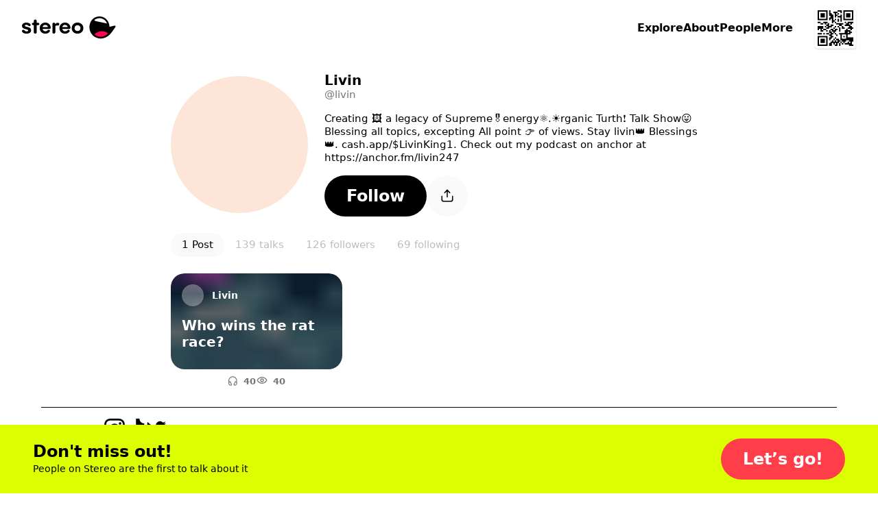

--- FILE ---
content_type: text/html; charset=utf-8
request_url: https://stereo.com/livin
body_size: 82110
content:
<!DOCTYPE html>
<html lang="en">
<head>
<meta charset="utf-8">
<link rel="preconnect" href="//stereocdn.com"/><link rel="preconnect" href="//*.stereocdn.com"/><link rel="preconnect" href="//*.streo.co"/><link rel="preconnect" href="//d13058ycfhe2cj.cloudfront.net"/><link rel="preconnect" href="//am-us.stereocdn.com"/><link rel="preconnect" href="//d1uys5gv2539gd.cloudfront.net"/><link rel="preconnect" href="//am-eu.stereocdn.com"/><link rel="preconnect" href="//static.stereo.com"/><link rel="preconnect" href="//storage.stereo.com"/><link rel="preconnect" href="//stereo-images.stereocdn.com"/><link rel="preconnect" href="//media.stereocdn.com"/><link rel="preconnect" href="//*.amazonaws.com"/><link rel="preconnect" href="//records.stereocdn.com"/><link rel="preconnect" href="//www.facebook.com"/><link rel="preconnect" href="//connect.facebook.net"/><link rel="preconnect" href="//www.googletagmanager.com"/><link rel="dns-prefetch" href="//stereocdn.com"/><link rel="dns-prefetch" href="//*.stereocdn.com"/><link rel="dns-prefetch" href="//*.streo.co"/><link rel="dns-prefetch" href="//d13058ycfhe2cj.cloudfront.net"/><link rel="dns-prefetch" href="//am-us.stereocdn.com"/><link rel="dns-prefetch" href="//d1uys5gv2539gd.cloudfront.net"/><link rel="dns-prefetch" href="//am-eu.stereocdn.com"/><link rel="dns-prefetch" href="//static.stereo.com"/><link rel="dns-prefetch" href="//storage.stereo.com"/><link rel="dns-prefetch" href="//stereo-images.stereocdn.com"/><link rel="dns-prefetch" href="//media.stereocdn.com"/><link rel="dns-prefetch" href="//*.amazonaws.com"/><link rel="dns-prefetch" href="//records.stereocdn.com"/><link rel="dns-prefetch" href="//www.facebook.com"/><link rel="dns-prefetch" href="//connect.facebook.net"/><link rel="dns-prefetch" href="//www.googletagmanager.com"/><link rel="alternate" hreflang="ru" href="https://stereo.com/ru/livin" /><link rel="alternate" hreflang="en" href="https://stereo.com/livin" /><link rel="alternate" hreflang="de" href="https://stereo.com/de/livin" /><link rel="alternate" hreflang="fr" href="https://stereo.com/fr/livin" /><link rel="alternate" hreflang="es" href="https://stereo.com/es/livin" /><link rel="alternate" hreflang="x-default" href="https://stereo.com/livin" /><meta name="viewport" content="width=device-width, initial-scale=1" /><meta name="theme-color" content="#000" /><meta property="fb:app_id" content="121359511719" /><meta name="twitter:app:id:googleplay" content="com.stereo.app" /><meta property="thumbnail" content="https://front.streo.co/static-resources/images/og-image-facebook-2022-02-18.6fb15dce0cfa408f3431.png" /><meta name="keywords" content="podcast, talk, live, broadcast, radio, conversations, chat, audio, voice, show, community,interview, dialogs" /><meta name="description" content="Creating 🖼 a legacy of Supreme🎖energy⚛.☀️rganic Turth❗ Talk Show😛 Blessing all topics, excepting All point 👉 of views. Stay livin👑 Blessings👑. cash.app/$LivinKing1. Check  out my podcast on anchor at https://anchor.fm/livin247, 139 shows, 126 followers" /><meta property="og:url" content="https://stereo.com/livin" /><meta property="al:ios:url" content="stereo://stereo.com/aa/landto?page=9&uid=1607543740&ref=p21str%3A%3A%3Alivin" /><meta property="al:ios:app_store_id" content="1501818976" /><meta property="al:ios:app_name" content="Stereo" /><meta property="al:android:url" content="stereo://stereo.com/aa/landto?page=9&uid=1607543740&ref=p21str%3A%3A%3Alivin" /><meta property="al:android:package" content="com.stereo.app" /><meta property="al:android:app_name" content="Stereo" /><meta property="og:site_name" content="Stereo" /><meta property="og:type" content="profile" /><meta property="og:title" content="Follow @livin on Stereo now" /><meta property="og:description" content="Creating 🖼 a legacy of Supreme🎖energy⚛.☀️rganic Turth❗ Talk Show😛 Blessing all topics, excepting All point 👉 of views. Stay livin👑 Blessings👑. cash.app/$LivinKing1. Check  out my podcast on anchor at https://anchor.fm/livin247, 139 shows, 126 followers" /><meta property="og:image" itemprop="image" content="https://preview.stereocdn.com/livin/s_1709106318.jpg?ttl=86400" /><meta property="twitter:card" content="summary_large_image" /><meta property="twitter:image" content="https://preview.stereocdn.com/livin/s_1709106318.jpg?ttl=86400" /><meta property="twitter:title" content="Follow @livin on Stereo now" /><meta property="twitter:description" content="Creating 🖼 a legacy of Supreme🎖energy⚛.☀️rganic Turth❗ Talk Show😛 Blessing all topics, excepting All point 👉 of views. Stay livin👑 Blessings👑. cash.app/$LivinKing1. Check  out my podcast on anchor at https://anchor.fm/livin247, 139 shows, 126 followers" /><meta property="og:image:width" content="1200" /><meta property="og:image:height" content="1200" />
<title>Follow @livin on Stereo now</title>
<link href="https://front.streo.co/static-resources/css.625a9c8da40777efde82.js" rel="preload" as="script"><link href="https://front.streo.co/static-resources/langs/en.fb4498bef423c726b8f5.js" rel="preload" as="script"><link href="https://front.streo.co/static-resources/main.63e0c978b206faa1ca93.js" rel="preload" as="script"><link href="https://front.streo.co/static-resources/svg.7bcada1ba6efdde30d19.js" rel="preload" as="script"><link href="https://front.streo.co/static-resources/vendors.bf089c36aee2fc877ddc.js" rel="preload" as="script"><link rel="icon" href="https://front.streo.co/static-resources/images/favicon-16x16.61af4dc766adeab828d6.png" type="image/png" sizes="16x16" /><link rel="icon" href="https://front.streo.co/static-resources/images/favicon-32x32.91abda21784f9ce426bf.png" type="image/png" sizes="32x32" /><link rel="apple-touch-icon" href="https://front.streo.co/static-resources/images/apple-touch-icon.9bd912fd46ab38d0fcb7.png" sizes="180x180" /><link rel="canonical" href="https://stereo.com/livin"  /><style>body{-webkit-font-smoothing:antialiased;-moz-osx-font-smoothing:grayscale;font-family:system-ui;margin:0}*,:after,:before{box-sizing:border-box}svg{display:block}:global #root{font-family:PP Pangram Sans Rounded,system-ui;font-size:14px;line-height:18px}@media(min-width:600px){:global #root{font-size:14px;line-height:18px}}:global .simplifiedPage{font-family:system-ui}h1,h2,h3,ol,p,table,ul{font-family:PP Pangram Sans Rounded,system-ui;font-weight:600;margin:0;padding:0}:global(.simplifiedPage) h1,:global(.simplifiedPage) h2,:global(.simplifiedPage) h3,:global(.simplifiedPage) ol,:global(.simplifiedPage) p,:global(.simplifiedPage) table,:global(.simplifiedPage) ul{font-family:system-ui}h1,h2,h3{font-weight:700}:global(.h1),h1{margin-bottom:80px;margin-top:40px}@media(min-width:600px){:global(.h1),h1{margin-bottom:120px;margin-top:120px}}:global(.h2),h2{margin-bottom:40px;margin-top:80px}@media(min-width:600px){:global(.h2),h2{margin-bottom:60px;margin-top:120px}}:global(.h3),h3{margin-bottom:24px;margin-top:24px}section>section>section>:global(.h3),section>section>section>h3{margin-top:0}p,section{margin-bottom:1em}p:last-child,section:last-child{margin-bottom:0}ol,ul{margin-bottom:2.6em;margin-top:2.6em}ol:last-child,ul:last-child{margin-bottom:0}section>section{margin-bottom:40px}ol,ul{margin-left:2em}section>section{margin-top:40px}@media(min-width:600px){section>section{margin-top:60px}}section>section>section{margin-top:0}table{margin-bottom:40px;margin-top:40px}@media(min-width:600px){table{margin-bottom:60px;margin-top:60px}}.header1,:global(.h1),h1{font-family:PP Pangram Sans Rounded,system-ui;font-size:40px;font-weight:700;letter-spacing:0;line-height:40px;text-align:center}@media(min-width:600px){.header1,:global(.h1),h1{font-size:64px;font-weight:700;letter-spacing:0;line-height:64px}}:global(.simplifiedPage) .header1,:global(.simplifiedPage) :global(.h1),:global(.simplifiedPage) h1{font-family:system-ui}.header1 a,:global(.h1) a,h1 a{color:currentColor}.header2small,:global(.h2small),h2{font-family:PP Pangram Sans Rounded,system-ui;font-size:30px;font-weight:700;line-height:30px}@media(min-width:600px){.header2small,:global(.h2small),h2{font-size:40px;font-weight:700;line-height:40px}}:global(.simplifiedPage) .header2small,:global(.simplifiedPage) :global(.h2small),:global(.simplifiedPage) h2{font-family:system-ui}.header2,:global(.h2){font-family:PP Pangram Sans Rounded,system-ui;font-size:30px;font-weight:700;line-height:30px}@media(min-width:600px){.header2,:global(.h2){font-size:40px;font-weight:700;line-height:40px}}:global(.simplifiedPage) .header2,:global(.simplifiedPage) :global(.h2){font-family:system-ui}.header3,:global(.h3),h3{font-family:PP Pangram Sans Rounded,system-ui;font-size:20px;font-weight:700;line-height:24px}@media(min-width:600px){.header3,:global(.h3),h3{font-size:20px;font-weight:700;line-height:24px}}:global(.simplifiedPage) .header3,:global(.simplifiedPage) :global(.h3),:global(.simplifiedPage) h3{font-family:system-ui}.body1,p{font-family:PP Pangram Sans Rounded,system-ui;font-size:14px;font-weight:400;letter-spacing:.3px;line-height:18px}@media(min-width:600px){.body1,p{font-size:14px;font-weight:400;letter-spacing:.3px;line-height:18px}}:global(.simplifiedPage) .body1,:global(.simplifiedPage) p{font-family:system-ui}.body2{font-family:PP Pangram Sans Rounded,system-ui;font-size:14px;font-weight:400;line-height:24px}@media(min-width:600px){.body2{font-size:14px;font-weight:400;line-height:24px}}:global(.simplifiedPage) .body2{font-family:system-ui}.bodyLarge,:global(.pLarge){font-family:PP Pangram Sans Rounded,system-ui;font-size:20px;font-weight:700;line-height:24px;margin:40px 0}@media(min-width:600px){.bodyLarge,:global(.pLarge){font-size:20px;font-weight:700;line-height:24px}}:global(.simplifiedPage) .bodyLarge,:global(.simplifiedPage) :global(.pLarge){font-family:system-ui}table{font-family:PP Pangram Sans Rounded,system-ui;font-size:14px;font-weight:400;line-height:18px}@media(min-width:600px){table{font-size:14px;font-weight:400;line-height:18px}}:global(.simplifiedPage) table{font-family:system-ui}.body1 a,.body2 a,.bodyLarge a,:global(.pLarge) a{color:#fff;cursor:pointer;-webkit-text-decoration:none;text-decoration:none}.body1 a:hover,.body2 a:hover,.bodyLarge a:hover,:global(.pLarge) a:hover{-webkit-text-decoration:underline;text-decoration:underline}:global(.LIGHT) .body1 a,:global(.LIGHT) .body2 a,:global(.LIGHT) .bodyLarge a,:global(.LIGHT) :global(.pLarge) a,:global(.simplifiedPage) .body1 a,:global(.simplifiedPage) .body2 a,:global(.simplifiedPage) .bodyLarge a,:global(.simplifiedPage) :global(.pLarge) a{color:#ff3e4a}ul{list-style:none}ul li{position:relative}:global(.simplifiedPage) ul li{font-weight:400}ul li:before{background-color:currentColor;border-radius:50%;content:"";display:block;height:.375em;margin-right:15px;position:absolute;right:100%;top:.375em;width:.375em}ul li+li{margin-top:1em}ol ul li+li,ul ul li+li{margin-top:.5em}ol li{padding-left:10px;position:relative}:global(.simplifiedPage) ol li{font-weight:400}ol li+li{margin-top:1em}ol ol,ol ol li+li,ol ul,ul ol,ul ol li+li,ul ul{margin-top:.5em}h1[id],h2[id],h3[id],h4[id],li[id],ol[id],p[id],ul[id]{scroll-margin:150px 0 0 0}:global(.text-center){text-align:center}[data-simplebar]{align-content:flex-start;align-items:flex-start;flex-direction:column;flex-wrap:wrap;justify-content:flex-start;position:relative}.simplebar-wrapper{height:inherit;max-height:inherit;max-width:inherit;overflow:hidden;width:inherit}.simplebar-mask{direction:inherit;height:auto!important;overflow:hidden;width:auto!important;z-index:0}.simplebar-mask,.simplebar-offset{bottom:0;left:0;margin:0;padding:0;position:absolute;right:0;top:0}.simplebar-offset{-webkit-overflow-scrolling:touch;box-sizing:inherit!important;direction:inherit!important;resize:none!important}.simplebar-content-wrapper{-ms-overflow-style:none;box-sizing:border-box!important;direction:inherit;display:block;height:100%;max-height:100%;max-width:100%;overflow:auto;position:relative;scrollbar-width:none;width:auto}.simplebar-content-wrapper::-webkit-scrollbar,.simplebar-hide-scrollbar::-webkit-scrollbar{display:none;height:0;width:0}.simplebar-content:after,.simplebar-content:before{content:" ";display:table}.simplebar-placeholder{max-height:100%;max-width:100%;pointer-events:none;width:100%}.simplebar-height-auto-observer-wrapper{box-sizing:inherit!important;flex-basis:0;flex-grow:inherit;flex-shrink:0;float:left;height:100%;margin:0;max-height:1px;max-width:1px;overflow:hidden;padding:0;pointer-events:none;position:relative;width:100%;z-index:-1}.simplebar-height-auto-observer{box-sizing:inherit;display:block;height:1000%;left:0;min-height:1px;min-width:1px;opacity:0;top:0;width:1000%;z-index:-1}.simplebar-height-auto-observer,.simplebar-track{overflow:hidden;pointer-events:none;position:absolute}.simplebar-track{bottom:0;right:0;z-index:1}[data-simplebar].simplebar-dragging,[data-simplebar].simplebar-dragging .simplebar-content{-webkit-touch-callout:none;pointer-events:none;-webkit-user-select:none;user-select:none}[data-simplebar].simplebar-dragging .simplebar-track{pointer-events:all}.simplebar-scrollbar{left:0;min-height:10px;position:absolute;right:0}.simplebar-scrollbar:before{background:#000;border-radius:7px;content:"";opacity:0;position:absolute;transition:opacity .2s linear .5s}.simplebar-scrollbar.simplebar-visible:before{opacity:.5;transition-delay:0s;transition-duration:0s}.simplebar-track.simplebar-vertical{top:0;width:11px}.simplebar-scrollbar:before{bottom:2px;left:2px;right:2px;top:2px}.simplebar-track.simplebar-horizontal{height:11px;left:0}.simplebar-track.simplebar-horizontal .simplebar-scrollbar{bottom:0;left:0;min-height:0;min-width:10px;right:auto;top:0;width:auto}[data-simplebar-direction=rtl] .simplebar-track.simplebar-vertical{left:0;right:auto}.simplebar-dummy-scrollbar-size{-ms-overflow-style:scrollbar!important;direction:rtl;height:500px;opacity:0;overflow-x:scroll;overflow-y:hidden;position:fixed;visibility:hidden;width:500px}.simplebar-dummy-scrollbar-size>div{height:200%;margin:10px 0;width:200%}.simplebar-hide-scrollbar{-ms-overflow-style:none;left:0;overflow-y:scroll;position:fixed;scrollbar-width:none;visibility:hidden}.e00Sf7pFcMyBEupMwmRu{--background:var(--header-background,var(--background-color,inherit));--foreground:var(--header-foreground,inherit);background:#fff;border-bottom:1px solid #0000001a;color:#000;display:none;padding:12px 0}@media(min-width:600px){.e00Sf7pFcMyBEupMwmRu{padding-bottom:16px;padding-top:16px}}.e00Sf7pFcMyBEupMwmRu .Z6W2273dncWYsqeWy7J9{-webkit-text-decoration:underline;text-decoration:underline}.e00Sf7pFcMyBEupMwmRu .TtQ_DYdrG0xbb3dIxui7,.e00Sf7pFcMyBEupMwmRu .Z6W2273dncWYsqeWy7J9{color:inherit}.e00Sf7pFcMyBEupMwmRu.Lqbc8kWoDCKDprb8vriZ{display:block}.ezu8p1SaIvWusICJ_uxX{align-items:center;display:flex}.MR59JRstiNTfgKXtzQ9p{display:block;flex:1 1 auto}.TtQ_DYdrG0xbb3dIxui7{cursor:pointer;flex:0 0 auto;margin-left:20px}.TtQ_DYdrG0xbb3dIxui7,.TtQ_DYdrG0xbb3dIxui7 svg{display:block;height:24px;width:24px}.cSOgUXl_AsaJjub1OVWV{border:0;color:unset;font-size:unset;font-weight:unset;line-height:unset;margin:0;padding:0;text-decoration:unset}.rBJZBVNpJhfZM5UCWfhN{position:relative}@media(max-width:1000px){.HFIVunovdJvvFaetf_VG{position:relative}}@media(min-width:1000px){._DHSp5GHlYFUqEhI85PP{position:relative}}.zhhNuu1_Opkimouw_wbP{position:absolute}@media(max-width:1000px){.HZVkKm6zkTj_WMINhJdJ{position:absolute}}@media(min-width:1000px){.rS1KcC0apz4_1AquCnr0{position:absolute}}.sKZoYaTJO1WFukeLbq5Z{position:fixed}@media(max-width:1000px){.PF37wEPQSooABa2zDC62{position:fixed}}@media(min-width:1000px){._2zjXEHLRbbxU713WdE49{position:fixed}}.JB8l2py8NYYNvKIPqNcK{position:-webkit-sticky;position:sticky}@media(max-width:1000px){.orKWsvpmWZM1dPSZaTTh{position:-webkit-sticky;position:sticky}}@media(min-width:1000px){.Tp54cjFognI7F0YAu92u{position:-webkit-sticky;position:sticky}}.TwefkT5TTfbcijx3CBiU{position:static}@media(max-width:1000px){.VRo0Am9fcc1_kfeA_LpB{position:static}}@media(min-width:1000px){._648mvFPzP4DPZUBSTXs{position:static}}.LsF3cK9JX8p6yCrNRIsA{top:0}.HTda9ry2hLKO3hrAiJNE{bottom:0}.g_MZIpHh6xrChIpbWFzO{left:0}.xa9ptNlx52L8o57XeN23{right:0}.FOOfQjedVy7QMP8v8Q7e{top:.25rem}.OPyEvPYYBmRT1bz1Dnok{bottom:.25rem}.U9p0F7_ElE2tAVx8xpvs{left:.25rem}.LOkrardWnDlEUBlzJnzG{right:.25rem}.LoNYUNfHEuQBYugIXlVz{top:.5rem}.HtxyfsUr3xXbJrXid1LV{bottom:.5rem}.DeoQP7mU9MXsK4lXCea5{left:.5rem}.NzOk2z8ZsOzFciQcX3Jc{right:.5rem}.Xi0CYl_s7uIunP1MQVJg{top:1rem}.Ay5FhqTDB9MxypMpe_OX{bottom:1rem}.mobvCzK7BCpwsGm8ZdBW{left:1rem}.KKmszj0TNtHOS0jQ0E1G{right:1rem}.KCu_Fkte9qhcbUwIYU9n{top:1.25rem}.YxdkUSM5KNeIMdm7CTXl{bottom:1.25rem}.G4qH5aYpMZOR55eHCa7w{left:1.25rem}.z0PJkEPm_yPFSCm4uk9Q{right:1.25rem}.OHCpHgOTxBRgGze7ccI_{top:1.5rem}.yCZLysjjwDsQOz_sF0ql{bottom:1.5rem}.fomeZtFYvxgsVkNWebBs{left:1.5rem}.HpDygIcgapKWW2Inc68J{right:1.5rem}.R8kcAiLZOHLNyiZKf08r{top:2rem}.HBFMzeDY3i4dLeIUWziv{bottom:2rem}.gdxa0YNpAHrHhed5RAht{left:2rem}.nvS6BiRpvTMNi3zkExNK{right:2rem}.ZrZ_TpkvsFyO7Rg28UVn{top:3.75rem}.s78vVzU4AuzQFV0vCsnJ{bottom:3.75rem}.qqJaeapG3yTswWvn7vmO{left:3.75rem}.qdyibn1sZP3lsrZRz2Eq{right:3.75rem}.KiyKtuB9mDCyPtG9eXa1{top:7.5rem}.ZnzeFKHldOpGYkHarWnd{bottom:7.5rem}.w1uXFBsZWRurs_24gThM{left:7.5rem}.pzLP__sPkkl1cssfazy_{right:7.5rem}.d1jRUdUzWk90a4BqROdM{width:0}@media(max-width:1000px){.ofVMNGMk0IkZ_iuu83YA#BDtO8gCI7RWggcuQRe2p{width:0}}@media(min-width:1000px){.rilBwt3ERReD_TLmHFYg{width:0}}.E0X7dZbiqrqfsfwH3CdQ{height:0}@media(max-width:1000px){.mUWYqpV0NCrQDQkiLQF7{height:0}}@media(min-width:1000px){.bqy6oWZEKgoV5tXecI0V{height:0}}.uLQC8OZx3QzFGYdAs0OO{width:50%}@media(max-width:1000px){.ofVMNGMk0IkZ_iuu83YA#BDtO8gCI7RWggcuQRe2p{width:50%}}@media(min-width:1000px){.AxsMgvCINj8fVgpCWp1j{width:50%}}.QZhSlqiLdWNCBSn_6JgH{height:50%}@media(max-width:1000px){.U7PnoHTjgfQzjBmQ_mbL{height:50%}}@media(min-width:1000px){.f5Y075jLTZ44cjKkKRNY{height:50%}}.IrkQHser30p2_Xkgn7C7{width:60%}@media(max-width:1000px){.ofVMNGMk0IkZ_iuu83YA#BDtO8gCI7RWggcuQRe2p{width:60%}}@media(min-width:1000px){.fFrfhIdq3eHTqU1abTCH{width:60%}}.rlfyOJTHCGv_yqTyvHZW{height:60%}@media(max-width:1000px){.WiBWnreF5fjvQ0E1L2tW{height:60%}}@media(min-width:1000px){.TWz0aWMQ12AY8cuKzZMb{height:60%}}.oacbdZOPade_4pnqtdMn{width:100%}@media(max-width:1000px){.ofVMNGMk0IkZ_iuu83YA#BDtO8gCI7RWggcuQRe2p{width:100%}}@media(min-width:1000px){.STZXaV23sy4WkSRf_AVJ{width:100%}}.V64O67_WKeBAeuXBHrYl{height:100%}@media(max-width:1000px){.viST4PdJ_Xm1Kl__FP2d{height:100%}}@media(min-width:1000px){._5bmyQNAZo_KS3RjFWiFw{height:100%}}.JbOsUMfQH4D9ofqYHHw2{width:auto}@media(max-width:1000px){.ofVMNGMk0IkZ_iuu83YA#BDtO8gCI7RWggcuQRe2p{width:auto}}@media(min-width:1000px){.k5Y02FGJcglHoBRqrofg{width:auto}}.eDnCZNmEimpDcjx2U6sf{height:auto}@media(max-width:1000px){.LCTdQexPhgRTNkyO3pZC{height:auto}}@media(min-width:1000px){.TtpPjssMM26x8jwXCnOy{height:auto}}.kYIAm8Lk1h7pI1JVLzmQ{display:block}@media(max-width:1000px){.ZAEkveHxgZQ_b4H2dp92{display:block}}@media(min-width:1000px){.TkFzXCBF7ppxPVOQl25F{display:block}}.mCp6I1SlcAXbkfaMm1xM{display:inline}@media(max-width:1000px){.Q_qgyEYQYepI7f2qeAlh{display:inline}}@media(min-width:1000px){.ZbpJfJgiYt2ihdaaCU3U{display:inline}}.BjufGHPdM1Sfs02X4COO{display:inline-block}@media(max-width:1000px){.qYgpVwQfx5KuxMNEs1RW{display:inline-block}}@media(min-width:1000px){.BPldf0anaxkN_bTDPpJf{display:inline-block}}.MtERlawTv_qVbr6_b0FU{display:flex}@media(max-width:1000px){.Akd0hDByZFeLRoPsW53E{display:flex}}@media(min-width:1000px){.Jam2bg_iojNuAAcMpgt_{display:flex}}.rsmFvGUxEIUL0nVZwBSW{display:grid}@media(max-width:1000px){.j92EM5FvDnrYThn9_Dau{display:grid}}@media(min-width:1000px){.bwxGWkkIHFv5dWFKLgxF{display:grid}}.STbvR_iJbF_gY5DGbF0F{display:none}@media(max-width:1000px){.RUZDjmcKGoPlx9bvhTvA{display:none}}@media(min-width:1000px){.x6Cyz0NiBIXho4tjz1Cn{display:none}}.pr0BSXGQ_7r_Kiqq2cKK{flex-direction:column}@media(max-width:1000px){.PaO0GLSji6GIhNXSUSiA{flex-direction:column}}@media(min-width:1000px){.HMQDMWieZC_glVdldqei{flex-direction:column}}.Mom5H1fjUJLExXF6IMPY{flex-direction:column-reverse}@media(max-width:1000px){.MchI0TU8s6105wFcOeR3{flex-direction:column-reverse}}@media(min-width:1000px){.A40MlStDfgZbUGXHNujB{flex-direction:column-reverse}}.KsL95iyjaeyxD1egYPKQ{flex-direction:row}@media(max-width:1000px){.wU0KgIswnxC7S6oDghrk{flex-direction:row}}@media(min-width:1000px){.cQ2Vlg3w7fviso69FLIj{flex-direction:row}}.M13_XBLPm07RkA_3HbUp{flex-direction:row-reverse}@media(max-width:1000px){.G27m2rxkM8yCgi7NPGaW{flex-direction:row-reverse}}@media(min-width:1000px){.Fgz7m_c4cXrlVQJo9v3n{flex-direction:row-reverse}}.BsAeNRghHlQFnrdzxVWq{flex-wrap:wrap-reverse}@media(max-width:1000px){.dYtYLrQp34bs1JcYxLSu{flex-wrap:wrap-reverse}}@media(min-width:1000px){.Dahg_hAhTG1RoMV89IAS{flex-wrap:wrap-reverse}}.EgvUCIA2z77eVQMaj58Q{justify-content:flex-start}@media(max-width:1000px){.KAQh_8PfPpVwcAoooTHS{justify-content:flex-start}}@media(min-width:1000px){.SvRB2YUykcXw30Dj9G8j{justify-content:flex-start}}.nG2Q9NVXvu1mijX6vyrJ{justify-content:flex-end}@media(max-width:1000px){.VLGixQyNv_fUicgGKyPr{justify-content:flex-end}}@media(min-width:1000px){.NSPPhxubl3a09xiveaIf{justify-content:flex-end}}.Pa6urEpPn3XPn7TVvsGQ{justify-content:center}@media(max-width:1000px){.oigFpJYHO8OhSJV65k4F{justify-content:center}}@media(min-width:1000px){.U1RX6pCYxdKJrfR4e1ja{justify-content:center}}.cC_3ReMLEFE3ldNuGeRW{justify-content:space-between}@media(max-width:1000px){.uQqk2YFSF4dOY50VYGAt{justify-content:space-between}}@media(min-width:1000px){.I_r8p15v8aZ1RSvpJQOQ{justify-content:space-between}}.rXgBptuVnVHzTa7IHX1v{justify-content:space-around}@media(max-width:1000px){._xoFVpqTNcYaRGPEDaa4{justify-content:space-around}}@media(min-width:1000px){.g45_s9mcovnxMXmDiXZP{justify-content:space-around}}.b0VfPKBzSEtKLvlDlRQm{justify-content:space-evenly}@media(max-width:1000px){.jHVfBLYyNT74PZEZHYs6{justify-content:space-evenly}}@media(min-width:1000px){.g0g76sR3c7jlH6YR96zA{justify-content:space-evenly}}.A1qSyLSI8g7t95fBF8wq{align-items:flex-start}@media(max-width:1000px){.uS6hYcomnyGOIcX2w79m{align-items:flex-start}}@media(min-width:1000px){.CDpGWy5DxQEnd7VLp1ti{align-items:flex-start}}.RhzM1foOp4IR3_HOxZtM{align-items:flex-end}@media(max-width:1000px){.TydgcjiR9X_G2W9tpIQz{align-items:flex-end}}@media(min-width:1000px){.h88R85tYlVo1rFU0snfi{align-items:flex-end}}.A2utk2PUOJIXWiODCdl2{align-items:center}@media(max-width:1000px){.rDAL1hPX6cFmzbzW9nKQ{align-items:center}}@media(min-width:1000px){.iexqwXSslqwuVqUQU77_{align-items:center}}.NMVVyqlOnV2UwwEAUXh0{align-items:baseline}@media(max-width:1000px){.BoVA7eMWjprg_LnFcDsT{align-items:baseline}}@media(min-width:1000px){.Yuy9ShT46WAR0LzTFxeD{align-items:baseline}}.Guh3BiEtrb8JAs1GAZvO{align-items:stretch}@media(max-width:1000px){.ECBJteFiOAWHWBz0DA5F{align-items:stretch}}@media(min-width:1000px){.dxDB98qyvHQN03SHrtu5{align-items:stretch}}.vFhhmm5IIAe68P0dxQTA{gap:0}@media(max-width:1000px){.jbI8OCp9P8wD6ZjMi9fz{gap:0}}@media(min-width:1000px){.NJb4d5iOpSBaUEmhW027{gap:0}}.U41M5wRmX5sq3M6RAZnZ{gap:.25rem}@media(max-width:1000px){._QC1dMnSncVLYZMO2j11{gap:.25rem}}@media(min-width:1000px){.EOmpNbI_azHw40tWvZgd{gap:.25rem}}.bJRLOzldad_dYhy9bW88{gap:.5rem}@media(max-width:1000px){.ERtwyHOfAt9tXcSBZ1lb{gap:.5rem}}@media(min-width:1000px){.du4upn1Gvv01XWAU7cNA{gap:.5rem}}.hBepQoHMBxGdmWg4gjR9{gap:1rem}@media(max-width:1000px){.dt5stQ8SRtNXwKQDjQdy{gap:1rem}}@media(min-width:1000px){.wxYoUnl_gryr4592Wr94{gap:1rem}}.HSb18ewEfN8TaKIokYSg{gap:1.25rem}@media(max-width:1000px){.rW1swBBdd4aTwqCpQ7pN{gap:1.25rem}}@media(min-width:1000px){.VD7f1CmgXbjSrvlkRHf1{gap:1.25rem}}.eqyxHWVbe2SYhfi3LcLS{gap:1.5rem}@media(max-width:1000px){.T9u5oSyitI7SUAFhcc6d{gap:1.5rem}}@media(min-width:1000px){.TGLerxQDjvm2xQ13e89L{gap:1.5rem}}.mLPhlVRCBCMUmsh6K1nY{gap:2rem}@media(max-width:1000px){.Zi0SgaWfghtH31Anqm4t{gap:2rem}}@media(min-width:1000px){.ut2DI0sOXGjSVxMlo8Sg{gap:2rem}}.oSO_9RlYE2tcHQGjHiIR{gap:3.75rem}@media(max-width:1000px){.Q_eQ0ob78kndQe3Mrzkp{gap:3.75rem}}@media(min-width:1000px){.rXcukQatt4KSo2wWGebE{gap:3.75rem}}.xfOFcLcYVkjvdhOwASyQ{gap:7.5rem}@media(max-width:1000px){.d8itl3sgpHxw1bNNf3_p{gap:7.5rem}}@media(min-width:1000px){.biqBMP2dRIH9UJr4ttXb{gap:7.5rem}}.VzhFX0VhOp0h5n9vePJO{flex-wrap:wrap}@media(max-width:1000px){.Wyfwi9VLW71eplzh30AL{flex-wrap:wrap}}@media(min-width:1000px){.pCEWPey_y66KAF2ZYRwf{flex-wrap:wrap}}.oRHVm2kTDSgL7oNHs6VQ{flex-wrap:nowrap}@media(max-width:1000px){.LQcb3_sUT40Ea4Oc5VMt{flex-wrap:nowrap}}@media(min-width:1000px){.B6wdTqtI92myjAiElqVe{flex-wrap:nowrap}}.K8cD8G810uGpFJ8Mh_su{padding:0}@media(max-width:1000px){.e70DiNKix8cMDKW7MJW5{padding:0}}@media(min-width:1000px){.k8qG_B4yFiGV6bg8_4VU{padding:0}}.AyoIrJ26odjReadKUHpU{padding-left:0;padding-right:0}@media(max-width:1000px){.LVepwwtcVmEalH51k7dG{padding-left:0;padding-right:0}}@media(min-width:1000px){.xQ2K49PHOKabB9hgPiER{padding-left:0;padding-right:0}}.CgSU21H8hPQkR2ORvaPr{padding-bottom:0;padding-top:0}@media(max-width:1000px){.fP_wa5cemSZND544iTrU{padding-bottom:0;padding-top:0}}@media(min-width:1000px){.nwy3kxXSxb7rOKkYllZ1{padding-bottom:0;padding-top:0}}.gpQwjW0rlbpWFOSVApAw{padding-top:0}@media(max-width:1000px){.GhmvDK_MJlE5cUbBMEuz{padding-top:0}}@media(min-width:1000px){.fgRn9hEsvYPaQED6iE1Y{padding-top:0}}.ukm5U2dWffcqunYcdC9C{padding-bottom:0}@media(max-width:1000px){.SkEedY7ocFV36QEliVSb{padding-bottom:0}}@media(min-width:1000px){.vsON6MTcD8wIfD28iuow{padding-bottom:0}}.ZZbP0bXrqs_JEUIUixoq{padding-left:0}@media(max-width:1000px){.XbwAFvJPcF5TPq6Sy7J3{padding-left:0}}@media(min-width:1000px){.zWBtIybzWXfmPXeuX3Ta{padding-left:0}}.cM0C1h8qpuZV_KGDTXYK{padding-right:0}@media(max-width:1000px){.lyGt6JQPJbqNvDT_UgEK{padding-right:0}}@media(min-width:1000px){.POjNEc_KewC4EOv6gcDq{padding-right:0}}.YJJ0snOludF34t7rTyTW{padding:.25rem}@media(max-width:1000px){.di0fYg0d5dR2yed7HS_7{padding:.25rem}}@media(min-width:1000px){.XIpvn23lpd6x3anTZqeQ{padding:.25rem}}.AZ3HqmsRU0a2UKN3Age8{padding-left:.25rem;padding-right:.25rem}@media(max-width:1000px){.pnRMDOXt2unUo4Q1nZhg{padding-left:.25rem;padding-right:.25rem}}@media(min-width:1000px){.QpJ3nYmp7PfzPkC454ld{padding-left:.25rem;padding-right:.25rem}}.VQa0T98PX5Ya6pSQgrcL{padding-bottom:.25rem;padding-top:.25rem}@media(max-width:1000px){.dQcwHy_uaQOeFyJQucKQ{padding-bottom:.25rem;padding-top:.25rem}}@media(min-width:1000px){.bte4WUCF14Cd6U1ke_3i{padding-bottom:.25rem;padding-top:.25rem}}.rCpLHcirw_LJSRa4V_Y9{padding-top:.25rem}@media(max-width:1000px){.ZHAqWC8Kt46xTBPVzqwS{padding-top:.25rem}}@media(min-width:1000px){.Kq27hGvSi465bEKKacAu{padding-top:.25rem}}.F721dnKg8MDG0MftErJr{padding-bottom:.25rem}@media(max-width:1000px){.cUGInbNHkakqqFALdp8W{padding-bottom:.25rem}}@media(min-width:1000px){.fncxnCEg_oTXUQ5CgSyR{padding-bottom:.25rem}}.HWP2fFY41OitvuYwIQHJ{padding-left:.25rem}@media(max-width:1000px){.cbVptO2pDfFEteEnVtLT{padding-left:.25rem}}@media(min-width:1000px){.dq9oZCoU8TU_x4_u1jVY{padding-left:.25rem}}.OwcdA5fSNSRptffQp8AQ{padding-right:.25rem}@media(max-width:1000px){.eXISpdywnP96PXz69xjQ{padding-right:.25rem}}@media(min-width:1000px){.DoU5bdddsXg1EmYQHfK8{padding-right:.25rem}}.axbl3Uq2EMCiMzv9vTaA{padding:.5rem}@media(max-width:1000px){.kXsnVKwGmRfs1Mrc9qMy{padding:.5rem}}@media(min-width:1000px){.nG_xLfUxvyoEgVXhfsLF{padding:.5rem}}.sdycy4miJyYSTSOCZSDm{padding-left:.5rem;padding-right:.5rem}@media(max-width:1000px){.efLP0BtDpzGte6tLUQ8c{padding-left:.5rem;padding-right:.5rem}}@media(min-width:1000px){.dgQvYoHXGp0jxu8Ddh2U{padding-left:.5rem;padding-right:.5rem}}.wwqdkc_8pHf1kBJCKgWT{padding-bottom:.5rem;padding-top:.5rem}@media(max-width:1000px){.diSFAX5SDjIE6ipZvS7k{padding-bottom:.5rem;padding-top:.5rem}}@media(min-width:1000px){.QRkIytFm654iPGSlq_90{padding-bottom:.5rem;padding-top:.5rem}}.txBhu_MRiCuj1LKnh5Lc{padding-top:.5rem}@media(max-width:1000px){.ubukTdAisYXdkLbnDSyM{padding-top:.5rem}}@media(min-width:1000px){.Xc6EDxCknGDLxBfOvMbM{padding-top:.5rem}}.tuWA6mIK62VevhfvmF8R{padding-bottom:.5rem}@media(max-width:1000px){.x2EbEARjiDqPUm09OaY0{padding-bottom:.5rem}}@media(min-width:1000px){.qM_Adki8F65dpbLBGP0g{padding-bottom:.5rem}}.YKI5x77XDudLg_eA37Lv{padding-left:.5rem}@media(max-width:1000px){.lz_oTaNM4oZIaJKHCAPI{padding-left:.5rem}}@media(min-width:1000px){.pmTcH8plmXCgta4djlg1{padding-left:.5rem}}.NmLHtRt8tjEcrdBHR7ZE{padding-right:.5rem}@media(max-width:1000px){.kg7NHYPTSlTZZzsppMO5{padding-right:.5rem}}@media(min-width:1000px){.DuvHsdB7dmZxwoglZYRQ{padding-right:.5rem}}.UCNUqiA4lK68u3fNZ4pQ{padding:1rem}@media(max-width:1000px){.tM5W0VrR55_fecZwCsyE{padding:1rem}}@media(min-width:1000px){.JtNtqXzhBQazFfNhZHgg{padding:1rem}}.dpwbGw0gtJXGRN5aeDrb{padding-left:1rem;padding-right:1rem}@media(max-width:1000px){.qag3tamuXSxVcVAtVMhg{padding-left:1rem;padding-right:1rem}}@media(min-width:1000px){.FSteI_1dIsAGC0SyyjpX{padding-left:1rem;padding-right:1rem}}.dy9Mbs1lyQ5jlcq2gkvq{padding-bottom:1rem;padding-top:1rem}@media(max-width:1000px){.vc3BiPlMkVZTo0Bfu2g7{padding-bottom:1rem;padding-top:1rem}}@media(min-width:1000px){.hdLE6uWlqFxGEgknIgWN{padding-bottom:1rem;padding-top:1rem}}.RQ0LkfSdpoeyx4D_vGJf{padding-top:1rem}@media(max-width:1000px){.mj4PmFYjLfpKSJ88mCJi{padding-top:1rem}}@media(min-width:1000px){._xl2HevkJBH0p9MOuRJQ{padding-top:1rem}}.ttanm3KVliE8JtgaIVw_{padding-bottom:1rem}@media(max-width:1000px){.FKgM_oMV3wQt0dzKID_z{padding-bottom:1rem}}@media(min-width:1000px){.UXemPpeEyX72GlbZQdVz{padding-bottom:1rem}}.ehF_l6EZgG9wsjqp_WzH{padding-left:1rem}@media(max-width:1000px){.LYQskNyzoayOP82vRYe5{padding-left:1rem}}@media(min-width:1000px){.a0keFrEJVXziutj_eHB7{padding-left:1rem}}.rbpFGVlYjO8wUrJNns0g{padding-right:1rem}@media(max-width:1000px){.S9tdUkfftGaeJfzazjCi{padding-right:1rem}}@media(min-width:1000px){.NfX2z5Bwr1JFtUREz6mu{padding-right:1rem}}.xigKBhobYeLKrfftez3h{padding:1.25rem}@media(max-width:1000px){.sjROWg7WPVtD6pX9bL16{padding:1.25rem}}@media(min-width:1000px){.LumBitJa9YU74eDkay9g{padding:1.25rem}}.JcbDgXHJcWK7bxDEqlhg{padding-left:1.25rem;padding-right:1.25rem}@media(max-width:1000px){.z9SjY7HXQeZyaAY0qq1m{padding-left:1.25rem;padding-right:1.25rem}}@media(min-width:1000px){.WWbMh2l8YBkqKBRFaWXl{padding-left:1.25rem;padding-right:1.25rem}}.zG3ddtGVlUndLEDBZujV{padding-bottom:1.25rem;padding-top:1.25rem}@media(max-width:1000px){.RwqLJdrssVgxA9t0HZ1V{padding-bottom:1.25rem;padding-top:1.25rem}}@media(min-width:1000px){.P4mYBqcRu2jc6KkAYm9q{padding-bottom:1.25rem;padding-top:1.25rem}}.AYwmuGw_7JdwcQXlx35R{padding-top:1.25rem}@media(max-width:1000px){.rKyKXiT5kAwwxsqRM3QO{padding-top:1.25rem}}@media(min-width:1000px){.WY5j0JRHWIIWG1YYb2LR{padding-top:1.25rem}}.la9UmYpoBF0Cd8uT_RQ9{padding-bottom:1.25rem}@media(max-width:1000px){.B5DBmWEvLm61oCtjt2gY{padding-bottom:1.25rem}}@media(min-width:1000px){.KGmWxiHBp97fdQ2j49eP{padding-bottom:1.25rem}}.iKwuGjaYJuu6KVpP7lEN{padding-left:1.25rem}@media(max-width:1000px){.wcRe_xJHUbSimoIlxqNQ{padding-left:1.25rem}}@media(min-width:1000px){.XvBE1CDZRZsIz_qn1Mw_{padding-left:1.25rem}}.hR6pF8BeKum7VRIvmnJQ{padding-right:1.25rem}@media(max-width:1000px){.wJ1KO_IBpTnS_eKemGNV{padding-right:1.25rem}}@media(min-width:1000px){.RxQdHsEGcGnjk6UyML1F{padding-right:1.25rem}}.ERqUSIhuGXrKMdzxNyzm{padding:1.5rem}@media(max-width:1000px){.GNaE4lucMV7CzYScebCA{padding:1.5rem}}@media(min-width:1000px){.lTyQx2SyK5cEaLE0AhrE{padding:1.5rem}}.of3GnGowZUmcbxwyRGBH{padding-left:1.5rem;padding-right:1.5rem}@media(max-width:1000px){.B0C0G43qY4bmYSacVhp4{padding-left:1.5rem;padding-right:1.5rem}}@media(min-width:1000px){.brLftr322PqcoOUHMLda{padding-left:1.5rem;padding-right:1.5rem}}.yYv0n3uMTHuHoePH5ca7{padding-bottom:1.5rem;padding-top:1.5rem}@media(max-width:1000px){.TOnMj8kZoELFvFQSFlEg{padding-bottom:1.5rem;padding-top:1.5rem}}@media(min-width:1000px){.WH0Cww0wMTc2ZeWoSoeu{padding-bottom:1.5rem;padding-top:1.5rem}}.lhMtMYXSzkapsZEiFkxH{padding-top:1.5rem}@media(max-width:1000px){.kKt5yz83z0vT2VWCNwIw{padding-top:1.5rem}}@media(min-width:1000px){.zHwIOQ1DyFAtM2ws52Li{padding-top:1.5rem}}.xlIOW8XSXLgsI3ejOnxh{padding-bottom:1.5rem}@media(max-width:1000px){.OZIiGIxRTy9bad_fZHHi{padding-bottom:1.5rem}}@media(min-width:1000px){.JOSP1hEUF899mWeWyblH{padding-bottom:1.5rem}}.SYYkGQ1jHWp7Y15nPQ6t{padding-left:1.5rem}@media(max-width:1000px){.eweR8FYCvtLqdFpGN7HX{padding-left:1.5rem}}@media(min-width:1000px){.TGtO0fCG4Z1WUfOJvKAc{padding-left:1.5rem}}.ElQGlQfdWTlB7RRdVD29{padding-right:1.5rem}@media(max-width:1000px){.hBJ5_i2RCa9aPhNpuRJs{padding-right:1.5rem}}@media(min-width:1000px){.MfnFc7bB9OYhzkfCIl5A{padding-right:1.5rem}}.JkeOj6XT2eTcaOG0TMAm{padding:2rem}@media(max-width:1000px){.ym9ACYzh0jHn7Kvtj8Z5{padding:2rem}}@media(min-width:1000px){.lvCc9Wxh4GqQjFI3vWxA{padding:2rem}}.YuS0HO2Gt42Dsq2zQCM0{padding-left:2rem;padding-right:2rem}@media(max-width:1000px){.u0vRbSCe50vvIL_PoTGF{padding-left:2rem;padding-right:2rem}}@media(min-width:1000px){.ZP2IKp35f7Zi3ukGLjKc{padding-left:2rem;padding-right:2rem}}.MKmyJYXfoY3lKCErGUTC{padding-bottom:2rem;padding-top:2rem}@media(max-width:1000px){.GeZmTIYmXtRC596yqiRY{padding-bottom:2rem;padding-top:2rem}}@media(min-width:1000px){.ihFGY1IFNOANpQI4VM6a{padding-bottom:2rem;padding-top:2rem}}.BmbEIHfGLbS2dlWtFyPR{padding-top:2rem}@media(max-width:1000px){.Stl9RfhtqNDUPPZ2ioD2{padding-top:2rem}}@media(min-width:1000px){.EDihruHljhfu4XkfHfbW{padding-top:2rem}}.mIAkVfVwPnxSfZAkXfwc{padding-bottom:2rem}@media(max-width:1000px){.SU4aNPDNL1qb3F1Z5vNt{padding-bottom:2rem}}@media(min-width:1000px){.vcp5KzOwAv1tonQ2LI5d{padding-bottom:2rem}}.wFb698cwAg8hQDBTdQUn{padding-left:2rem}@media(max-width:1000px){.Npx50Z_AxN4AWSiMtM_J{padding-left:2rem}}@media(min-width:1000px){._yY6OkApiAL_LvTHCAKw{padding-left:2rem}}.gbnQlERUUSoI5GmxQsVf{padding-right:2rem}@media(max-width:1000px){.vB1gNDHWlt0MOv_Yj812{padding-right:2rem}}@media(min-width:1000px){.pC_nwCCcCQTuKMnICn3f{padding-right:2rem}}.h2mCUjRkdNyoPVViGzVc{padding:3.75rem}@media(max-width:1000px){.NyOhmdja7DTs5LrjsQ33{padding:3.75rem}}@media(min-width:1000px){.iFMRtZ7hxqROliFERjfL{padding:3.75rem}}.q4lwi4AeOdP6yeA6o0Ua{padding-left:3.75rem;padding-right:3.75rem}@media(max-width:1000px){.PUSESG9FfqISoqgeFLA0{padding-left:3.75rem;padding-right:3.75rem}}@media(min-width:1000px){.liAiUNVzXHlAv4tJUHx1{padding-left:3.75rem;padding-right:3.75rem}}.PX7108tMa_BgfoeR6FH4{padding-bottom:3.75rem;padding-top:3.75rem}@media(max-width:1000px){.Todju2IYOMzqgZiKZcgs{padding-bottom:3.75rem;padding-top:3.75rem}}@media(min-width:1000px){.VA67kYUlQwZEpxmNPX2w{padding-bottom:3.75rem;padding-top:3.75rem}}.I7CxlT_67EMyYn3N1kTS{padding-top:3.75rem}@media(max-width:1000px){.rJo0nVJSSXCnIdyJ0xIX{padding-top:3.75rem}}@media(min-width:1000px){.wmF6CJBW8Db5tKnnsSIQ{padding-top:3.75rem}}.JDNFpmrwz8kuJFEj_nPl{padding-bottom:3.75rem}@media(max-width:1000px){.cJcrlzFd1D34fJHjnY7W{padding-bottom:3.75rem}}@media(min-width:1000px){.nnSVNBFHF5wru2rFCIF0{padding-bottom:3.75rem}}.v6XWj00xBnaueJHcNd0k{padding-left:3.75rem}@media(max-width:1000px){.ZLRgxcLSSHhLmmJoP6jG{padding-left:3.75rem}}@media(min-width:1000px){.myg8HQ2BqDRT88zLI7cF{padding-left:3.75rem}}.TsOOS1XDboZP8hUW19PP{padding-right:3.75rem}@media(max-width:1000px){.TIgOMUadW4qElH5y1E6I{padding-right:3.75rem}}@media(min-width:1000px){.tcxbK4gGgn3r8q5nZjYZ{padding-right:3.75rem}}.Avhq4DAdwXMtPBBlLAaV{padding:7.5rem}@media(max-width:1000px){.aMZHe5uxKjoXJzfNmjgd{padding:7.5rem}}@media(min-width:1000px){.CZDgaCwNiM0IHwpzNtyL{padding:7.5rem}}.gsWM_9ZQAUeGeWf7aEoA{padding-left:7.5rem;padding-right:7.5rem}@media(max-width:1000px){.yfxOiUqtZDlVAhLDMgYD{padding-left:7.5rem;padding-right:7.5rem}}@media(min-width:1000px){.oDoRxHzsDlfUZBHtp7BH{padding-left:7.5rem;padding-right:7.5rem}}.LqeRmGWGGLGKeBe30FHd{padding-bottom:7.5rem;padding-top:7.5rem}@media(max-width:1000px){.PAb9W0PAABGqWOutaNKl{padding-bottom:7.5rem;padding-top:7.5rem}}@media(min-width:1000px){.v6fcb8H0CmZ4CpMb7Bvs{padding-bottom:7.5rem;padding-top:7.5rem}}.HQ4o4IT4qgHkpryZ0mvK{padding-top:7.5rem}@media(max-width:1000px){.rgKM14UP8D3X79sBx_aJ{padding-top:7.5rem}}@media(min-width:1000px){.ziKuEpT4Pv8FPCZDbyvE{padding-top:7.5rem}}.yCKbVvWsXnpjwrmHU8Mb{padding-bottom:7.5rem}@media(max-width:1000px){.TGJNqN9q2f3a5PXkmudq{padding-bottom:7.5rem}}@media(min-width:1000px){.wQpnRd809sPcaPA9CBbF{padding-bottom:7.5rem}}.jALkfvqyZB8bkEmSQ36g{padding-left:7.5rem}@media(max-width:1000px){.AJgfqj8pOlpiz5GBfcAG{padding-left:7.5rem}}@media(min-width:1000px){.ZKnuQFxM7K23en3PJ0V0{padding-left:7.5rem}}.lWQGvV9y8mYgjnvFvKLG{padding-right:7.5rem}@media(max-width:1000px){.n0AooNqQZaJaNT587A2q{padding-right:7.5rem}}@media(min-width:1000px){.QDfExXeanLQyrJF3h3iE{padding-right:7.5rem}}.rEFJtCxlzsSm3GZZBclS{margin:0!important}@media(max-width:1000px){.uxwQx8cJpUtTOpevDi7S{margin:0!important}}@media(min-width:1000px){.R7SMzIy76Nwkc6hSzI4Q{margin:0!important}}.xufnzoP9HrJgldv0Q8xN{margin-left:0!important;margin-right:0!important}@media(max-width:1000px){.dGhMgGiITnmS4pnJBNsv{margin-left:0!important;margin-right:0!important}}@media(min-width:1000px){.wKzATrtMqqb2D9XBT4Nl{margin-left:0!important;margin-right:0!important}}.lCxK0jNGHcINuhFzSAdc{margin-bottom:0!important;margin-top:0!important}@media(max-width:1000px){.gk2SidCOby_ws5POOvnF{margin-bottom:0!important;margin-top:0!important}}@media(min-width:1000px){.qp6IDdJ8WKmOLVWK4wgy{margin-bottom:0!important;margin-top:0!important}}.roctv0WNSO_P_MDkwxzL{margin-top:0!important}@media(max-width:1000px){.nptz2SgboWRFfMNo0mo4{margin-top:0!important}}@media(min-width:1000px){.zGAjWxR3iDposCRjSGRp{margin-top:0!important}}._BuKHL1XQU_YDIHtIwR3{margin-bottom:0!important}@media(max-width:1000px){.RM5OzJVRwdpI251MgGzS{margin-bottom:0!important}}@media(min-width:1000px){.J1Tc4SQg3saAmUG7IZnl{margin-bottom:0!important}}.auHcV7rqoxh0A5QvRj0w{margin-left:0!important}@media(max-width:1000px){.dvF9cCoZSyyqyv8RKbBi{margin-left:0!important}}@media(min-width:1000px){.OCryHbTEy0qZ61MsV3sf{margin-left:0!important}}.MqQvwilZOtwRPVM_BOIM{margin-right:0!important}@media(max-width:1000px){.T49u9wUoxJB9FI7aaEjO{margin-right:0!important}}@media(min-width:1000px){.kegQ7M2OaV_mJmpSIbLW{margin-right:0!important}}.nUtCTnVewif2VA8hkYPK{margin:-7.5rem!important}@media(max-width:1000px){.UL5uyxwR2nO5vTsQ9fs3{margin:-7.5rem!important}}@media(min-width:1000px){.tqpucnbrBn5RuMR9QWSK{margin:-7.5rem!important}}.QhjRlw3ibKDm38sQlG5G{margin-left:-7.5rem!important;margin-right:-7.5rem!important}@media(max-width:1000px){.yZjcNkY6d04K0eMHKsD0{margin-left:-7.5rem!important;margin-right:-7.5rem!important}}@media(min-width:1000px){.yVF7P9_9SRtbYZvql9wn{margin-left:-7.5rem!important;margin-right:-7.5rem!important}}.YvYPzuxijcceGd3mtS3m{margin-bottom:-7.5rem!important;margin-top:-7.5rem!important}@media(max-width:1000px){.xugKUwSe8wlRKlVq5azk{margin-bottom:-7.5rem!important;margin-top:-7.5rem!important}}@media(min-width:1000px){.xCvrCsbqZG1kSnpaPGSg{margin-bottom:-7.5rem!important;margin-top:-7.5rem!important}}.uLnrfq5j3fOCjwYz1XsS{margin-top:-7.5rem!important}@media(max-width:1000px){.Gw04F1rGUS3sy3w63aKq{margin-top:-7.5rem!important}}@media(min-width:1000px){.KmkkNVd8Q6NWjTZxN0TH{margin-top:-7.5rem!important}}.SR8tWlibEIbA1Put__Qh{margin-bottom:-7.5rem!important}@media(max-width:1000px){.Hr7E7UfdM3RyFipew6EN{margin-bottom:-7.5rem!important}}@media(min-width:1000px){.CKUhkL4O9WWzcBn7iwS3{margin-bottom:-7.5rem!important}}.p6ylBDf4Faoo0ox_2I5O{margin-left:-7.5rem!important}@media(max-width:1000px){.jil8MtU5CNnbh912WlEP{margin-left:-7.5rem!important}}@media(min-width:1000px){.SNVdB4LSwN_o5uNDKsLW{margin-left:-7.5rem!important}}.gLXHlqY3Lh724VBmmRMC{margin-right:-7.5rem!important}@media(max-width:1000px){.NFxlI6SOFjYJ9gKWwIY7{margin-right:-7.5rem!important}}@media(min-width:1000px){.n3jXvWzqsRiINBMxbb2L{margin-right:-7.5rem!important}}.mGlv8Piy4edkKD7MTcDk{margin:-3.75rem!important}@media(max-width:1000px){.FGQQTwtbXPWMv1LIouJI{margin:-3.75rem!important}}@media(min-width:1000px){.mdgVtHtPEng3_O6zGP2u{margin:-3.75rem!important}}.yqbuvkBb7uUZllU9KpOZ{margin-left:-3.75rem!important;margin-right:-3.75rem!important}@media(max-width:1000px){.wiIXRUzWKzi1e7_Z7pwo{margin-left:-3.75rem!important;margin-right:-3.75rem!important}}@media(min-width:1000px){.p3Xa2KRtbmJTJCHk7o2o{margin-left:-3.75rem!important;margin-right:-3.75rem!important}}.vARWMQ63nw6q3TIstBtO{margin-bottom:-3.75rem!important;margin-top:-3.75rem!important}@media(max-width:1000px){.H9r94Og5CFKvmh4dNNOQ{margin-bottom:-3.75rem!important;margin-top:-3.75rem!important}}@media(min-width:1000px){.hYoOnyx6aP15PBpAR6xq{margin-bottom:-3.75rem!important;margin-top:-3.75rem!important}}.kbJ5x7Nik7TXV4ojr5Do{margin-top:-3.75rem!important}@media(max-width:1000px){.klNyEo03V1cnNGm0ljTG{margin-top:-3.75rem!important}}@media(min-width:1000px){.uWfAZDcCPt_T9F_0looO{margin-top:-3.75rem!important}}.M6lbuxrpmxJ2XIM8Na1T{margin-bottom:-3.75rem!important}@media(max-width:1000px){.eoNFYIOfww_A4W1HYgmq{margin-bottom:-3.75rem!important}}@media(min-width:1000px){.qNZSZBmLKqDwpiaUwIO3{margin-bottom:-3.75rem!important}}.tVYmuO4gLE8HmvwJJjhz{margin-left:-3.75rem!important}@media(max-width:1000px){.VbUSKEZxsaanP9PYI8wd{margin-left:-3.75rem!important}}@media(min-width:1000px){.oTZtkVmJCuBmHlaAPjvz{margin-left:-3.75rem!important}}.ctV8IeGyzCjzHnwC9T1U{margin-right:-3.75rem!important}@media(max-width:1000px){.GmaQ4eBNxiiYUdFKeqZg{margin-right:-3.75rem!important}}@media(min-width:1000px){.Aw3xeg53GZ9gDP31u2KH{margin-right:-3.75rem!important}}.WpxIMwPP7OqDqhj3HWxo{margin:-2rem!important}@media(max-width:1000px){.dcwneAHTSPA8N_ogAMDq{margin:-2rem!important}}@media(min-width:1000px){.LhcML4qKQ4QN6lzzMi4A{margin:-2rem!important}}.pZiuWicgoAJsDJih4_Sw{margin-left:-2rem!important;margin-right:-2rem!important}@media(max-width:1000px){.N1ffQKcVv5FIm23t1LIg{margin-left:-2rem!important;margin-right:-2rem!important}}@media(min-width:1000px){.aE9YPAVFbbv0xPcguQJe{margin-left:-2rem!important;margin-right:-2rem!important}}.aF3XEETC9OSpXQdxmMQ6{margin-bottom:-2rem!important;margin-top:-2rem!important}@media(max-width:1000px){.w6aw6aCuvmRgTlfc24Qr{margin-bottom:-2rem!important;margin-top:-2rem!important}}@media(min-width:1000px){.JoG7PFM4XwVaGdzkkQUX{margin-bottom:-2rem!important;margin-top:-2rem!important}}.SvDJ6du73XB40ZPHeE8L{margin-top:-2rem!important}@media(max-width:1000px){.iaLA5QLl1E9sfdPrNa5S{margin-top:-2rem!important}}@media(min-width:1000px){.sz5ZXaCSvYdPH_sKcnXn{margin-top:-2rem!important}}.RUmGelkeU4R0MNSwwfwf{margin-bottom:-2rem!important}@media(max-width:1000px){.vOy2OceQP44k8qwN75RR{margin-bottom:-2rem!important}}@media(min-width:1000px){.yPM9oxvQe276EL9MLPOZ{margin-bottom:-2rem!important}}.Jvh8cAfgjILwYUwHcXcU{margin-left:-2rem!important}@media(max-width:1000px){.SXa6cK42c2amNHSrN6dn{margin-left:-2rem!important}}@media(min-width:1000px){.jy59CvtqclOfs0Yi8hQH{margin-left:-2rem!important}}.LFm5hREVwweq51uq0gCW{margin-right:-2rem!important}@media(max-width:1000px){.yKe0yCn7744NunwQ3FYg{margin-right:-2rem!important}}@media(min-width:1000px){.Z4jSPmxSiiML2dLISoPG{margin-right:-2rem!important}}.lk2uP3gyFtEsY1I9Upv8{margin:-1.5rem!important}@media(max-width:1000px){.QNvkXIlfC7ff3fvqvQDz{margin:-1.5rem!important}}@media(min-width:1000px){.ODG3jKfqS0Py71vw2jNC{margin:-1.5rem!important}}.sNtiaRzgGageoeS73DXU{margin-left:-1.5rem!important;margin-right:-1.5rem!important}@media(max-width:1000px){.v2fTz32QWBaQyFri34Z5{margin-left:-1.5rem!important;margin-right:-1.5rem!important}}@media(min-width:1000px){.ZGrP8zqzxmbF75MQqfBB{margin-left:-1.5rem!important;margin-right:-1.5rem!important}}.OYBf3XhwiMMLXxl991Nw{margin-bottom:-1.5rem!important;margin-top:-1.5rem!important}@media(max-width:1000px){.h__hiRUKETRajWcqZMbJ{margin-bottom:-1.5rem!important;margin-top:-1.5rem!important}}@media(min-width:1000px){.iNYrf6P5H8KLbptInq0L{margin-bottom:-1.5rem!important;margin-top:-1.5rem!important}}.q_idPQ74CGOQhdTKFmXQ{margin-top:-1.5rem!important}@media(max-width:1000px){.utR0yZIMxAcFHax1qX8B{margin-top:-1.5rem!important}}@media(min-width:1000px){.n4lQEG1uNF5puZPBcVZA{margin-top:-1.5rem!important}}.iRTpO7WoIubzq5k8zlsX{margin-bottom:-1.5rem!important}@media(max-width:1000px){.ZejF8yCOaubScLLx0_XN{margin-bottom:-1.5rem!important}}@media(min-width:1000px){.zZmlb5fqkkuWEm2XRndX{margin-bottom:-1.5rem!important}}.u13WbtVxNkiBL11N7gfr{margin-left:-1.5rem!important}@media(max-width:1000px){.anxSAYAfr2zSY9fBbtlJ{margin-left:-1.5rem!important}}@media(min-width:1000px){.ZGl1am3147axVs8dTdnd{margin-left:-1.5rem!important}}.THSUHvhiIFpt97eEaaXQ{margin-right:-1.5rem!important}@media(max-width:1000px){.jTJjVlpox5sq9a3AxkW1{margin-right:-1.5rem!important}}@media(min-width:1000px){.e4ivSarfHufpwH2uCnp8{margin-right:-1.5rem!important}}.cADgOC0VoZ8o8aKCblrH{margin:-1.25rem!important}@media(max-width:1000px){._iLaeq5Y5crk1SD5f64i{margin:-1.25rem!important}}@media(min-width:1000px){.sNIQdEXgyBnFF9VD8vo7{margin:-1.25rem!important}}.pInK7RGpYUXp3Qbr6Ln1{margin-left:-1.25rem!important;margin-right:-1.25rem!important}@media(max-width:1000px){.PQ4d3JkZ2_Jy3mLJ4l9r{margin-left:-1.25rem!important;margin-right:-1.25rem!important}}@media(min-width:1000px){.mend_eCSZ5eXy_DMSk59{margin-left:-1.25rem!important;margin-right:-1.25rem!important}}.QnkQJe8O5ez25DjlIHb2{margin-bottom:-1.25rem!important;margin-top:-1.25rem!important}@media(max-width:1000px){.zvKjuazkXaVqps8Glb_o{margin-bottom:-1.25rem!important;margin-top:-1.25rem!important}}@media(min-width:1000px){.hPfd6GLuHt32VxYauKzm{margin-bottom:-1.25rem!important;margin-top:-1.25rem!important}}.jRklmoINrWddyWKAmkw8{margin-top:-1.25rem!important}@media(max-width:1000px){.Ba6Y95I1GFGWq04EcFKW{margin-top:-1.25rem!important}}@media(min-width:1000px){.rDq07jhSNeHuoEtt0aBy{margin-top:-1.25rem!important}}.AP8NgpnUyNr8QWffMbih{margin-bottom:-1.25rem!important}@media(max-width:1000px){.e6PjVzxwqVisljQqtDpN{margin-bottom:-1.25rem!important}}@media(min-width:1000px){.JDvm6arMFarke_t_93wg{margin-bottom:-1.25rem!important}}.OLeuuP6GEKQzgc2YhgA4{margin-left:-1.25rem!important}@media(max-width:1000px){.s1rraDY_O5ahpQi1tBOw{margin-left:-1.25rem!important}}@media(min-width:1000px){.mDWMaoUkgLN_cX5dbz4k{margin-left:-1.25rem!important}}.HTcUvurw5ITDGh0U9sGI{margin-right:-1.25rem!important}@media(max-width:1000px){.wrp1X23WafNMbAQhGRZl{margin-right:-1.25rem!important}}@media(min-width:1000px){.q11tnrddUU9xJjGHC5Iz{margin-right:-1.25rem!important}}.fx8j60l4XDNu0FdJsvFr{margin:-1rem!important}@media(max-width:1000px){.omrnRou6xbE6ElDEmRXA{margin:-1rem!important}}@media(min-width:1000px){.MzUnBl5fzXzOD05srsfQ{margin:-1rem!important}}.AVmIpyEzUr3xNRDJiymT{margin-left:-1rem!important;margin-right:-1rem!important}@media(max-width:1000px){.BUWsaPoOnOHBZUEii58n{margin-left:-1rem!important;margin-right:-1rem!important}}@media(min-width:1000px){.QI_3KF2mm3BxMRroqf07{margin-left:-1rem!important;margin-right:-1rem!important}}.hg7iL4FXtkA6nBbNEjeB{margin-bottom:-1rem!important;margin-top:-1rem!important}@media(max-width:1000px){.E7qX791qKgYLoi9FMow7{margin-bottom:-1rem!important;margin-top:-1rem!important}}@media(min-width:1000px){.HDSvA9Sz0xg1YWEMpD_0{margin-bottom:-1rem!important;margin-top:-1rem!important}}.T7G_8JgZ4xCzql5Bdel_{margin-top:-1rem!important}@media(max-width:1000px){.saiDKgEtYkKZ0KIXbZVb{margin-top:-1rem!important}}@media(min-width:1000px){.Iq3VkBeRixIwduHiysDE{margin-top:-1rem!important}}.CwjViqWAvfp0okl6YOpw{margin-bottom:-1rem!important}@media(max-width:1000px){.BoD5E9O37eZHy61PpVi9{margin-bottom:-1rem!important}}@media(min-width:1000px){.Vg5ZJ1p4npsPX2YW2zCe{margin-bottom:-1rem!important}}.Y0DENm_o2IdxtM3LFmna{margin-left:-1rem!important}@media(max-width:1000px){.mQN1za75Lq5rYp3lyTl6{margin-left:-1rem!important}}@media(min-width:1000px){.sEWZloJUrRRfhM5Kt_uv{margin-left:-1rem!important}}.k1Thv4PHeeYDGdUfvyoR{margin-right:-1rem!important}@media(max-width:1000px){.qpwT4gb3khcHW382Vfj9{margin-right:-1rem!important}}@media(min-width:1000px){.Bx7oD0b0Y0nDU_S8LUNl{margin-right:-1rem!important}}.myCy_pyxBjTotYEEZuPR{margin:-.5rem!important}@media(max-width:1000px){.S9WKDB0Wh62X92PgiZhJ{margin:-.5rem!important}}@media(min-width:1000px){.gyhX4xJE_0lcGSUEzEuj{margin:-.5rem!important}}.VxGuRXODXNqVP7sdwhYg{margin-left:-.5rem!important;margin-right:-.5rem!important}@media(max-width:1000px){.uNzhUNkDRMFIpawHnVwC{margin-left:-.5rem!important;margin-right:-.5rem!important}}@media(min-width:1000px){.etdkLf5iY34rAeRaoTL4{margin-left:-.5rem!important;margin-right:-.5rem!important}}.mQLMcRX5Lqejiwwk7PBB{margin-bottom:-.5rem!important;margin-top:-.5rem!important}@media(max-width:1000px){._MrQc72e8uc7c7RIAtV0{margin-bottom:-.5rem!important;margin-top:-.5rem!important}}@media(min-width:1000px){.yMuw7dbVIr86KpXy3C38{margin-bottom:-.5rem!important;margin-top:-.5rem!important}}.T_GzEFMoUafzVjH1w8tY{margin-top:-.5rem!important}@media(max-width:1000px){.Jt68qMkq_jQOOgESjjgn{margin-top:-.5rem!important}}@media(min-width:1000px){.z2XhECIsLo_FAYOCJrRA{margin-top:-.5rem!important}}.i1k6z4RJzNMW9OhJIbGS{margin-bottom:-.5rem!important}@media(max-width:1000px){.wrTWlC8qK30QquFE4AJM{margin-bottom:-.5rem!important}}@media(min-width:1000px){.KgXiL5iW0OQIH0UO0PZC{margin-bottom:-.5rem!important}}.iGLz_nJs3kvdtKA9kF3L{margin-left:-.5rem!important}@media(max-width:1000px){.WFMiKC6NrSxQoRPkmxgh{margin-left:-.5rem!important}}@media(min-width:1000px){.PRg0enfqO1poDJvobjx2{margin-left:-.5rem!important}}.yXgfeMnX7ZmIalb52yZ1{margin-right:-.5rem!important}@media(max-width:1000px){.UnkDxGcIv1lCLK5Xyl5t{margin-right:-.5rem!important}}@media(min-width:1000px){.VYzshW3LogIRyunlIPtM{margin-right:-.5rem!important}}.hhXf3br3roQe4ZWxHld9{margin:-.25rem!important}@media(max-width:1000px){.V4ZiU5MRV3kx00KSgGKO{margin:-.25rem!important}}@media(min-width:1000px){.QJ51pcOa5uSXWdWPplYy{margin:-.25rem!important}}.TlhiiuYgnGEt9MfOGnVA{margin-left:-.25rem!important;margin-right:-.25rem!important}@media(max-width:1000px){.roI_VMqeQkOwvqfmYNSc{margin-left:-.25rem!important;margin-right:-.25rem!important}}@media(min-width:1000px){.A5mbnO7otTRWMYLLX2fA{margin-left:-.25rem!important;margin-right:-.25rem!important}}.h1PiCTrcRptmFtaTJfJ3{margin-bottom:-.25rem!important;margin-top:-.25rem!important}@media(max-width:1000px){._9K9k8slchK_ljzKv7p4{margin-bottom:-.25rem!important;margin-top:-.25rem!important}}@media(min-width:1000px){.Gtfx5k9Fh1CA_cQqFKTA{margin-bottom:-.25rem!important;margin-top:-.25rem!important}}.SVv5td1oCqlhgHJFwotq{margin-top:-.25rem!important}@media(max-width:1000px){.VhWfgxXL1XbUmAxzZxcw{margin-top:-.25rem!important}}@media(min-width:1000px){.uS_Tj2lUyt3lWNEqnlrb{margin-top:-.25rem!important}}.n0fqbdmDwlAov5XZqYZO{margin-bottom:-.25rem!important}@media(max-width:1000px){.CDcV5KScXZcgxmPLP6K5{margin-bottom:-.25rem!important}}@media(min-width:1000px){.Shk1RX1AD370xdpFqdX8{margin-bottom:-.25rem!important}}.AQq8W9XLJcNBMDeqAOkx{margin-left:-.25rem!important}@media(max-width:1000px){.HIgeUhb7l6gdoiFcPaQd{margin-left:-.25rem!important}}@media(min-width:1000px){.oHptqf54h70lEtmQFmpB{margin-left:-.25rem!important}}.QYLdIgaxPjvcHvW2ve_o{margin-right:-.25rem!important}@media(max-width:1000px){.nTiasJLKngl7c4rdMms0{margin-right:-.25rem!important}}@media(min-width:1000px){.Y94TKkZh8OKgccQArUY5{margin-right:-.25rem!important}}.H295jGyKh5vB2TpeOYoV{margin:.25rem!important}@media(max-width:1000px){.regMCGm4i8_dPUKbDf94{margin:.25rem!important}}@media(min-width:1000px){.HIDAS2wFNrWvKSlx6USn{margin:.25rem!important}}.c3T02MQAw79Zk7qXLqxU{margin-left:.25rem!important;margin-right:.25rem!important}@media(max-width:1000px){.MY2l1tHkBvnhwWZRWbbP{margin-left:.25rem!important;margin-right:.25rem!important}}@media(min-width:1000px){.lxPsPzDk2ZBJapB00B7u{margin-left:.25rem!important;margin-right:.25rem!important}}.JD6iiOu8R5UXei_51OjA{margin-bottom:.25rem!important;margin-top:.25rem!important}@media(max-width:1000px){.RmYjTt8zAk3Fih8ZhCxh{margin-bottom:.25rem!important;margin-top:.25rem!important}}@media(min-width:1000px){.TrL8VdzcBhyyaWKgk8en{margin-bottom:.25rem!important;margin-top:.25rem!important}}.gimlINb8KuauICMuvivV{margin-top:.25rem!important}@media(max-width:1000px){.GlXbMOtTDacbq7CSk5mD{margin-top:.25rem!important}}@media(min-width:1000px){.vLaWGNSEG8USI0VAd4xp{margin-top:.25rem!important}}.ahecMUnHw6fxd3ekgwzX{margin-bottom:.25rem!important}@media(max-width:1000px){.amKkQ6_OndXfx6EG8fyp{margin-bottom:.25rem!important}}@media(min-width:1000px){.igHxf7WnG9YyQspkWCB7{margin-bottom:.25rem!important}}.lRMCJ5AWubPzM9yPxdE3{margin-left:.25rem!important}@media(max-width:1000px){.bFF95GebaKzcSBUJdFaA{margin-left:.25rem!important}}@media(min-width:1000px){._eSgZf_KUbwo45npgmBd{margin-left:.25rem!important}}.yk26JkGW0XVILFlW1fIV{margin-right:.25rem!important}@media(max-width:1000px){.ce0BWtA52YxAV9wsnHkS{margin-right:.25rem!important}}@media(min-width:1000px){.Ew4dlx2SB8aV7r2hqdL7{margin-right:.25rem!important}}.uZl8jfHE0VULHsropnuu{margin:.5rem!important}@media(max-width:1000px){.QvMVqNtaGfLrZSsY6awO{margin:.5rem!important}}@media(min-width:1000px){.TkTofcvUeKuZ2JNIHRKj{margin:.5rem!important}}.vGq5Th2bNzTbvXc96v5o{margin-left:.5rem!important;margin-right:.5rem!important}@media(max-width:1000px){.b7mDbFDhj9FTFtIsM8ad{margin-left:.5rem!important;margin-right:.5rem!important}}@media(min-width:1000px){.m_3HPBNTKhAh3K0vcOLQ{margin-left:.5rem!important;margin-right:.5rem!important}}.WmzqJjaMFKjIRQYtPj8c{margin-bottom:.5rem!important;margin-top:.5rem!important}@media(max-width:1000px){.fVn8uRARWur_xSx8oRIS{margin-bottom:.5rem!important;margin-top:.5rem!important}}@media(min-width:1000px){.dcky_hqOC1dNjLCVdKxA{margin-bottom:.5rem!important;margin-top:.5rem!important}}.A9goAl1GshJp0TyEz5uQ{margin-top:.5rem!important}@media(max-width:1000px){.jRCQgg1PtrDeT80uVa3Q{margin-top:.5rem!important}}@media(min-width:1000px){.cROdoA_cevT3E0I36TTI{margin-top:.5rem!important}}.A19LpnJHSfxMhJZ0lVxC{margin-bottom:.5rem!important}@media(max-width:1000px){.hdPP30OEXnWv1AaYcFzM{margin-bottom:.5rem!important}}@media(min-width:1000px){.JiDbSNRZuC8740lrVewA{margin-bottom:.5rem!important}}.PiOhV0uaXEfbeUkkAYKV{margin-left:.5rem!important}@media(max-width:1000px){.q_TxzYsaB1kCdbvDWqN1{margin-left:.5rem!important}}@media(min-width:1000px){.TEmvgb0STo7fTQoye5D0{margin-left:.5rem!important}}.sUjDDUV7ZmxkZzAtOFav{margin-right:.5rem!important}@media(max-width:1000px){.piOVPVAqxMosWBzQG6g7{margin-right:.5rem!important}}@media(min-width:1000px){.A0gJnRdVVnHZp9Ja_5BO{margin-right:.5rem!important}}.uB15OoOUhO_KLRKcWRro{margin:1rem!important}@media(max-width:1000px){.qAQUqHiUKTSdlEfuh14W{margin:1rem!important}}@media(min-width:1000px){.K05BxS4uuZMI0PtG9cOY{margin:1rem!important}}.T2YmuNpDq1BJKqXhF0iF{margin-left:1rem!important;margin-right:1rem!important}@media(max-width:1000px){.yLljDZbPL_cdOtdHeEs4{margin-left:1rem!important;margin-right:1rem!important}}@media(min-width:1000px){.CW_CAc5oH3GJabkDxiGN{margin-left:1rem!important;margin-right:1rem!important}}._iGTQaaGnp2xUyIkoba_{margin-bottom:1rem!important;margin-top:1rem!important}@media(max-width:1000px){.Bo5U0e0t1TKXS7b0hcpY{margin-bottom:1rem!important;margin-top:1rem!important}}@media(min-width:1000px){.BX1LDJURn7TJ6TIVyVkE{margin-bottom:1rem!important;margin-top:1rem!important}}.egGhM6LHMaWHiAY1P9vj{margin-top:1rem!important}@media(max-width:1000px){.QjFd9yyJXSNMHLyF8rww{margin-top:1rem!important}}@media(min-width:1000px){.tfQfG6F6yi3rn_HmwDBA{margin-top:1rem!important}}.AnjnAawbs9wiDceIzuCe{margin-bottom:1rem!important}@media(max-width:1000px){.x4asAVWCTTjUfo_OgZlu{margin-bottom:1rem!important}}@media(min-width:1000px){.bnU0jbOBO49gIMhArLzd{margin-bottom:1rem!important}}.KgTD24XNm3_nyf3dvfQe{margin-left:1rem!important}@media(max-width:1000px){.r_05T1rl7YMvFo9szjIm{margin-left:1rem!important}}@media(min-width:1000px){.WCkTT4by6IiBRXWB_uho{margin-left:1rem!important}}.L8MtYCDbbEQ04McZnHlk{margin-right:1rem!important}@media(max-width:1000px){.YdUOWPlwKWeFqrEzTo3s{margin-right:1rem!important}}@media(min-width:1000px){.EVZcvQ_noI7rP_hDCbN_{margin-right:1rem!important}}.EJ5QUgNlc8ZP562au_fG{margin:1.25rem!important}@media(max-width:1000px){.Urd5dF8ECVaiDbTZj9ur{margin:1.25rem!important}}@media(min-width:1000px){.RoHfPZOtzeVs9VAgZPi3{margin:1.25rem!important}}.Amhv6fIQcckYKOhlb4qL{margin-left:1.25rem!important;margin-right:1.25rem!important}@media(max-width:1000px){.JexPiAxU7KYZ8rBa0Eo2{margin-left:1.25rem!important;margin-right:1.25rem!important}}@media(min-width:1000px){.cWEiwZXZMolLaZ2N8nWK{margin-left:1.25rem!important;margin-right:1.25rem!important}}.usGLDW2J1zjzRKogQIF2{margin-bottom:1.25rem!important;margin-top:1.25rem!important}@media(max-width:1000px){.IujTwmUc8QT4OTiZejHw{margin-bottom:1.25rem!important;margin-top:1.25rem!important}}@media(min-width:1000px){.lyTbDVJjvrhUQTxTnLA_{margin-bottom:1.25rem!important;margin-top:1.25rem!important}}.l2jlsMy7dyklFzENJ7kl{margin-top:1.25rem!important}@media(max-width:1000px){.M4okTVHc030KVLAmqV1R{margin-top:1.25rem!important}}@media(min-width:1000px){.lVeWVkXNB8qlSYePxJ8a{margin-top:1.25rem!important}}.ZCYn16rQLQiJRVnjB63Q{margin-bottom:1.25rem!important}@media(max-width:1000px){.euPJgMM2CHmJ5QCdLosc{margin-bottom:1.25rem!important}}@media(min-width:1000px){.rn3yTXBzOFw3APzgqA0I{margin-bottom:1.25rem!important}}.PP9GkQgB4kGU_L8I4hzK{margin-left:1.25rem!important}@media(max-width:1000px){.STeCcnYJJ7zWNgZG4m0X{margin-left:1.25rem!important}}@media(min-width:1000px){.AsSZNYh_g1TwsyE2q2Zo{margin-left:1.25rem!important}}.Xvqx5JumtKbV51o_SrCA{margin-right:1.25rem!important}@media(max-width:1000px){.AnrbPCm2TUYfN18Q9PEB{margin-right:1.25rem!important}}@media(min-width:1000px){.rBAlhLwEkzH3C_ptpt65{margin-right:1.25rem!important}}.tYCMe0IHhBkuLy0QcJnx{margin:1.5rem!important}@media(max-width:1000px){.yBl84q5tLDS7cY86qxdp{margin:1.5rem!important}}@media(min-width:1000px){.XCsWRG9eTdkisgwjDebb{margin:1.5rem!important}}.pgi_7mZL3PRVnmfNbDfn{margin-left:1.5rem!important;margin-right:1.5rem!important}@media(max-width:1000px){.bgbs97_ysqQVEw0e3f_z{margin-left:1.5rem!important;margin-right:1.5rem!important}}@media(min-width:1000px){.erRQxCuwAQxwlIlkkOQU{margin-left:1.5rem!important;margin-right:1.5rem!important}}.Sh8dnLhmzffWvsLiJ1FJ{margin-bottom:1.5rem!important;margin-top:1.5rem!important}@media(max-width:1000px){.jITBeO3ffLrWraaPw82Q{margin-bottom:1.5rem!important;margin-top:1.5rem!important}}@media(min-width:1000px){.MK6xnc4uMGJxR9wSPuMS{margin-bottom:1.5rem!important;margin-top:1.5rem!important}}.LKm4tU6EqVB1fy263Omk{margin-top:1.5rem!important}@media(max-width:1000px){.tyK4B6p9nP3uctc4xeWM{margin-top:1.5rem!important}}@media(min-width:1000px){.FJjHCwI5kIXKhE7XKqWO{margin-top:1.5rem!important}}.rXfKOlkN4lph4vBI2J_j{margin-bottom:1.5rem!important}@media(max-width:1000px){.dd0jG_DoKSufXOyGqZ33{margin-bottom:1.5rem!important}}@media(min-width:1000px){.O9O0QGRNQLBYYJYjv41u{margin-bottom:1.5rem!important}}.FDQd6igwnN2_AhXvcHfH{margin-left:1.5rem!important}@media(max-width:1000px){.Y0aCDI3MrDMQGjdvKQJF{margin-left:1.5rem!important}}@media(min-width:1000px){.TCeoXeetwVxtHXJpr953{margin-left:1.5rem!important}}.eRYcpU1k_M4mko_aIbJa{margin-right:1.5rem!important}@media(max-width:1000px){.yRhGDcbsJhw6uw7NKoCH{margin-right:1.5rem!important}}@media(min-width:1000px){.J8sy5RzS5yj6GgVp8C9M{margin-right:1.5rem!important}}.ETiDZ0M8F9XrnH7sEfES{margin:2rem!important}@media(max-width:1000px){.QOcR3mDbpa14POXbuQOk{margin:2rem!important}}@media(min-width:1000px){.EUomrNmOjo0_9yVYvSUH{margin:2rem!important}}.yEUejoQJm5ijXset3u6W{margin-left:2rem!important;margin-right:2rem!important}@media(max-width:1000px){.lQ5hPu3r2tPz5ArubkCG{margin-left:2rem!important;margin-right:2rem!important}}@media(min-width:1000px){.kvB1lS3JqBRLWO6QGlDH{margin-left:2rem!important;margin-right:2rem!important}}.L00vljjyit2WGNUrthZh{margin-bottom:2rem!important;margin-top:2rem!important}@media(max-width:1000px){.uv0UWOshoWowMPQEYUXe{margin-bottom:2rem!important;margin-top:2rem!important}}@media(min-width:1000px){.ibPv2nRRfHzG7MLDUB12{margin-bottom:2rem!important;margin-top:2rem!important}}.EIQqw_AkrAJTVPdkP0sY{margin-top:2rem!important}@media(max-width:1000px){.FeK4eft7TrAmR8ivFtP8{margin-top:2rem!important}}@media(min-width:1000px){.jUWfal0JbQixHVlyjdpI{margin-top:2rem!important}}.pmheAvwXi8rUOo3eTrM_{margin-bottom:2rem!important}@media(max-width:1000px){.Ril4KxoEQ93wQtqGTEhx{margin-bottom:2rem!important}}@media(min-width:1000px){.Z56c4pQl7raF4a0l1KzY{margin-bottom:2rem!important}}.feiJN3pSMy5qe_w9scj_{margin-left:2rem!important}@media(max-width:1000px){.p6GZw86cXLnK7uTWAc2w{margin-left:2rem!important}}@media(min-width:1000px){.TxInwTvVZQeJBEyXgd0j{margin-left:2rem!important}}.cDmJ98_FMSpEexsRMbHx{margin-right:2rem!important}@media(max-width:1000px){.daJDLS9SjGXMD_UMbOue{margin-right:2rem!important}}@media(min-width:1000px){.Ao1Qw608cCGDzfvF63Rz{margin-right:2rem!important}}.qnAzb285xXhX9g9fkmtI{margin:3.75rem!important}@media(max-width:1000px){.RTCtdXNLZlkL6Ps4dNSx{margin:3.75rem!important}}@media(min-width:1000px){.XseeEdNqWw_naUiTILk9{margin:3.75rem!important}}.OfUjePH050twAe09OTLq{margin-left:3.75rem!important;margin-right:3.75rem!important}@media(max-width:1000px){.WBu9GgZrwyKDoNU76FQq{margin-left:3.75rem!important;margin-right:3.75rem!important}}@media(min-width:1000px){.hYUaeW4krBmHumuLMf9_{margin-left:3.75rem!important;margin-right:3.75rem!important}}.CHEfIrz6YHtN4gPPg4Tt{margin-bottom:3.75rem!important;margin-top:3.75rem!important}@media(max-width:1000px){.qosv9K_Uo1pCOlEbZFHQ{margin-bottom:3.75rem!important;margin-top:3.75rem!important}}@media(min-width:1000px){.qfZobHQHmQpZh4Gnf1Aa{margin-bottom:3.75rem!important;margin-top:3.75rem!important}}.KQQ8q7ZB3GBfh_ITuIpR{margin-top:3.75rem!important}@media(max-width:1000px){.x4HCi_SP8KtdtfidIIw6{margin-top:3.75rem!important}}@media(min-width:1000px){.LiQiRMN7l0RAIOyMySIl{margin-top:3.75rem!important}}.dlbft0HS_p34tiK7_Tnd{margin-bottom:3.75rem!important}@media(max-width:1000px){.X6t_kQ9VnjeCObvjJl87{margin-bottom:3.75rem!important}}@media(min-width:1000px){.PantWTRYJg8fwZNruWe2{margin-bottom:3.75rem!important}}.ToKYkqwQlis0FyMPdu0w{margin-left:3.75rem!important}@media(max-width:1000px){.i4nLleJofy3UNEjQrVWQ{margin-left:3.75rem!important}}@media(min-width:1000px){.IHdtw8eCRXcr_BG9M4HR{margin-left:3.75rem!important}}.iMglKfJDGZEfZf9p9bEQ{margin-right:3.75rem!important}@media(max-width:1000px){.K9BcR4lFwyjt0OnBnRUV{margin-right:3.75rem!important}}@media(min-width:1000px){.hk0Qu9OwNu78f5p6vbFe{margin-right:3.75rem!important}}.bdbbD17qJXZz2gTAZ1VV{margin:7.5rem!important}@media(max-width:1000px){.jBqH8MqKPa7CCgoKYozN{margin:7.5rem!important}}@media(min-width:1000px){.NaT3eNJAODVXAnYwHUhJ{margin:7.5rem!important}}.xmcCTfWqbAskbGmsgbPH{margin-left:7.5rem!important;margin-right:7.5rem!important}@media(max-width:1000px){.ApSN2W0QmgWvValkaxvp{margin-left:7.5rem!important;margin-right:7.5rem!important}}@media(min-width:1000px){.NL1wluNMrqh7NF_sIUXM{margin-left:7.5rem!important;margin-right:7.5rem!important}}.ZHCXJsDeDC7c40gAblPu{margin-bottom:7.5rem!important;margin-top:7.5rem!important}@media(max-width:1000px){.x3BLK3uvKX9L0XlIZb9r{margin-bottom:7.5rem!important;margin-top:7.5rem!important}}@media(min-width:1000px){.Vs5mi7aJGBdRFIHVVyDB{margin-bottom:7.5rem!important;margin-top:7.5rem!important}}.qC23IJsqjqjuje9G59EG{margin-top:7.5rem!important}@media(max-width:1000px){.sBvOZcqVDuJABtQhw98D{margin-top:7.5rem!important}}@media(min-width:1000px){.FW8scC2LkW9My_0ULqUQ{margin-top:7.5rem!important}}.BXBD78CWYXrlNRD56xYG{margin-bottom:7.5rem!important}@media(max-width:1000px){.PwZcyOOxdC1aLFFEWJWg{margin-bottom:7.5rem!important}}@media(min-width:1000px){.pn6VY6jjqvOIEZE6_Z_H{margin-bottom:7.5rem!important}}.nF4muOd1LJvjkdizCeDs{margin-left:7.5rem!important}@media(max-width:1000px){.vVqvwzWr38FDdgTKQQw_{margin-left:7.5rem!important}}@media(min-width:1000px){.ejTi18RDQy_oZlSMRj_L{margin-left:7.5rem!important}}.C2mKlBJkdziJOSpN8OQD{margin-right:7.5rem!important}@media(max-width:1000px){.sHSvfCgRbtjBQAcwMf5n{margin-right:7.5rem!important}}@media(min-width:1000px){.FTsuJGc36utRFXn6Acwv{margin-right:7.5rem!important}}.tvPw1jsSaI8ABAueg6Hr{margin:auto!important}@media(max-width:1000px){.pzJSCHwStcOtzElyY8wt{margin:auto!important}}@media(min-width:1000px){.jg7O2uALWCsbYRViBZVH{margin:auto!important}}.WbzTftZzkSCIVw1AKFO8{margin-left:auto!important;margin-right:auto!important}@media(max-width:1000px){.hhEqrFz1uW_VtvNJ8Xmg{margin-left:auto!important;margin-right:auto!important}}@media(min-width:1000px){.k5uu03FpEZdsReITf8vY{margin-left:auto!important;margin-right:auto!important}}.hisOQ67cJvY_k6xsvUwg{margin-bottom:auto!important;margin-top:auto!important}@media(max-width:1000px){.IfEQrFtgH00_TGE6Ot3e{margin-bottom:auto!important;margin-top:auto!important}}@media(min-width:1000px){.N9ScVzspLlEA3RyGjkrA{margin-bottom:auto!important;margin-top:auto!important}}.ZiGgLMkJb8cTKyaKTi_F{margin-top:auto!important}@media(max-width:1000px){.WhBFBJLCilEsnqa7RZwc{margin-top:auto!important}}@media(min-width:1000px){.JNBJjXzFpcT8W1ZjFObr{margin-top:auto!important}}.kpq7WUoXhNkyEDzOEWbN{margin-bottom:auto!important}@media(max-width:1000px){.Hx7EDEe7HSc1EZ8SHGVg{margin-bottom:auto!important}}@media(min-width:1000px){.kedO0nPcHMeJSQZjjDkL{margin-bottom:auto!important}}._po6FCtTlXs6n2R2TU5R{margin-left:auto!important}@media(max-width:1000px){.Q_BEGBp8jcULe7o1esa6{margin-left:auto!important}}@media(min-width:1000px){.fdxo5GPQRfBACmpS1SFt{margin-left:auto!important}}.jAzGLnUvloq4FTUqi25w{margin-right:auto!important}@media(max-width:1000px){.xHaTdxZBiAdRQaul4uwp{margin-right:auto!important}}@media(min-width:1000px){.tLevjHjiV0VpsrL0HIv0{margin-right:auto!important}}.q5DSN5ZVwx2jNnvyuUH_{background-color:inherit}@media(max-width:1000px){.QMDlCTGq6ItODB41ndO1{background-color:inherit}}@media(min-width:1000px){._HFOusHFIQHvSS6FRid_{background-color:inherit}}.fppHKdD0iNnemmKNKLWk{color:inherit}@media(max-width:1000px){.LpZYK7qaJe4nwLRdQSpJ{color:inherit}}@media(min-width:1000px){.bVuAsi__gmrjpPnyts7G{color:inherit}}.gU_PWRf4nHauriIgOJJQ{border-color:inherit}@media(max-width:1000px){.zDnkELTqIaScK036vcMe{border-color:inherit}}@media(min-width:1000px){.UkXmZFffZIBkuNoM7aKx{border-color:inherit}}.HTNBojCR4c4sVvAtCiUK{background-color:#000}@media(max-width:1000px){.Egv6lf4GgsE5CkHsKfe4{background-color:#000}}@media(min-width:1000px){.uG6FbtDy9C1S_Ygges5G{background-color:#000}}.g6qFCM505F67xl0HEjl5{color:#000}@media(max-width:1000px){.jzOEl40NrtpNbgK2V7WQ{color:#000}}@media(min-width:1000px){.sBuPkLpAeZ2rpgKu5JGT{color:#000}}.eaEZlnVFn16Q9e23evIT{border-color:#000}@media(max-width:1000px){.UagWvuoBFKsxAX183pLd{border-color:#000}}@media(min-width:1000px){.poR896ZlZlwxebzs4xfi{border-color:#000}}.Fxsdi1Dcn8MFhWKa9dOP{background-color:#767676}@media(max-width:1000px){.caSeZKINwPGXxBtrz1H7{background-color:#767676}}@media(min-width:1000px){.A3GnohJdFmtvquYuAh8s{background-color:#767676}}.euT3pKQc7TRuGrvawast{color:#767676}@media(max-width:1000px){.rWkynA2kkN_AQyN8_Uws{color:#767676}}@media(min-width:1000px){.eMKuuKwOKzF_OCIXsKV2{color:#767676}}.whALBAupqqYQ9TZKNfMa{border-color:#767676}@media(max-width:1000px){.WOpexMpbNAGWOmj6kiSo{border-color:#767676}}@media(min-width:1000px){.qfTxr3oZacz1Dbgo9vCT{border-color:#767676}}.lD9mUNw1_2UWcdPyjpQ0{background-color:#bdbdbd}@media(max-width:1000px){.F9axvS5FwowOtISMK_1d{background-color:#bdbdbd}}@media(min-width:1000px){.zxVjOIDf3QgVZgbE0FJb{background-color:#bdbdbd}}.tFCzsl7CnxteNuurTdvb{color:#bdbdbd}@media(max-width:1000px){.gdNI5lw7pC_R224x95Q2{color:#bdbdbd}}@media(min-width:1000px){.Y8AVNEgQAx85rux8m2fp{color:#bdbdbd}}.LjWLSYyYIJuOa1kAGzxD{border-color:#bdbdbd}@media(max-width:1000px){.CCyVcyWgzpvMh_oi4ngu{border-color:#bdbdbd}}@media(min-width:1000px){.P2_JlOUgWt6iQZkFircn{border-color:#bdbdbd}}.p1GRhXNm6y_IFEfs_Rxg{background-color:#eaeaea}@media(max-width:1000px){.FsuLdTSbiKOlHwjGk6dI{background-color:#eaeaea}}@media(min-width:1000px){.JTReocAdFXlSzpNwpeOr{background-color:#eaeaea}}.mTFa_Tii_pCdFFhqJtbA{color:#eaeaea}@media(max-width:1000px){.howZrUqlxnWqoTTSwSJy{color:#eaeaea}}@media(min-width:1000px){.TTSucILskg9JL_WC6IXI{color:#eaeaea}}.RJyjxTj_rzJy4emZRR_H{border-color:#eaeaea}@media(max-width:1000px){.kft5Ru1QsQU1L8GcGi_A{border-color:#eaeaea}}@media(min-width:1000px){.Ena4Igv7Y6bRMMF0H75I{border-color:#eaeaea}}.vMQO_7ANtU__Jvh0raSJ{background-color:#fafafa}@media(max-width:1000px){.aH1gxcAYeN5fyrDznJ3Q{background-color:#fafafa}}@media(min-width:1000px){.jwQLMC2kmU1Vd2YA6_eg{background-color:#fafafa}}.Kv_55jZd_ydaqbaAkL9a{color:#fafafa}@media(max-width:1000px){.aVQszQGAU2RTGWRXPFBv{color:#fafafa}}@media(min-width:1000px){.sOrr1eGNFiuu55DTZAaB{color:#fafafa}}.eGyjd6yJYMtthyhOzNnQ{border-color:#fafafa}@media(max-width:1000px){.c7v3cKq_1NAuhLbhU4Wy{border-color:#fafafa}}@media(min-width:1000px){.AiwoQL2I6wZUM_5XXHxJ{border-color:#fafafa}}.zr3qOg0g5I7I78v9qAen{background-color:#fff}@media(max-width:1000px){.Lde3ANADm1xsuUbZhs14{background-color:#fff}}@media(min-width:1000px){.yKCH14hjuAGd2GkorbG3{background-color:#fff}}.BXFu6SV_gldAGKVN2vCU{color:#fff}@media(max-width:1000px){.MCY82jJSoh6Ib1TuTTps{color:#fff}}@media(min-width:1000px){.Wgxa0xlNmZWdex2HRu4A{color:#fff}}.TpwEDcQj3wYj9RjzjnND{border-color:#fff}@media(max-width:1000px){.WMYrNNZXBU8DDlCl4xMY{border-color:#fff}}@media(min-width:1000px){.rB9_nBnWFROAut6h8huA{border-color:#fff}}.D_kg7sWX2puqEywTUAhR{background-color:#0000}@media(max-width:1000px){.ycwrE_vq3srItLb30Mlh{background-color:#0000}}@media(min-width:1000px){.lWylsUIzsyPQ13csV7Os{background-color:#0000}}.AOQq69baNJdocSx6Vslx{color:#0000}@media(max-width:1000px){.rN8TS8Iy7Na5AYbgv2PV{color:#0000}}@media(min-width:1000px){.cEJfWaNHfxxH8Sg6_V7r{color:#0000}}.KvaDh2MH5EDESCzojHTQ{border-color:#0000}@media(max-width:1000px){.TvVujkOqaTLaAJO7OI0Q{border-color:#0000}}@media(min-width:1000px){.mioCtUW0qhBVopXSjS7y{border-color:#0000}}.pzBxjXVG_VoMELAW3ssg{background-color:#ff3e4a}@media(max-width:1000px){.EYsO67wDIlUHMd_mG3xb{background-color:#ff3e4a}}@media(min-width:1000px){.pYdORJRJzSUXyULTsDdN{background-color:#ff3e4a}}.yuRAoFcAOfiD_5Sm53Fh{color:#ff3e4a}@media(max-width:1000px){.AN5gu5P7o9mRXtkMHf_y{color:#ff3e4a}}@media(min-width:1000px){.ZbxIygqluC43_nOjCkmY{color:#ff3e4a}}.TuIDfqN5qoctxANK9JRQ{border-color:#ff3e4a}@media(max-width:1000px){.wfyUbCqZvhgXbg0LywiT{border-color:#ff3e4a}}@media(min-width:1000px){.v5emX7G3oKONMJYw176d{border-color:#ff3e4a}}.WTUysvKZ8Griq7OtB3xr{background-color:#dbff00}@media(max-width:1000px){.OUUD0ZbmJooKi5OfBKNf{background-color:#dbff00}}@media(min-width:1000px){.LkNo8LtIo3s6IEEEY3_n{background-color:#dbff00}}.pHQIBDjqmnudqncOU7e5{color:#dbff00}@media(max-width:1000px){.kQ7QOeblk3HWNPQ8fR7N{color:#dbff00}}@media(min-width:1000px){.pAvE6c8uU9EVOigfO4Jy{color:#dbff00}}.OHIY10oCssfuncDI9nnO{border-color:#dbff00}@media(max-width:1000px){.tFj0sQ1Wj0A6qyaitTEm{border-color:#dbff00}}@media(min-width:1000px){.xf8zi51PaMUfM9GEUYJg{border-color:#dbff00}}.JHW2XjOXCzqHTO6UQfkl{overflow:auto}@media(max-width:1000px){.NWcEcenRCdph6FTeB6m2{overflow:auto}}@media(min-width:1000px){.KD7E8v99KUo5H5W603FG{overflow:auto}}.mfQChT0wfQP7tnP9TkSQ{overflow:hidden}@media(max-width:1000px){.gHkiXUvPA9QO_9Mf3Flt{overflow:hidden}}@media(min-width:1000px){.HuA8IaMy8ug0R2gkJ3zA{overflow:hidden}}.QAsGk0E3ia_oO3Bp4dcg{overflow:scroll}@media(max-width:1000px){._QFS9wgREZb6ZWOMfT21{overflow:scroll}}@media(min-width:1000px){.Q9BcXQdsjOmZPOStZN6L{overflow:scroll}}.wcb2Ia8UBmXrFvZex_Sv{overflow:scroll}@media(max-width:1000px){.ER9iVAymecI1ZgwzwYGn{overflow:scroll}}@media(min-width:1000px){.eygVj_qiZo53cqr6XZVN{overflow:scroll}}.wcb2Ia8UBmXrFvZex_Sv{-ms-overflow-style:none;scrollbar-width:none}.wcb2Ia8UBmXrFvZex_Sv::-webkit-scrollbar{display:none}@media(max-width:1000px){.ER9iVAymecI1ZgwzwYGn{-ms-overflow-style:none;scrollbar-width:none}.ER9iVAymecI1ZgwzwYGn::-webkit-scrollbar{display:none}}@media(min-width:1000px){.eygVj_qiZo53cqr6XZVN{-ms-overflow-style:none;scrollbar-width:none}.eygVj_qiZo53cqr6XZVN::-webkit-scrollbar{display:none}}.oOJyxl_L209IMv_Wivzx{border-radius:0}@media(max-width:1000px){.qRmHy7IsXpeA5NGA4ega{border-radius:0}}@media(min-width:1000px){.rvfYDNkvdswmalmJCJ2M{border-radius:0}}.qAXVDqOXR9ZOA5t677qA{border-radius:.25rem}@media(max-width:1000px){.RH2PVksBGl4oorTjJSWr{border-radius:.25rem}}@media(min-width:1000px){.hB4815Z_v1bFbH4A_XHv{border-radius:.25rem}}.xvYiFS77pWB2DtjVMVIF{border-radius:.5rem}@media(max-width:1000px){.hYS9ZQKFrB40PAom7UE3{border-radius:.5rem}}@media(min-width:1000px){.syReYWRtYo8IfYl_M77n{border-radius:.5rem}}.HDTOoxLD3eowxtLVjlPX{border-radius:1rem}@media(max-width:1000px){.dUHlwMnutOqoHp3iV5rI{border-radius:1rem}}@media(min-width:1000px){.WEsjo7xHv4LYJLDWIsum{border-radius:1rem}}.squaRdFRhonCInyympjA{border-radius:1.5rem}@media(max-width:1000px){.sDBJFgRvpqMiRyDPqP2B{border-radius:1.5rem}}@media(min-width:1000px){.DbbX3xWaMfPqd5dZb0Ai{border-radius:1.5rem}}.Yi0MUCCgYXT8oIY6CeAE{border-radius:2rem}@media(max-width:1000px){.rZEWObzbIi1xO69lpkeo{border-radius:2rem}}@media(min-width:1000px){.uN8PqH1hIspIEbOew3sR{border-radius:2rem}}.tXUG7RJjTblxc4JOs4Fv{border-radius:3.75rem}@media(max-width:1000px){.QingNqCW85GbF9SGEBPB{border-radius:3.75rem}}@media(min-width:1000px){.TJEaL98Fe7drwVkBu834{border-radius:3.75rem}}.qMkwpl5PVG_M5W2Prw1p{border-radius:7.5rem}@media(max-width:1000px){.reE32QsEEKYzvzHRNsx4{border-radius:7.5rem}}@media(min-width:1000px){.Fxsu_o7CCVGZmtpibmNO{border-radius:7.5rem}}.YULxvu0nblqiL2ulRqyK{border:0}.wiHixen8OzmGD5cnXFB_{border-style:solid;border-width:1px}.BDZ9w9KJaBvidQsxMYqq{text-align:left}@media(max-width:1000px){.xYpEqcllX4i24Zwur17j{text-align:left}}@media(min-width:1000px){.YvE8FZIokZUHBUL7WR98{text-align:left}}.hKsTcxPLjxCWm8SzUlQn{text-align:center}@media(max-width:1000px){.Q9MlrsTVl_KJ3caQ_DTT{text-align:center}}@media(min-width:1000px){.CcZPEAqIiZncTa_r0ZMj{text-align:center}}.oUld4Dz5OFfJXfdwP9Ch{text-align:right}@media(max-width:1000px){.suYLG8XjqiZ790QNfVMl{text-align:right}}@media(min-width:1000px){.FwNxgGNVrBAgK410Q7Qw{text-align:right}}.Gh8amShXPSteKIqVwD5b{-webkit-text-decoration:none;text-decoration:none}.WAvB2is_mCUHl0p6koX9{font-family:PP Pangram Sans Rounded,system-ui;transition:transform .1s}.WAvB2is_mCUHl0p6koX9:hover{transform:rotate(-2deg)}.WAvB2is_mCUHl0p6koX9 svg{display:block;height:22px;width:22px}.lYJHfW8Lr2qIQjPm2X6L{height:64px;width:64px}@media(min-width:800px){.lYJHfW8Lr2qIQjPm2X6L{height:200px;width:200px}}.nnzZyNKp3gKkucvu7pb0{background-color:inherit;display:flex;flex-direction:column;left:0;min-height:100%;position:absolute;right:0;top:0}.nnzZyNKp3gKkucvu7pb0:before{background-color:var(--header-override,#fff);bottom:80%;top:0}.nnzZyNKp3gKkucvu7pb0:after,.nnzZyNKp3gKkucvu7pb0:before{background-image:inherit;left:0;position:fixed;right:0;z-index:-1}.nnzZyNKp3gKkucvu7pb0:after{background-color:var(--footer-override,var(--background-color,inherit));bottom:0;top:80%}.nnzZyNKp3gKkucvu7pb0.KpKVEshQXcUK2KIxKmag{--background-color:#fff;background-color:#fff;color:#000}.nnzZyNKp3gKkucvu7pb0.KpKVEshQXcUK2KIxKmag:after,.nnzZyNKp3gKkucvu7pb0.KpKVEshQXcUK2KIxKmag:before{content:""}.nnzZyNKp3gKkucvu7pb0.zWSn8fJZCnkS04K8rGan{--background-color:#ff3e4a;background-color:#ff3e4a;color:#000}.nnzZyNKp3gKkucvu7pb0.zWSn8fJZCnkS04K8rGan:after,.nnzZyNKp3gKkucvu7pb0.zWSn8fJZCnkS04K8rGan:before,.nnzZyNKp3gKkucvu7pb0.PQ8ONpCrjVp4sW4A_Jda:after,.nnzZyNKp3gKkucvu7pb0.PQ8ONpCrjVp4sW4A_Jda:before{content:""}.wcl4gvDBdM_R8uYZg00I{display:block;width:100%}@media(min-height:400px){.CaH98Z4TpMTJifClWh9N{position:-webkit-sticky;position:sticky;z-index:2}}.scroll-position-preserver .CaH98Z4TpMTJifClWh9N{position:relative}.hvymlv94pbJJiiWnFsfU{position:fixed;z-index:2}.scroll-position-preserver .hvymlv94pbJJiiWnFsfU{position:relative}.WOxpbFKQyAQOa83PyeWd{margin-top:0}.WoooHxPSL4YwVQBqlKVM{margin-bottom:auto;margin-top:auto}.WoooHxPSL4YwVQBqlKVM+.WoooHxPSL4YwVQBqlKVM{margin-top:0}.n9016gP9xVtzgR53yBGn{display:flex;flex:1 0 auto;flex-direction:column}._5VfT3TIEbd2oGUi4KMg{margin-bottom:0;margin-top:auto}._5VfT3TIEbd2oGUi4KMg+._5VfT3TIEbd2oGUi4KMg,.WoooHxPSL4YwVQBqlKVM+._5VfT3TIEbd2oGUi4KMg,.n9016gP9xVtzgR53yBGn+._5VfT3TIEbd2oGUi4KMg{margin-top:0}.wX6JzoFRTd8xI14OphY8{padding-bottom:80px;padding-top:80px}@media(min-width:600px){.wX6JzoFRTd8xI14OphY8{padding-bottom:120px;padding-top:120px}}.wX6JzoFRTd8xI14OphY8+.wX6JzoFRTd8xI14OphY8{padding-top:0}.ZedbrOXUorEo_Q2vkuTe{padding-left:20px;padding-right:20px}@media(min-width:600px){.ZedbrOXUorEo_Q2vkuTe{padding-left:48px;padding-right:48px}}.q4sKEvVQWvVIOUHmvldA{margin-left:auto;margin-right:auto;max-width:782px}.q4sKEvVQWvVIOUHmvldA.ZedbrOXUorEo_Q2vkuTe{max-width:878px}.RJmBoN8coBOmZiEE7RH7{margin-left:auto;margin-right:auto;max-width:782px}.RJmBoN8coBOmZiEE7RH7.ZedbrOXUorEo_Q2vkuTe{max-width:878px}.N4BgKWYgC8X15QZuiZJS{text-align:center}.Bab7MK_sf8RZ_pKNw5lN{--background:var(--header-background,var(--background-color,inherit));--foreground:var(--header-foreground,inherit);position:relative}.hxXHwtUkcTNBtUrtTxNz{align-items:flex-start;color:inherit;display:flex;flex:0 0 auto;flex-direction:column;justify-content:center;margin-right:auto;-webkit-text-decoration:none;text-decoration:none}.hxXHwtUkcTNBtUrtTxNz .iWAZEU4zIBCxinBtryHe{aspect-ratio:4.1;display:block;width:137px}.hxXHwtUkcTNBtUrtTxNz svg{display:block;height:100%;width:100%}.H1yv99tDO2yOyI47cW_8{color:inherit;display:block;font-family:PP Pangram Sans Rounded,system-ui;font-size:20px;font-weight:700;letter-spacing:-.01em;line-height:24px;-webkit-text-decoration:none;text-decoration:none;transform-origin:50% 50%;transition:transform .1s,color .1s}.H1yv99tDO2yOyI47cW_8:hover{transform:rotate(-2deg)}.H1yv99tDO2yOyI47cW_8+.H1yv99tDO2yOyI47cW_8{margin-top:20px}.BAz6j_2lBjOoKIAsqaug{font-size:14px;line-height:16px}.BAz6j_2lBjOoKIAsqaug+.BAz6j_2lBjOoKIAsqaug{margin-top:18px}.Jcy47i9jQgwfQ9IkFLFc{color:inherit;cursor:pointer;display:block;font-family:PP Pangram Sans Rounded,system-ui;font-size:1rem;font-weight:700;line-height:1.5;position:relative;-webkit-text-decoration:none;text-decoration:none;transform-origin:50% 50%;transition:transform .1s,color .1s}.Jcy47i9jQgwfQ9IkFLFc:after{background:currentColor;border-radius:99px;display:block;height:5px;left:calc(50% - 2px);position:absolute;top:100%;width:5px}.Jcy47i9jQgwfQ9IkFLFc:hover{transform:rotate(-2deg)}.Am9WTY3iaJVTiyvgzaK8{color:#000;display:block;font-family:PP Pangram Sans Rounded,system-ui;font-size:20px;font-weight:700;line-height:1.2;padding:12px 20px;-webkit-text-decoration:none;text-decoration:none}.Am9WTY3iaJVTiyvgzaK8:hover{background:#ffeaea;color:#ff3e4a}.l2funOphS7WqkccmRQEf{cursor:default;transform:rotate(-2deg)}.l2funOphS7WqkccmRQEf:after{content:""}.PnIqrZWwxonXiyl5G8ZI .wIyUr73yuLAotauCPbFq{display:block;flex:0 0 auto;height:60px;width:60px}.PnIqrZWwxonXiyl5G8ZI svg{display:block;height:100%;width:100%}.c6uBaQAuJx1hPyqVs9Bs .uTmFrVmuClCGmGl_qaYa{display:block}.c6uBaQAuJx1hPyqVs9Bs ._XNHRUiOCUKULmfdJRkp{margin-top:31px;opacity:0;pointer-events:none;position:absolute;right:0;top:100%;transition:opacity .1s;z-index:12}.c6uBaQAuJx1hPyqVs9Bs:hover ._XNHRUiOCUKULmfdJRkp{opacity:1;pointer-events:all}.Jcy47i9jQgwfQ9IkFLFc ._XNHRUiOCUKULmfdJRkp{margin-top:0;min-width:200px;right:50%;transform:translateX(50%)}.goctSh_D49uICO_17yCQ{background-color:#000;border-radius:20px;color:#fff;display:block;padding:14px}.goctSh_D49uICO_17yCQ svg{display:block;height:178px;width:178px}.z7aEAXLcTqlANnXv2IrT{display:block;font-size:18px;font-weight:700;line-height:21px;text-align:center}.zHBAOwhMZar9q5dQVjxQ{background-color:#f6f6f64d;background-position:50% 50%;background-repeat:no-repeat;background-size:contain;border-radius:50%;display:block;overflow:hidden;position:relative}.zHBAOwhMZar9q5dQVjxQ:before{content:"";display:block;padding-bottom:100%}.zHBAOwhMZar9q5dQVjxQ img{display:block;height:100%;left:0;object-fit:contain;position:absolute;top:0;width:100%}.c7FAJPvBkNaYOrW2zU6R{width:100%}.PhtlDhqUaZrlwLUlkuRj{width:48px}.jKDv7gThbsUTq3kGumzw{width:96px}.sFz0q8KbULYOBnvYFFWU{display:grid}.sFz0q8KbULYOBnvYFFWU,.hVpW7p5VpKkwiesN_7Nq{gap:1rem;grid-template-columns:repeat(1,1fr)}.hVpW7p5VpKkwiesN_7Nq{}@media(min-width:390px){.hVpW7p5VpKkwiesN_7Nq{gap:.5rem;grid-template-columns:repeat(2,1fr)}}@media(min-width:768px){.hVpW7p5VpKkwiesN_7Nq{gap:1rem;grid-template-columns:repeat(3,1fr)}}.emTnZ_rPyA3kJATw5QI4{}@media(min-width:768px){.emTnZ_rPyA3kJATw5QI4{grid-template-columns:repeat(2,1fr)}}.QXUgzEOyhoycLfrcE04g{gap:0}.QXUgzEOyhoycLfrcE04g>*+*{border-top:1px solid #fafafa;margin-top:1rem;padding-top:1rem}.HWEAZlpnXnvf4lb5egML{--background:var(--accent-color,#fafafa);--foreground:var(--complementary-color,#000);--audio-background:#fff3;--audio-foreground:#fff;--audio-border-radius:8px;--audio-padding:8px;--waveform-fill:#fff;--waveform-accent:#fff;aspect-ratio:5/8;background-color:var(--background);border-radius:20px;color:#fff;overflow:hidden;pointer-events:none;position:relative;text-align:left;-webkit-text-decoration:none;text-decoration:none}.HWEAZlpnXnvf4lb5egML.cqcrNLTCyg_oq5_lTZpC:after{background-color:#00000073;border-radius:inherit;bottom:0;content:"";left:0;overflow:inherit;position:absolute;right:0;top:0;z-index:0}.HWEAZlpnXnvf4lb5egML .p37mtcrWNDLWwxymdhz2{display:flex;flex-direction:column;height:100%;justify-content:center;padding:16px;position:relative;z-index:1}.vXVr0tNVguUFyfQrYz2F{justify-content:space-between;margin-bottom:16px;width:100%}.vXVr0tNVguUFyfQrYz2F,.vXVr0tNVguUFyfQrYz2F .NEZ3RvbJxWKJdQjiOtfx{align-items:center;display:flex}.vXVr0tNVguUFyfQrYz2F .IjD8NSmPQcWyeTqkZ1TT{background-color:#ffffff52;border-radius:99px;display:block;flex-shrink:0;height:32px;margin-right:12px;overflow:hidden;width:32px}.vXVr0tNVguUFyfQrYz2F .IjD8NSmPQcWyeTqkZ1TT img{display:block;height:100%;object-fit:contain;object-position:50% 50%;width:100%}.vXVr0tNVguUFyfQrYz2F .TAWg7gRwHlJT2AVdMNCe{color:var(--foreground);font-size:14px;font-weight:600;line-height:18px;word-break:break-word}.jKAFcmqvBPi4pzv3mFvE{border-radius:inherit;bottom:0;flex-shrink:0;left:0;overflow:inherit;position:absolute;right:0;top:0;z-index:0}.jKAFcmqvBPi4pzv3mFvE img,.jKAFcmqvBPi4pzv3mFvE video{height:100%;object-fit:cover;object-position:center;width:100%}.RfpEIWVhMSmg2vsAFKWw{display:flex;flex:1;flex-direction:column;justify-content:center;margin:0 0 12px}.RfpEIWVhMSmg2vsAFKWw .ZNLzV5qoYl7TOKi9vDUo{-webkit-line-clamp:10;-webkit-box-orient:vertical;color:var(--foreground);display:-webkit-box;font-size:20px;font-weight:700;letter-spacing:0;line-height:24px;margin:0;max-height:240px;overflow:hidden;padding:0;text-align:left;-webkit-text-decoration:none;text-decoration:none;text-overflow:ellipsis;word-break:break-word}.Dpk27Ga0es5LdrUjsc0A{margin-top:16px}.UkvuW8iT_KdtF074UUOT{align-items:center;display:flex;gap:16px;justify-content:center;margin-top:8px}.UkvuW8iT_KdtF074UUOT .V0wTSoatOA4RipwiKnK7{color:#767676;font-size:13px;font-weight:600;letter-spacing:.52px;line-height:18px}.UkvuW8iT_KdtF074UUOT .V0wTSoatOA4RipwiKnK7 span{vertical-align:4px}.UkvuW8iT_KdtF074UUOT .V0wTSoatOA4RipwiKnK7 svg{fill:#767676;display:inline-block}.GeZVgwZ2xie2zGhRhW4m{align-items:stretch;background:#fff;border:1px solid #00000014;border-radius:16px;display:flex;flex-direction:column;height:100%;padding:16px}.GeZVgwZ2xie2zGhRhW4m.taoAIVds6AaUL8UVYDI1{background:#fff;border-color:#ff3e4a}.GeZVgwZ2xie2zGhRhW4m.vTBQfdqzPhHlQbirbDl6{background:#fff;border-color:#ffeeeb}.gw0qCPDi7G6cVxpDsi9o{align-items:center;display:flex;font-size:14px;line-height:18px;margin-bottom:6px}.P2si7zBBW4hg9MB0nbxw{display:block;flex:0 0 auto;margin-right:8px}.P2si7zBBW4hg9MB0nbxw:empty{display:none}.VEuQrQgZdiMlu0s7jSJj{color:#767676;display:block;flex:0 0 auto}.GeZVgwZ2xie2zGhRhW4m.taoAIVds6AaUL8UVYDI1 .VEuQrQgZdiMlu0s7jSJj{color:#ff3e4a;font-weight:700}.VEuQrQgZdiMlu0s7jSJj>*{display:inline;vertical-align:0}.VEuQrQgZdiMlu0s7jSJj>*+:before{content:" • "}.PKGuwlWVHsSEQeLDs04g{background-color:#fb593b;border-radius:4px;color:#fff;display:inline-block;font-size:11px;font-weight:700;line-height:13px;padding:2px 5px;text-transform:uppercase;vertical-align:middle}.OMuVGjthzn9wBL4TMQNj{color:#000;display:block;font-size:20px;font-weight:700;line-height:24px;-webkit-text-decoration:none;text-decoration:none;word-break:break-word}.nVKOwWJZAFHoNGYG23uI,.FiKMgiTGk1SALJnjlg1G{color:#767676;font-size:15px;font-weight:600;line-height:20px;margin-top:4px}.nVKOwWJZAFHoNGYG23uI a,.nVKOwWJZAFHoNGYG23uI b,.nVKOwWJZAFHoNGYG23uI strong,.FiKMgiTGk1SALJnjlg1G a,.FiKMgiTGk1SALJnjlg1G b,.FiKMgiTGk1SALJnjlg1G strong{color:#000;font-weight:600;-webkit-text-decoration:none;text-decoration:none}.nVKOwWJZAFHoNGYG23uI a:hover,.FiKMgiTGk1SALJnjlg1G a:hover{-webkit-text-decoration:underline;text-decoration:underline}.fc8ZjG9S4lnCpJDUlrno{color:#767676;display:block;margin-top:auto;padding-top:5px}.ByEEDd_Z6rW5b_YFSYHA{align-items:center;display:flex;gap:.25em}.I2JaIYor5ndX7qMbFaX_{display:flex;flex:0 0 auto}.J4IeTdelMTblWXhWHT8m{flex:0 0 auto;font-size:38px;height:38px;position:relative;width:38px}.J4IeTdelMTblWXhWHT8m.LSMbozoWtH32b90p1EhM{border-color:#ff3e4a}.J4IeTdelMTblWXhWHT8m.Et7Le56J22xPiQi06HC8{border-color:#ffeeeb}.J4IeTdelMTblWXhWHT8m._09H7dG6mJLhMPHxe5e8{border-color:#211f1c}.J4IeTdelMTblWXhWHT8m:first-child{margin-left:-3px}.J4IeTdelMTblWXhWHT8m+.J4IeTdelMTblWXhWHT8m{margin-left:-18px}._7qXgTCtDUUg4N4ZX2fgf{color:inherit;display:block;flex:1 1 auto;font-size:14px;line-height:18px;margin-left:5px;min-width:0}.Jtozs5mmkN7BYjG5MVSg{background:#f3f3f3;border:.025em solid #000;border-radius:999px;display:block;height:100%;margin:auto;overflow:hidden;position:relative;width:100%}.Jtozs5mmkN7BYjG5MVSg.LMwMxJnXcg9W7_mSql8O{background-color:#f3f3f3}.transparentTalkingHead .Jtozs5mmkN7BYjG5MVSg{background-color:#ffffff1a}.Jtozs5mmkN7BYjG5MVSg.tw9ZXkSwVUJxXGqye4Dc{background-color:#ffeaca}.Jtozs5mmkN7BYjG5MVSg.bGnKtJvtFyDkDkKyCK33{background-color:#fedcd5}.prwhQ2f3_xYnMLSQrQYq{background-color:#0000;display:block;height:100%;margin:auto;position:relative;width:100%}.prwhQ2f3_xYnMLSQrQYq img{margin:0 5%;object-position:50% 100%;width:90%}.v1tCllO7e5pFk5MZVr3x,.prwhQ2f3_xYnMLSQrQYq img{display:block;height:100%;object-fit:contain}.v1tCllO7e5pFk5MZVr3x{left:0;position:absolute;top:0;width:100%}.v1tCllO7e5pFk5MZVr3x img{height:100%;object-fit:contain;width:100%}.Dzsu8jfkHZ6pdsp_ZR59{pointer-events:none;width:100%}.Dzsu8jfkHZ6pdsp_ZR59,.Dzsu8jfkHZ6pdsp_ZR59 img{display:block;height:100%;left:0;position:absolute;top:0}.Dzsu8jfkHZ6pdsp_ZR59 img{bottom:0;margin:0 5%;object-fit:contain;object-position:50% 100%;right:0;visibility:hidden;width:90%;will-change:visibility}.iNv6EnxPdValBZ4Phe91{font-size:15px;font-weight:700;line-height:1.333;word-break:break-word}@media(min-width:768px){.iNv6EnxPdValBZ4Phe91{font-size:20px;line-height:1.2}}.Um6WPjiaHDR_UlrVMnwO{height:64px;width:64px}@media(min-width:800px){.Um6WPjiaHDR_UlrVMnwO{height:128px;width:128px}}.Rewku6jw5WYXhhmc3x7H .iNv6EnxPdValBZ4Phe91{font-size:15px;line-height:1.333}.Rewku6jw5WYXhhmc3x7H .Um6WPjiaHDR_UlrVMnwO{height:48px;width:48px}.KCPOTwUlAKZnT8XPT4Ez,.gR2eDWHWuVgZoKb9_Lsd{flex:1 0 0}.mch6y8z4NBjjy52890IN{display:block}.mch6y8z4NBjjy52890IN,.YLL2h77EVOa2pN2K5n4A{flex:0 0 auto}.LPEyP4VzuFJUznbXUwom{color:inherit;-webkit-text-decoration:none;text-decoration:none;transform-origin:50% 50%;transition:transform .1s,color .1s}.LPEyP4VzuFJUznbXUwom svg{display:block;height:30px;width:30px}.LPEyP4VzuFJUznbXUwom:hover{-webkit-text-decoration:none;text-decoration:none;transform:rotate(-2deg)}#root{font-family:PP Pangram Sans Rounded,system-ui;font-size:14px;line-height:18px}@media(min-width:600px){#root{font-size:14px;line-height:18px}}.simplifiedPage{font-family:system-ui}h1,h2,h3,ol,p,table,ul{font-family:PP Pangram Sans Rounded,system-ui;font-weight:600;margin:0;padding:0}.simplifiedPage h1,.simplifiedPage h2,.simplifiedPage h3,.simplifiedPage ol,.simplifiedPage p,.simplifiedPage table,.simplifiedPage ul{font-family:system-ui}h1,h2,h3{font-weight:700}.h1,h1{margin-bottom:80px;margin-top:40px}@media(min-width:600px){.h1,h1{margin-bottom:120px;margin-top:120px}}.h2,h2{margin-bottom:40px;margin-top:80px}@media(min-width:600px){.h2,h2{margin-bottom:60px;margin-top:120px}}.h3,h3{margin-bottom:24px;margin-top:24px}section>section>section>.h3,section>section>section>h3{margin-top:0}p,section{margin-bottom:1em}p:last-child,section:last-child{margin-bottom:0}ol,ul{margin-bottom:2.6em;margin-top:2.6em}ol:last-child,ul:last-child{margin-bottom:0}section>section{margin-bottom:40px}ol,ul{margin-left:2em}section>section{margin-top:40px}@media(min-width:600px){section>section{margin-top:60px}}section>section>section{margin-top:0}table{margin-bottom:40px;margin-top:40px}@media(min-width:600px){table{margin-bottom:60px;margin-top:60px}}.IPjbI1yC1afROXIZjbtx,.h1,h1{font-family:PP Pangram Sans Rounded,system-ui;font-size:40px;font-weight:700;letter-spacing:0;line-height:40px;text-align:center}@media(min-width:600px){.IPjbI1yC1afROXIZjbtx,.h1,h1{font-size:64px;font-weight:700;letter-spacing:0;line-height:64px}}.simplifiedPage .IPjbI1yC1afROXIZjbtx,.simplifiedPage .h1,.simplifiedPage h1{font-family:system-ui}.IPjbI1yC1afROXIZjbtx a,.h1 a,h1 a{color:currentColor}.ZBdbixrX6kszJWbn88aw,.h2small,h2{font-family:PP Pangram Sans Rounded,system-ui;font-size:30px;font-weight:700;line-height:30px}@media(min-width:600px){.ZBdbixrX6kszJWbn88aw,.h2small,h2{font-size:40px;font-weight:700;line-height:40px}}.simplifiedPage .ZBdbixrX6kszJWbn88aw,.simplifiedPage .h2small,.simplifiedPage h2{font-family:system-ui}.LpcaI8wn_mBunEkHU9TQ,.h2{font-family:PP Pangram Sans Rounded,system-ui;font-size:30px;font-weight:700;line-height:30px}@media(min-width:600px){.LpcaI8wn_mBunEkHU9TQ,.h2{font-size:40px;font-weight:700;line-height:40px}}.simplifiedPage .LpcaI8wn_mBunEkHU9TQ,.simplifiedPage .h2{font-family:system-ui}.rL8yUF8Huon2FQYfGL0Q,.h3,h3{font-family:PP Pangram Sans Rounded,system-ui;font-size:20px;font-weight:700;line-height:24px}@media(min-width:600px){.rL8yUF8Huon2FQYfGL0Q,.h3,h3{font-size:20px;font-weight:700;line-height:24px}}.simplifiedPage .rL8yUF8Huon2FQYfGL0Q,.simplifiedPage .h3,.simplifiedPage h3{font-family:system-ui}.Cxbgtry3f7us7eRZ019x,p{font-family:PP Pangram Sans Rounded,system-ui;font-size:14px;font-weight:400;letter-spacing:.3px;line-height:18px}@media(min-width:600px){.Cxbgtry3f7us7eRZ019x,p{font-size:14px;font-weight:400;letter-spacing:.3px;line-height:18px}}.simplifiedPage .Cxbgtry3f7us7eRZ019x,.simplifiedPage p{font-family:system-ui}.WG5XpZjLjVTt32eBH4ev{font-family:PP Pangram Sans Rounded,system-ui;font-size:14px;font-weight:400;line-height:24px}@media(min-width:600px){.WG5XpZjLjVTt32eBH4ev{font-size:14px;font-weight:400;line-height:24px}}.simplifiedPage .WG5XpZjLjVTt32eBH4ev{font-family:system-ui}.OlKNqUiAPD94UyqP5y3w,.pLarge{font-family:PP Pangram Sans Rounded,system-ui;font-size:20px;font-weight:700;line-height:24px;margin:40px 0}@media(min-width:600px){.OlKNqUiAPD94UyqP5y3w,.pLarge{font-size:20px;font-weight:700;line-height:24px}}.simplifiedPage .OlKNqUiAPD94UyqP5y3w,.simplifiedPage .pLarge{font-family:system-ui}table{font-family:PP Pangram Sans Rounded,system-ui;font-size:14px;font-weight:400;line-height:18px}@media(min-width:600px){table{font-size:14px;font-weight:400;line-height:18px}}.simplifiedPage table{font-family:system-ui}.Cxbgtry3f7us7eRZ019x a,.WG5XpZjLjVTt32eBH4ev a,.OlKNqUiAPD94UyqP5y3w a,.pLarge a{color:#fff;cursor:pointer;-webkit-text-decoration:none;text-decoration:none}.Cxbgtry3f7us7eRZ019x a:hover,.WG5XpZjLjVTt32eBH4ev a:hover,.OlKNqUiAPD94UyqP5y3w a:hover,.pLarge a:hover{-webkit-text-decoration:underline;text-decoration:underline}.LIGHT .Cxbgtry3f7us7eRZ019x a,.LIGHT .WG5XpZjLjVTt32eBH4ev a,.LIGHT .OlKNqUiAPD94UyqP5y3w a,.LIGHT .pLarge a,.simplifiedPage .Cxbgtry3f7us7eRZ019x a,.simplifiedPage .WG5XpZjLjVTt32eBH4ev a,.simplifiedPage .OlKNqUiAPD94UyqP5y3w a,.simplifiedPage .pLarge a{color:#ff3e4a}ul{list-style:none}ul li{position:relative}.simplifiedPage ul li{font-weight:400}ul li:before{background-color:currentColor;border-radius:50%;content:"";display:block;height:.375em;margin-right:15px;position:absolute;right:100%;top:.375em;width:.375em}ul li+li{margin-top:1em}ol ul li+li,ul ul li+li{margin-top:.5em}ol li{padding-left:10px;position:relative}.simplifiedPage ol li{font-weight:400}ol li+li{margin-top:1em}ol ol,ol ol li+li,ol ul,ul ol,ul ol li+li,ul ul{margin-top:.5em}h1[id],h2[id],h3[id],h4[id],li[id],ol[id],p[id],ul[id]{scroll-margin:150px 0 0 0}.text-center{text-align:center}.gJ87TP663MKgGBjn8GQw{display:inline-block;position:relative;vertical-align:initial}.ks_3w_VlwyTXf02eSM5X{align-items:center;display:flex;font-size:inherit;font-weight:inherit;line-height:inherit}.TVhaKDaS0DYoZ_yRkq1n{cursor:pointer}.iT3KireWIuXUI1rvUFNH,.TVhaKDaS0DYoZ_yRkq1n{display:block;flex:0 0 auto}.iT3KireWIuXUI1rvUFNH{height:1.2em;margin-left:-2px;margin-right:6px;width:1.2em}.iT3KireWIuXUI1rvUFNH svg{fill:currentColor;display:block;height:100%;width:100%}.f1ROT71mAbb_asPyTvKm{background:#fff;border-radius:8px;bottom:100%;box-shadow:0 12px 24px #00000029;display:block;opacity:0;padding:12px 0;position:absolute;right:5px;text-align:left;transition:opacity .3s;visibility:hidden;z-index:3}.gJ87TP663MKgGBjn8GQw.x6C1tTWhFOPCGk1onBqJ .f1ROT71mAbb_asPyTvKm,.gJ87TP663MKgGBjn8GQw:hover .f1ROT71mAbb_asPyTvKm{opacity:1;visibility:visible}.zNO01HcAGJBIPRxs7GoM{color:#767676!important;display:block;padding:6px 24px;-webkit-text-decoration:none;text-decoration:none;white-space:nowrap}.zNO01HcAGJBIPRxs7GoM:hover{background:#e6e6e6}.zNO01HcAGJBIPRxs7GoM.uwu3hgAntZD1Vn5U2D3x{color:#000!important;pointer-events:none}</style>
</head>
<body>
    <div data-ssr="true" id="root"><div class="sKZoYaTJO1WFukeLbq5Z HTda9ry2hLKO3hrAiJNE g_MZIpHh6xrChIpbWFzO xa9ptNlx52L8o57XeN23 STbvR_iJbF_gY5DGbF0F Q_BEGBp8jcULe7o1esa6 OCryHbTEy0qZ61MsV3sf xHaTdxZBiAdRQaul4uwp tLevjHjiV0VpsrL0HIv0" style="z-index:12;max-width:445px" data-qa="cookie-banner"><div class="qAQUqHiUKTSdlEfuh14W XCsWRG9eTdkisgwjDebb ERqUSIhuGXrKMdzxNyzm g6qFCM505F67xl0HEjl5 squaRdFRhonCInyympjA" style="z-index:12;flex:1 1 auto;min-width:0;background-color:#fff;box-shadow:0px 4px 13px rgba(0, 0, 0, 0.05)"><h2 class="roctv0WNSO_P_MDkwxzL rXfKOlkN4lph4vBI2J_j hKsTcxPLjxCWm8SzUlQn"><span>Cookies</span></h2><div class="" style="text-align:center;font-size:14px;line-height:1.3"><span>By clicking “Fine”, you agree to the storing of cookies on your device to enhance site navigation, analyze site usage, and assist in our marketing efforts.</span></div><div class="MtERlawTv_qVbr6_b0FU Pa6urEpPn3XPn7TVvsGQ bJRLOzldad_dYhy9bW88 LKm4tU6EqVB1fy263Omk" style="font-size:18px;line-height:1.17;font-weight:700;flex-wrap:wrap"><div class="MtERlawTv_qVbr6_b0FU Pa6urEpPn3XPn7TVvsGQ bJRLOzldad_dYhy9bW88 B0C0G43qY4bmYSacVhp4 ZP2IKp35f7Zi3ukGLjKc dy9Mbs1lyQ5jlcq2gkvq BXFu6SV_gldAGKVN2vCU HTNBojCR4c4sVvAtCiUK qMkwpl5PVG_M5W2Prw1p WAvB2is_mCUHl0p6koX9" style="font-size:24px;line-height:1.17;font-weight:700;cursor:pointer;text-decoration:none !important;white-space:nowrap;height:60px" data-qa="close-cookie-banner" role="button"><span>Fine</span></div><a style="text-decoration:none" href="/privacy#cookies"><div class="MtERlawTv_qVbr6_b0FU Pa6urEpPn3XPn7TVvsGQ bJRLOzldad_dYhy9bW88 B0C0G43qY4bmYSacVhp4 ZP2IKp35f7Zi3ukGLjKc dy9Mbs1lyQ5jlcq2gkvq g6qFCM505F67xl0HEjl5 vMQO_7ANtU__Jvh0raSJ qMkwpl5PVG_M5W2Prw1p WAvB2is_mCUHl0p6koX9" style="font-size:24px;line-height:1.17;font-weight:700;cursor:pointer;text-decoration:none !important;white-space:nowrap;height:60px"><span>Learn more</span></div></a></div></div></div><div class="nnzZyNKp3gKkucvu7pb0 KpKVEshQXcUK2KIxKmag LIGHT" data-qa="screen"><div class="JB8l2py8NYYNvKIPqNcK LsF3cK9JX8p6yCrNRIsA g_MZIpHh6xrChIpbWFzO xa9ptNlx52L8o57XeN23" style="z-index:20"><div class="rBJZBVNpJhfZM5UCWfhN B0C0G43qY4bmYSacVhp4 ZP2IKp35f7Zi3ukGLjKc TOnMj8kZoELFvFQSFlEg WH0Cww0wMTc2ZeWoSoeu zr3qOg0g5I7I78v9qAen" style="z-index:2"><div class="Bab7MK_sf8RZ_pKNw5lN" data-qa="navigation-bar"><div class="MtERlawTv_qVbr6_b0FU A2utk2PUOJIXWiODCdl2"><a aria-label="Stereo" class="hxXHwtUkcTNBtUrtTxNz" href="/"><div class="iWAZEU4zIBCxinBtryHe"><svg viewBox="0 0 119 29" xmlns="http://www.w3.org/2000/svg"><path d="M.52 20.082c-.363-.446-.52-.888-.52-1.306 0-.94.835-1.673 1.744-1.673.52 0 1.043.236 1.484.78.705.889 1.406 1.307 2.579 1.307 1.197 0 2.083-.442 2.083-1.227.004-2.245-7.89-.884-7.89-5.796 0-2.715 2.476-4.281 5.472-4.281 2.06 0 4.09.785 4.977 1.748.417.445.574.915.574 1.333a1.49 1.49 0 01-1.511 1.488c-.496 0-1.044-.21-1.563-.707-.678-.627-1.512-1.069-2.528-1.069-.964 0-1.823.418-1.823 1.176 0 2.245 8.024.73 8.024 5.847 0 2.845-2.5 4.388-5.835 4.388-2.323 0-4.196-.73-5.267-2.008zM20.547 8.175c.755 0 1.433.65 1.433 1.463 0 .81-.678 1.464-1.433 1.464h-1.875v9.06c0 1.226-.937 1.854-1.85 1.854-.886 0-1.85-.628-1.85-1.855v-9.063h-.937c-.784 0-1.46-.65-1.46-1.464 0-.808.676-1.463 1.46-1.463h.937V5.847c0-1.227.937-1.855 1.85-1.855s1.85.628 1.85 1.855V8.17h1.875v.004zM47.294 9.584c.134.825-.429 2.312-2.432 2.127-1.93-.178-2.595.118-2.595 1.712v6.74c0 1.227-.937 1.854-1.85 1.854-.886 0-1.85-.627-1.85-1.855V9.845c0-1.2.936-1.855 1.85-1.855.937 0 1.85.651 1.85 1.855v.027c.547-.915 1.752-1.669 2.555-1.724 1.512-.158 2.323.529 2.472 1.436zM61.449 14.44c0 1.096-.705 1.645-1.823 1.645h-8.468c.157 1.724 1.692 2.95 3.594 2.95 1.276 0 2.216-.52 2.917-1.356.366-.446.784-.6 1.197-.6.835 0 1.59.706 1.59 1.566 0 .34-.13.73-.468 1.097-1.33 1.464-3.075 2.352-5.264 2.352-4.196 0-7.243-2.821-7.243-7.051 0-4.1 2.917-7.153 7.007-7.153 4.067 0 6.488 2.635 6.933 6.163.028.126.028.256.028.386zm-9.93-.81h5.965a.32.32 0 00.311-.39c-.323-1.432-1.622-2.38-3.299-2.38-1.681 0-3.004.952-3.287 2.388a.32.32 0 00.31.383zM36.445 14.44c0 1.096-.705 1.645-1.823 1.645h-8.468c.157 1.724 1.692 2.95 3.594 2.95 1.276 0 2.216-.52 2.917-1.356.366-.446.784-.6 1.197-.6.835 0 1.59.706 1.59 1.566 0 .34-.13.73-.468 1.097-1.33 1.464-3.075 2.352-5.264 2.352-4.196 0-7.243-2.821-7.243-7.051 0-4.1 2.917-7.153 7.007-7.153 4.067 0 6.488 2.635 6.933 6.163.028.126.028.256.028.386zm-9.93-.81h5.961a.32.32 0 00.311-.39c-.322-1.432-1.622-2.38-3.299-2.38-1.68 0-3.004.952-3.287 2.388a.324.324 0 00.315.383zM63.04 14.988c0-4.1 3.074-7.102 7.345-7.102 4.272 0 7.374 3.002 7.374 7.102 0 4.127-3.102 7.102-7.374 7.102-4.271 0-7.346-2.975-7.346-7.102zm11.125 0c0-2.166-1.59-3.76-3.78-3.76-2.161 0-3.752 1.594-3.752 3.76 0 2.166 1.591 3.76 3.752 3.76 2.19 0 3.78-1.594 3.78-3.76zM93.755 27.057c-5.514-2.524-8.378-8.133-8.329-13.51.014-1.574.265-3.137.745-4.636 2.047-6.362 8.188-9.989 14.605-8.626.907.186 1.79.473 2.633.856 7.348 3.422 7.393 11.635 7.491 12.118l6.346-1.433a1.104 1.104 0 011.158 1.697c-2.047 3.017-5.559 8.095-7.002 9.538-5.07 5.064-11.61 6.76-17.647 3.996z"></path><path d="M99.371 19.073c-3.275.45-6.036 1.988-7.637 4a11.51 11.51 0 002.948 1.944c1.566.73 3.271 1.11 4.998 1.116 3.276 0 6.598-1.433 9.459-4.029-1.926-2.313-5.674-3.59-9.768-3.031z" fill="#FF074C"></path><path d="M102.461 3.168c-.69-.31-1.412-.544-2.153-.694a10.678 10.678 0 00-2.223-.236 9.977 9.977 0 00-6.141 2.074 1.295 1.295 0 001.064 1.576l14.738 3.132c-.86-2.303-2.44-4.526-5.285-5.852z" fill="#fff"></path></svg></div></a><div class="RUZDjmcKGoPlx9bvhTvA TkFzXCBF7ppxPVOQl25F _po6FCtTlXs6n2R2TU5R"><div class="MtERlawTv_qVbr6_b0FU KsL95iyjaeyxD1egYPKQ A2utk2PUOJIXWiODCdl2 mLPhlVRCBCMUmsh6K1nY"><a class="Jcy47i9jQgwfQ9IkFLFc" href="/"><span>Explore</span></a><a class="Jcy47i9jQgwfQ9IkFLFc" href="/about"><span>About</span></a><a class="Jcy47i9jQgwfQ9IkFLFc" href="/people"><span>People</span></a><div class="Jcy47i9jQgwfQ9IkFLFc"><span>More</span></div></div></div><div class="rBJZBVNpJhfZM5UCWfhN MtERlawTv_qVbr6_b0FU A2utk2PUOJIXWiODCdl2 _9K9k8slchK_ljzKv7p4 HDSvA9Sz0xg1YWEMpD_0 feiJN3pSMy5qe_w9scj_"><div class="RUZDjmcKGoPlx9bvhTvA TkFzXCBF7ppxPVOQl25F c6uBaQAuJx1hPyqVs9Bs"><div class="uTmFrVmuClCGmGl_qaYa"><div class="PnIqrZWwxonXiyl5G8ZI"><div class="YJJ0snOludF34t7rTyTW zr3qOg0g5I7I78v9qAen qAXVDqOXR9ZOA5t677qA wIyUr73yuLAotauCPbFq" style="box-shadow:0px 1px 2px rgba(0, 0, 0, 0.16)"><svg style="width:100%;height:100%" xmlns="http://www.w3.org/2000/svg" height="256" viewBox="0 0 25 25" width="256"><path d="       M 7 0 l 1 0 0 1 -1 0 Z  M 9 0 l 1 0 0 1 -1 0 Z M 10 0 l 1 0 0 1 -1 0 Z M 11 0 l 1 0 0 1 -1 0 Z M 12 0 l 1 0 0 1 -1 0 Z M 13 0 l 1 0 0 1 -1 0 Z    M 17 0 l 1 0 0 1 -1 0 Z         M 1 1 l 1 0 0 1 -1 0 Z M 2 1 l 1 0 0 1 -1 0 Z M 3 1 l 1 0 0 1 -1 0 Z M 4 1 l 1 0 0 1 -1 0 Z M 5 1 l 1 0 0 1 -1 0 Z  M 7 1 l 1 0 0 1 -1 0 Z  M 9 1 l 1 0 0 1 -1 0 Z M 10 1 l 1 0 0 1 -1 0 Z    M 14 1 l 1 0 0 1 -1 0 Z M 15 1 l 1 0 0 1 -1 0 Z  M 17 1 l 1 0 0 1 -1 0 Z  M 19 1 l 1 0 0 1 -1 0 Z M 20 1 l 1 0 0 1 -1 0 Z M 21 1 l 1 0 0 1 -1 0 Z M 22 1 l 1 0 0 1 -1 0 Z M 23 1 l 1 0 0 1 -1 0 Z   M 1 2 l 1 0 0 1 -1 0 Z    M 5 2 l 1 0 0 1 -1 0 Z  M 7 2 l 1 0 0 1 -1 0 Z   M 10 2 l 1 0 0 1 -1 0 Z M 11 2 l 1 0 0 1 -1 0 Z  M 13 2 l 1 0 0 1 -1 0 Z  M 15 2 l 1 0 0 1 -1 0 Z M 16 2 l 1 0 0 1 -1 0 Z M 17 2 l 1 0 0 1 -1 0 Z  M 19 2 l 1 0 0 1 -1 0 Z    M 23 2 l 1 0 0 1 -1 0 Z   M 1 3 l 1 0 0 1 -1 0 Z    M 5 3 l 1 0 0 1 -1 0 Z  M 7 3 l 1 0 0 1 -1 0 Z    M 11 3 l 1 0 0 1 -1 0 Z   M 14 3 l 1 0 0 1 -1 0 Z M 15 3 l 1 0 0 1 -1 0 Z  M 17 3 l 1 0 0 1 -1 0 Z  M 19 3 l 1 0 0 1 -1 0 Z    M 23 3 l 1 0 0 1 -1 0 Z   M 1 4 l 1 0 0 1 -1 0 Z    M 5 4 l 1 0 0 1 -1 0 Z  M 7 4 l 1 0 0 1 -1 0 Z M 8 4 l 1 0 0 1 -1 0 Z   M 11 4 l 1 0 0 1 -1 0 Z  M 13 4 l 1 0 0 1 -1 0 Z    M 17 4 l 1 0 0 1 -1 0 Z  M 19 4 l 1 0 0 1 -1 0 Z    M 23 4 l 1 0 0 1 -1 0 Z   M 1 5 l 1 0 0 1 -1 0 Z M 2 5 l 1 0 0 1 -1 0 Z M 3 5 l 1 0 0 1 -1 0 Z M 4 5 l 1 0 0 1 -1 0 Z M 5 5 l 1 0 0 1 -1 0 Z  M 7 5 l 1 0 0 1 -1 0 Z    M 11 5 l 1 0 0 1 -1 0 Z M 12 5 l 1 0 0 1 -1 0 Z M 13 5 l 1 0 0 1 -1 0 Z M 14 5 l 1 0 0 1 -1 0 Z M 15 5 l 1 0 0 1 -1 0 Z  M 17 5 l 1 0 0 1 -1 0 Z  M 19 5 l 1 0 0 1 -1 0 Z M 20 5 l 1 0 0 1 -1 0 Z M 21 5 l 1 0 0 1 -1 0 Z M 22 5 l 1 0 0 1 -1 0 Z M 23 5 l 1 0 0 1 -1 0 Z         M 7 6 l 1 0 0 1 -1 0 Z  M 9 6 l 1 0 0 1 -1 0 Z  M 11 6 l 1 0 0 1 -1 0 Z  M 13 6 l 1 0 0 1 -1 0 Z  M 15 6 l 1 0 0 1 -1 0 Z  M 17 6 l 1 0 0 1 -1 0 Z        M 0 7 l 1 0 0 1 -1 0 Z M 1 7 l 1 0 0 1 -1 0 Z M 2 7 l 1 0 0 1 -1 0 Z M 3 7 l 1 0 0 1 -1 0 Z M 4 7 l 1 0 0 1 -1 0 Z M 5 7 l 1 0 0 1 -1 0 Z M 6 7 l 1 0 0 1 -1 0 Z M 7 7 l 1 0 0 1 -1 0 Z M 8 7 l 1 0 0 1 -1 0 Z M 9 7 l 1 0 0 1 -1 0 Z   M 12 7 l 1 0 0 1 -1 0 Z M 13 7 l 1 0 0 1 -1 0 Z  M 15 7 l 1 0 0 1 -1 0 Z  M 17 7 l 1 0 0 1 -1 0 Z M 18 7 l 1 0 0 1 -1 0 Z M 19 7 l 1 0 0 1 -1 0 Z M 20 7 l 1 0 0 1 -1 0 Z M 21 7 l 1 0 0 1 -1 0 Z M 22 7 l 1 0 0 1 -1 0 Z M 23 7 l 1 0 0 1 -1 0 Z M 24 7 l 1 0 0 1 -1 0 Z   M 2 8 l 1 0 0 1 -1 0 Z M 3 8 l 1 0 0 1 -1 0 Z    M 7 8 l 1 0 0 1 -1 0 Z M 8 8 l 1 0 0 1 -1 0 Z M 9 8 l 1 0 0 1 -1 0 Z  M 11 8 l 1 0 0 1 -1 0 Z  M 13 8 l 1 0 0 1 -1 0 Z M 14 8 l 1 0 0 1 -1 0 Z M 15 8 l 1 0 0 1 -1 0 Z M 16 8 l 1 0 0 1 -1 0 Z M 17 8 l 1 0 0 1 -1 0 Z M 18 8 l 1 0 0 1 -1 0 Z  M 20 8 l 1 0 0 1 -1 0 Z     M 0 9 l 1 0 0 1 -1 0 Z M 1 9 l 1 0 0 1 -1 0 Z   M 4 9 l 1 0 0 1 -1 0 Z  M 6 9 l 1 0 0 1 -1 0 Z  M 8 9 l 1 0 0 1 -1 0 Z M 9 9 l 1 0 0 1 -1 0 Z M 10 9 l 1 0 0 1 -1 0 Z M 11 9 l 1 0 0 1 -1 0 Z M 12 9 l 1 0 0 1 -1 0 Z      M 18 9 l 1 0 0 1 -1 0 Z M 19 9 l 1 0 0 1 -1 0 Z   M 22 9 l 1 0 0 1 -1 0 Z  M 24 9 l 1 0 0 1 -1 0 Z M 0 10 l 1 0 0 1 -1 0 Z M 1 10 l 1 0 0 1 -1 0 Z M 2 10 l 1 0 0 1 -1 0 Z M 3 10 l 1 0 0 1 -1 0 Z M 4 10 l 1 0 0 1 -1 0 Z M 5 10 l 1 0 0 1 -1 0 Z   M 8 10 l 1 0 0 1 -1 0 Z   M 11 10 l 1 0 0 1 -1 0 Z M 12 10 l 1 0 0 1 -1 0 Z M 13 10 l 1 0 0 1 -1 0 Z M 14 10 l 1 0 0 1 -1 0 Z   M 17 10 l 1 0 0 1 -1 0 Z M 18 10 l 1 0 0 1 -1 0 Z     M 23 10 l 1 0 0 1 -1 0 Z M 24 10 l 1 0 0 1 -1 0 Z     M 4 11 l 1 0 0 1 -1 0 Z  M 6 11 l 1 0 0 1 -1 0 Z    M 10 11 l 1 0 0 1 -1 0 Z M 11 11 l 1 0 0 1 -1 0 Z  M 13 11 l 1 0 0 1 -1 0 Z  M 15 11 l 1 0 0 1 -1 0 Z M 16 11 l 1 0 0 1 -1 0 Z  M 18 11 l 1 0 0 1 -1 0 Z M 19 11 l 1 0 0 1 -1 0 Z M 20 11 l 1 0 0 1 -1 0 Z M 21 11 l 1 0 0 1 -1 0 Z   M 24 11 l 1 0 0 1 -1 0 Z     M 4 12 l 1 0 0 1 -1 0 Z M 5 12 l 1 0 0 1 -1 0 Z   M 8 12 l 1 0 0 1 -1 0 Z M 9 12 l 1 0 0 1 -1 0 Z M 10 12 l 1 0 0 1 -1 0 Z  M 12 12 l 1 0 0 1 -1 0 Z M 13 12 l 1 0 0 1 -1 0 Z M 14 12 l 1 0 0 1 -1 0 Z  M 16 12 l 1 0 0 1 -1 0 Z   M 19 12 l 1 0 0 1 -1 0 Z M 20 12 l 1 0 0 1 -1 0 Z      M 1 13 l 1 0 0 1 -1 0 Z  M 3 13 l 1 0 0 1 -1 0 Z   M 6 13 l 1 0 0 1 -1 0 Z M 7 13 l 1 0 0 1 -1 0 Z M 8 13 l 1 0 0 1 -1 0 Z   M 11 13 l 1 0 0 1 -1 0 Z   M 14 13 l 1 0 0 1 -1 0 Z  M 16 13 l 1 0 0 1 -1 0 Z M 17 13 l 1 0 0 1 -1 0 Z M 18 13 l 1 0 0 1 -1 0 Z M 19 13 l 1 0 0 1 -1 0 Z  M 21 13 l 1 0 0 1 -1 0 Z M 22 13 l 1 0 0 1 -1 0 Z  M 24 13 l 1 0 0 1 -1 0 Z M 0 14 l 1 0 0 1 -1 0 Z M 1 14 l 1 0 0 1 -1 0 Z   M 4 14 l 1 0 0 1 -1 0 Z M 5 14 l 1 0 0 1 -1 0 Z  M 7 14 l 1 0 0 1 -1 0 Z  M 9 14 l 1 0 0 1 -1 0 Z    M 13 14 l 1 0 0 1 -1 0 Z M 14 14 l 1 0 0 1 -1 0 Z  M 16 14 l 1 0 0 1 -1 0 Z M 17 14 l 1 0 0 1 -1 0 Z M 18 14 l 1 0 0 1 -1 0 Z     M 23 14 l 1 0 0 1 -1 0 Z M 24 14 l 1 0 0 1 -1 0 Z M 0 15 l 1 0 0 1 -1 0 Z M 1 15 l 1 0 0 1 -1 0 Z M 2 15 l 1 0 0 1 -1 0 Z M 3 15 l 1 0 0 1 -1 0 Z M 4 15 l 1 0 0 1 -1 0 Z M 5 15 l 1 0 0 1 -1 0 Z M 6 15 l 1 0 0 1 -1 0 Z M 7 15 l 1 0 0 1 -1 0 Z   M 10 15 l 1 0 0 1 -1 0 Z  M 12 15 l 1 0 0 1 -1 0 Z M 13 15 l 1 0 0 1 -1 0 Z M 14 15 l 1 0 0 1 -1 0 Z M 15 15 l 1 0 0 1 -1 0 Z M 16 15 l 1 0 0 1 -1 0 Z M 17 15 l 1 0 0 1 -1 0 Z M 18 15 l 1 0 0 1 -1 0 Z   M 21 15 l 1 0 0 1 -1 0 Z   M 24 15 l 1 0 0 1 -1 0 Z    M 3 16 l 1 0 0 1 -1 0 Z  M 5 16 l 1 0 0 1 -1 0 Z   M 8 16 l 1 0 0 1 -1 0 Z   M 11 16 l 1 0 0 1 -1 0 Z  M 13 16 l 1 0 0 1 -1 0 Z M 14 16 l 1 0 0 1 -1 0 Z         M 23 16 l 1 0 0 1 -1 0 Z M 24 16 l 1 0 0 1 -1 0 Z M 0 17 l 1 0 0 1 -1 0 Z M 1 17 l 1 0 0 1 -1 0 Z M 2 17 l 1 0 0 1 -1 0 Z M 3 17 l 1 0 0 1 -1 0 Z M 4 17 l 1 0 0 1 -1 0 Z M 5 17 l 1 0 0 1 -1 0 Z M 6 17 l 1 0 0 1 -1 0 Z M 7 17 l 1 0 0 1 -1 0 Z   M 10 17 l 1 0 0 1 -1 0 Z M 11 17 l 1 0 0 1 -1 0 Z M 12 17 l 1 0 0 1 -1 0 Z  M 14 17 l 1 0 0 1 -1 0 Z M 15 17 l 1 0 0 1 -1 0 Z  M 17 17 l 1 0 0 1 -1 0 Z M 18 17 l 1 0 0 1 -1 0 Z M 19 17 l 1 0 0 1 -1 0 Z  M 21 17 l 1 0 0 1 -1 0 Z M 22 17 l 1 0 0 1 -1 0 Z M 23 17 l 1 0 0 1 -1 0 Z M 24 17 l 1 0 0 1 -1 0 Z        M 7 18 l 1 0 0 1 -1 0 Z M 8 18 l 1 0 0 1 -1 0 Z   M 11 18 l 1 0 0 1 -1 0 Z M 12 18 l 1 0 0 1 -1 0 Z M 13 18 l 1 0 0 1 -1 0 Z M 14 18 l 1 0 0 1 -1 0 Z M 15 18 l 1 0 0 1 -1 0 Z  M 17 18 l 1 0 0 1 -1 0 Z  M 19 18 l 1 0 0 1 -1 0 Z  M 21 18 l 1 0 0 1 -1 0 Z M 22 18 l 1 0 0 1 -1 0 Z M 23 18 l 1 0 0 1 -1 0 Z M 24 18 l 1 0 0 1 -1 0 Z  M 1 19 l 1 0 0 1 -1 0 Z M 2 19 l 1 0 0 1 -1 0 Z M 3 19 l 1 0 0 1 -1 0 Z M 4 19 l 1 0 0 1 -1 0 Z M 5 19 l 1 0 0 1 -1 0 Z  M 7 19 l 1 0 0 1 -1 0 Z   M 10 19 l 1 0 0 1 -1 0 Z M 11 19 l 1 0 0 1 -1 0 Z  M 13 19 l 1 0 0 1 -1 0 Z M 14 19 l 1 0 0 1 -1 0 Z M 15 19 l 1 0 0 1 -1 0 Z  M 17 19 l 1 0 0 1 -1 0 Z M 18 19 l 1 0 0 1 -1 0 Z M 19 19 l 1 0 0 1 -1 0 Z       M 1 20 l 1 0 0 1 -1 0 Z    M 5 20 l 1 0 0 1 -1 0 Z  M 7 20 l 1 0 0 1 -1 0 Z  M 9 20 l 1 0 0 1 -1 0 Z M 10 20 l 1 0 0 1 -1 0 Z  M 12 20 l 1 0 0 1 -1 0 Z   M 15 20 l 1 0 0 1 -1 0 Z           M 1 21 l 1 0 0 1 -1 0 Z    M 5 21 l 1 0 0 1 -1 0 Z  M 7 21 l 1 0 0 1 -1 0 Z M 8 21 l 1 0 0 1 -1 0 Z M 9 21 l 1 0 0 1 -1 0 Z  M 11 21 l 1 0 0 1 -1 0 Z  M 13 21 l 1 0 0 1 -1 0 Z   M 16 21 l 1 0 0 1 -1 0 Z    M 20 21 l 1 0 0 1 -1 0 Z M 21 21 l 1 0 0 1 -1 0 Z     M 1 22 l 1 0 0 1 -1 0 Z    M 5 22 l 1 0 0 1 -1 0 Z  M 7 22 l 1 0 0 1 -1 0 Z M 8 22 l 1 0 0 1 -1 0 Z       M 15 22 l 1 0 0 1 -1 0 Z  M 17 22 l 1 0 0 1 -1 0 Z  M 19 22 l 1 0 0 1 -1 0 Z M 20 22 l 1 0 0 1 -1 0 Z  M 22 22 l 1 0 0 1 -1 0 Z  M 24 22 l 1 0 0 1 -1 0 Z  M 1 23 l 1 0 0 1 -1 0 Z M 2 23 l 1 0 0 1 -1 0 Z M 3 23 l 1 0 0 1 -1 0 Z M 4 23 l 1 0 0 1 -1 0 Z M 5 23 l 1 0 0 1 -1 0 Z  M 7 23 l 1 0 0 1 -1 0 Z   M 10 23 l 1 0 0 1 -1 0 Z  M 12 23 l 1 0 0 1 -1 0 Z  M 14 23 l 1 0 0 1 -1 0 Z  M 16 23 l 1 0 0 1 -1 0 Z  M 18 23 l 1 0 0 1 -1 0 Z      M 24 23 l 1 0 0 1 -1 0 Z        M 7 24 l 1 0 0 1 -1 0 Z   M 10 24 l 1 0 0 1 -1 0 Z M 11 24 l 1 0 0 1 -1 0 Z   M 14 24 l 1 0 0 1 -1 0 Z  M 16 24 l 1 0 0 1 -1 0 Z M 17 24 l 1 0 0 1 -1 0 Z M 18 24 l 1 0 0 1 -1 0 Z M 19 24 l 1 0 0 1 -1 0 Z M 20 24 l 1 0 0 1 -1 0 Z M 21 24 l 1 0 0 1 -1 0 Z   " fill="#FFFFFF"></path><path d="M 0 0 l 1 0 0 1 -1 0 Z M 1 0 l 1 0 0 1 -1 0 Z M 2 0 l 1 0 0 1 -1 0 Z M 3 0 l 1 0 0 1 -1 0 Z M 4 0 l 1 0 0 1 -1 0 Z M 5 0 l 1 0 0 1 -1 0 Z M 6 0 l 1 0 0 1 -1 0 Z  M 8 0 l 1 0 0 1 -1 0 Z      M 14 0 l 1 0 0 1 -1 0 Z M 15 0 l 1 0 0 1 -1 0 Z M 16 0 l 1 0 0 1 -1 0 Z  M 18 0 l 1 0 0 1 -1 0 Z M 19 0 l 1 0 0 1 -1 0 Z M 20 0 l 1 0 0 1 -1 0 Z M 21 0 l 1 0 0 1 -1 0 Z M 22 0 l 1 0 0 1 -1 0 Z M 23 0 l 1 0 0 1 -1 0 Z M 24 0 l 1 0 0 1 -1 0 Z M 0 1 l 1 0 0 1 -1 0 Z      M 6 1 l 1 0 0 1 -1 0 Z  M 8 1 l 1 0 0 1 -1 0 Z   M 11 1 l 1 0 0 1 -1 0 Z M 12 1 l 1 0 0 1 -1 0 Z M 13 1 l 1 0 0 1 -1 0 Z   M 16 1 l 1 0 0 1 -1 0 Z  M 18 1 l 1 0 0 1 -1 0 Z      M 24 1 l 1 0 0 1 -1 0 Z M 0 2 l 1 0 0 1 -1 0 Z  M 2 2 l 1 0 0 1 -1 0 Z M 3 2 l 1 0 0 1 -1 0 Z M 4 2 l 1 0 0 1 -1 0 Z  M 6 2 l 1 0 0 1 -1 0 Z  M 8 2 l 1 0 0 1 -1 0 Z M 9 2 l 1 0 0 1 -1 0 Z   M 12 2 l 1 0 0 1 -1 0 Z  M 14 2 l 1 0 0 1 -1 0 Z    M 18 2 l 1 0 0 1 -1 0 Z  M 20 2 l 1 0 0 1 -1 0 Z M 21 2 l 1 0 0 1 -1 0 Z M 22 2 l 1 0 0 1 -1 0 Z  M 24 2 l 1 0 0 1 -1 0 Z M 0 3 l 1 0 0 1 -1 0 Z  M 2 3 l 1 0 0 1 -1 0 Z M 3 3 l 1 0 0 1 -1 0 Z M 4 3 l 1 0 0 1 -1 0 Z  M 6 3 l 1 0 0 1 -1 0 Z  M 8 3 l 1 0 0 1 -1 0 Z M 9 3 l 1 0 0 1 -1 0 Z M 10 3 l 1 0 0 1 -1 0 Z  M 12 3 l 1 0 0 1 -1 0 Z M 13 3 l 1 0 0 1 -1 0 Z   M 16 3 l 1 0 0 1 -1 0 Z  M 18 3 l 1 0 0 1 -1 0 Z  M 20 3 l 1 0 0 1 -1 0 Z M 21 3 l 1 0 0 1 -1 0 Z M 22 3 l 1 0 0 1 -1 0 Z  M 24 3 l 1 0 0 1 -1 0 Z M 0 4 l 1 0 0 1 -1 0 Z  M 2 4 l 1 0 0 1 -1 0 Z M 3 4 l 1 0 0 1 -1 0 Z M 4 4 l 1 0 0 1 -1 0 Z  M 6 4 l 1 0 0 1 -1 0 Z   M 9 4 l 1 0 0 1 -1 0 Z M 10 4 l 1 0 0 1 -1 0 Z  M 12 4 l 1 0 0 1 -1 0 Z  M 14 4 l 1 0 0 1 -1 0 Z M 15 4 l 1 0 0 1 -1 0 Z M 16 4 l 1 0 0 1 -1 0 Z  M 18 4 l 1 0 0 1 -1 0 Z  M 20 4 l 1 0 0 1 -1 0 Z M 21 4 l 1 0 0 1 -1 0 Z M 22 4 l 1 0 0 1 -1 0 Z  M 24 4 l 1 0 0 1 -1 0 Z M 0 5 l 1 0 0 1 -1 0 Z      M 6 5 l 1 0 0 1 -1 0 Z  M 8 5 l 1 0 0 1 -1 0 Z M 9 5 l 1 0 0 1 -1 0 Z M 10 5 l 1 0 0 1 -1 0 Z      M 16 5 l 1 0 0 1 -1 0 Z  M 18 5 l 1 0 0 1 -1 0 Z      M 24 5 l 1 0 0 1 -1 0 Z M 0 6 l 1 0 0 1 -1 0 Z M 1 6 l 1 0 0 1 -1 0 Z M 2 6 l 1 0 0 1 -1 0 Z M 3 6 l 1 0 0 1 -1 0 Z M 4 6 l 1 0 0 1 -1 0 Z M 5 6 l 1 0 0 1 -1 0 Z M 6 6 l 1 0 0 1 -1 0 Z  M 8 6 l 1 0 0 1 -1 0 Z  M 10 6 l 1 0 0 1 -1 0 Z  M 12 6 l 1 0 0 1 -1 0 Z  M 14 6 l 1 0 0 1 -1 0 Z  M 16 6 l 1 0 0 1 -1 0 Z  M 18 6 l 1 0 0 1 -1 0 Z M 19 6 l 1 0 0 1 -1 0 Z M 20 6 l 1 0 0 1 -1 0 Z M 21 6 l 1 0 0 1 -1 0 Z M 22 6 l 1 0 0 1 -1 0 Z M 23 6 l 1 0 0 1 -1 0 Z M 24 6 l 1 0 0 1 -1 0 Z           M 10 7 l 1 0 0 1 -1 0 Z M 11 7 l 1 0 0 1 -1 0 Z   M 14 7 l 1 0 0 1 -1 0 Z  M 16 7 l 1 0 0 1 -1 0 Z         M 0 8 l 1 0 0 1 -1 0 Z M 1 8 l 1 0 0 1 -1 0 Z   M 4 8 l 1 0 0 1 -1 0 Z M 5 8 l 1 0 0 1 -1 0 Z M 6 8 l 1 0 0 1 -1 0 Z    M 10 8 l 1 0 0 1 -1 0 Z  M 12 8 l 1 0 0 1 -1 0 Z       M 19 8 l 1 0 0 1 -1 0 Z  M 21 8 l 1 0 0 1 -1 0 Z M 22 8 l 1 0 0 1 -1 0 Z M 23 8 l 1 0 0 1 -1 0 Z M 24 8 l 1 0 0 1 -1 0 Z   M 2 9 l 1 0 0 1 -1 0 Z M 3 9 l 1 0 0 1 -1 0 Z  M 5 9 l 1 0 0 1 -1 0 Z  M 7 9 l 1 0 0 1 -1 0 Z      M 13 9 l 1 0 0 1 -1 0 Z M 14 9 l 1 0 0 1 -1 0 Z M 15 9 l 1 0 0 1 -1 0 Z M 16 9 l 1 0 0 1 -1 0 Z M 17 9 l 1 0 0 1 -1 0 Z   M 20 9 l 1 0 0 1 -1 0 Z M 21 9 l 1 0 0 1 -1 0 Z  M 23 9 l 1 0 0 1 -1 0 Z        M 6 10 l 1 0 0 1 -1 0 Z M 7 10 l 1 0 0 1 -1 0 Z  M 9 10 l 1 0 0 1 -1 0 Z M 10 10 l 1 0 0 1 -1 0 Z     M 15 10 l 1 0 0 1 -1 0 Z M 16 10 l 1 0 0 1 -1 0 Z   M 19 10 l 1 0 0 1 -1 0 Z M 20 10 l 1 0 0 1 -1 0 Z M 21 10 l 1 0 0 1 -1 0 Z M 22 10 l 1 0 0 1 -1 0 Z   M 0 11 l 1 0 0 1 -1 0 Z M 1 11 l 1 0 0 1 -1 0 Z M 2 11 l 1 0 0 1 -1 0 Z M 3 11 l 1 0 0 1 -1 0 Z  M 5 11 l 1 0 0 1 -1 0 Z  M 7 11 l 1 0 0 1 -1 0 Z M 8 11 l 1 0 0 1 -1 0 Z M 9 11 l 1 0 0 1 -1 0 Z   M 12 11 l 1 0 0 1 -1 0 Z  M 14 11 l 1 0 0 1 -1 0 Z   M 17 11 l 1 0 0 1 -1 0 Z     M 22 11 l 1 0 0 1 -1 0 Z M 23 11 l 1 0 0 1 -1 0 Z  M 0 12 l 1 0 0 1 -1 0 Z M 1 12 l 1 0 0 1 -1 0 Z M 2 12 l 1 0 0 1 -1 0 Z M 3 12 l 1 0 0 1 -1 0 Z   M 6 12 l 1 0 0 1 -1 0 Z M 7 12 l 1 0 0 1 -1 0 Z    M 11 12 l 1 0 0 1 -1 0 Z    M 15 12 l 1 0 0 1 -1 0 Z  M 17 12 l 1 0 0 1 -1 0 Z M 18 12 l 1 0 0 1 -1 0 Z   M 21 12 l 1 0 0 1 -1 0 Z M 22 12 l 1 0 0 1 -1 0 Z M 23 12 l 1 0 0 1 -1 0 Z M 24 12 l 1 0 0 1 -1 0 Z M 0 13 l 1 0 0 1 -1 0 Z  M 2 13 l 1 0 0 1 -1 0 Z  M 4 13 l 1 0 0 1 -1 0 Z M 5 13 l 1 0 0 1 -1 0 Z    M 9 13 l 1 0 0 1 -1 0 Z M 10 13 l 1 0 0 1 -1 0 Z  M 12 13 l 1 0 0 1 -1 0 Z M 13 13 l 1 0 0 1 -1 0 Z  M 15 13 l 1 0 0 1 -1 0 Z     M 20 13 l 1 0 0 1 -1 0 Z   M 23 13 l 1 0 0 1 -1 0 Z    M 2 14 l 1 0 0 1 -1 0 Z M 3 14 l 1 0 0 1 -1 0 Z   M 6 14 l 1 0 0 1 -1 0 Z  M 8 14 l 1 0 0 1 -1 0 Z  M 10 14 l 1 0 0 1 -1 0 Z M 11 14 l 1 0 0 1 -1 0 Z M 12 14 l 1 0 0 1 -1 0 Z   M 15 14 l 1 0 0 1 -1 0 Z    M 19 14 l 1 0 0 1 -1 0 Z M 20 14 l 1 0 0 1 -1 0 Z M 21 14 l 1 0 0 1 -1 0 Z M 22 14 l 1 0 0 1 -1 0 Z           M 8 15 l 1 0 0 1 -1 0 Z M 9 15 l 1 0 0 1 -1 0 Z  M 11 15 l 1 0 0 1 -1 0 Z        M 19 15 l 1 0 0 1 -1 0 Z M 20 15 l 1 0 0 1 -1 0 Z  M 22 15 l 1 0 0 1 -1 0 Z M 23 15 l 1 0 0 1 -1 0 Z  M 0 16 l 1 0 0 1 -1 0 Z M 1 16 l 1 0 0 1 -1 0 Z M 2 16 l 1 0 0 1 -1 0 Z  M 4 16 l 1 0 0 1 -1 0 Z  M 6 16 l 1 0 0 1 -1 0 Z M 7 16 l 1 0 0 1 -1 0 Z  M 9 16 l 1 0 0 1 -1 0 Z M 10 16 l 1 0 0 1 -1 0 Z  M 12 16 l 1 0 0 1 -1 0 Z   M 15 16 l 1 0 0 1 -1 0 Z M 16 16 l 1 0 0 1 -1 0 Z M 17 16 l 1 0 0 1 -1 0 Z M 18 16 l 1 0 0 1 -1 0 Z M 19 16 l 1 0 0 1 -1 0 Z M 20 16 l 1 0 0 1 -1 0 Z M 21 16 l 1 0 0 1 -1 0 Z M 22 16 l 1 0 0 1 -1 0 Z           M 8 17 l 1 0 0 1 -1 0 Z M 9 17 l 1 0 0 1 -1 0 Z    M 13 17 l 1 0 0 1 -1 0 Z   M 16 17 l 1 0 0 1 -1 0 Z    M 20 17 l 1 0 0 1 -1 0 Z     M 0 18 l 1 0 0 1 -1 0 Z M 1 18 l 1 0 0 1 -1 0 Z M 2 18 l 1 0 0 1 -1 0 Z M 3 18 l 1 0 0 1 -1 0 Z M 4 18 l 1 0 0 1 -1 0 Z M 5 18 l 1 0 0 1 -1 0 Z M 6 18 l 1 0 0 1 -1 0 Z   M 9 18 l 1 0 0 1 -1 0 Z M 10 18 l 1 0 0 1 -1 0 Z      M 16 18 l 1 0 0 1 -1 0 Z  M 18 18 l 1 0 0 1 -1 0 Z  M 20 18 l 1 0 0 1 -1 0 Z     M 0 19 l 1 0 0 1 -1 0 Z      M 6 19 l 1 0 0 1 -1 0 Z  M 8 19 l 1 0 0 1 -1 0 Z M 9 19 l 1 0 0 1 -1 0 Z   M 12 19 l 1 0 0 1 -1 0 Z    M 16 19 l 1 0 0 1 -1 0 Z    M 20 19 l 1 0 0 1 -1 0 Z M 21 19 l 1 0 0 1 -1 0 Z M 22 19 l 1 0 0 1 -1 0 Z M 23 19 l 1 0 0 1 -1 0 Z M 24 19 l 1 0 0 1 -1 0 Z M 0 20 l 1 0 0 1 -1 0 Z  M 2 20 l 1 0 0 1 -1 0 Z M 3 20 l 1 0 0 1 -1 0 Z M 4 20 l 1 0 0 1 -1 0 Z  M 6 20 l 1 0 0 1 -1 0 Z  M 8 20 l 1 0 0 1 -1 0 Z   M 11 20 l 1 0 0 1 -1 0 Z  M 13 20 l 1 0 0 1 -1 0 Z M 14 20 l 1 0 0 1 -1 0 Z  M 16 20 l 1 0 0 1 -1 0 Z M 17 20 l 1 0 0 1 -1 0 Z M 18 20 l 1 0 0 1 -1 0 Z M 19 20 l 1 0 0 1 -1 0 Z M 20 20 l 1 0 0 1 -1 0 Z M 21 20 l 1 0 0 1 -1 0 Z M 22 20 l 1 0 0 1 -1 0 Z M 23 20 l 1 0 0 1 -1 0 Z M 24 20 l 1 0 0 1 -1 0 Z M 0 21 l 1 0 0 1 -1 0 Z  M 2 21 l 1 0 0 1 -1 0 Z M 3 21 l 1 0 0 1 -1 0 Z M 4 21 l 1 0 0 1 -1 0 Z  M 6 21 l 1 0 0 1 -1 0 Z    M 10 21 l 1 0 0 1 -1 0 Z  M 12 21 l 1 0 0 1 -1 0 Z  M 14 21 l 1 0 0 1 -1 0 Z M 15 21 l 1 0 0 1 -1 0 Z  M 17 21 l 1 0 0 1 -1 0 Z M 18 21 l 1 0 0 1 -1 0 Z M 19 21 l 1 0 0 1 -1 0 Z   M 22 21 l 1 0 0 1 -1 0 Z M 23 21 l 1 0 0 1 -1 0 Z M 24 21 l 1 0 0 1 -1 0 Z M 0 22 l 1 0 0 1 -1 0 Z  M 2 22 l 1 0 0 1 -1 0 Z M 3 22 l 1 0 0 1 -1 0 Z M 4 22 l 1 0 0 1 -1 0 Z  M 6 22 l 1 0 0 1 -1 0 Z   M 9 22 l 1 0 0 1 -1 0 Z M 10 22 l 1 0 0 1 -1 0 Z M 11 22 l 1 0 0 1 -1 0 Z M 12 22 l 1 0 0 1 -1 0 Z M 13 22 l 1 0 0 1 -1 0 Z M 14 22 l 1 0 0 1 -1 0 Z  M 16 22 l 1 0 0 1 -1 0 Z  M 18 22 l 1 0 0 1 -1 0 Z   M 21 22 l 1 0 0 1 -1 0 Z  M 23 22 l 1 0 0 1 -1 0 Z  M 0 23 l 1 0 0 1 -1 0 Z      M 6 23 l 1 0 0 1 -1 0 Z  M 8 23 l 1 0 0 1 -1 0 Z M 9 23 l 1 0 0 1 -1 0 Z  M 11 23 l 1 0 0 1 -1 0 Z  M 13 23 l 1 0 0 1 -1 0 Z  M 15 23 l 1 0 0 1 -1 0 Z  M 17 23 l 1 0 0 1 -1 0 Z  M 19 23 l 1 0 0 1 -1 0 Z M 20 23 l 1 0 0 1 -1 0 Z M 21 23 l 1 0 0 1 -1 0 Z M 22 23 l 1 0 0 1 -1 0 Z M 23 23 l 1 0 0 1 -1 0 Z  M 0 24 l 1 0 0 1 -1 0 Z M 1 24 l 1 0 0 1 -1 0 Z M 2 24 l 1 0 0 1 -1 0 Z M 3 24 l 1 0 0 1 -1 0 Z M 4 24 l 1 0 0 1 -1 0 Z M 5 24 l 1 0 0 1 -1 0 Z M 6 24 l 1 0 0 1 -1 0 Z  M 8 24 l 1 0 0 1 -1 0 Z M 9 24 l 1 0 0 1 -1 0 Z   M 12 24 l 1 0 0 1 -1 0 Z M 13 24 l 1 0 0 1 -1 0 Z  M 15 24 l 1 0 0 1 -1 0 Z       M 22 24 l 1 0 0 1 -1 0 Z M 23 24 l 1 0 0 1 -1 0 Z M 24 24 l 1 0 0 1 -1 0 Z" fill="#000000"></path></svg></div></div></div><div class="_XNHRUiOCUKULmfdJRkp"><div class="goctSh_D49uICO_17yCQ"><div class="rXfKOlkN4lph4vBI2J_j UCNUqiA4lK68u3fNZ4pQ zr3qOg0g5I7I78v9qAen HDTOoxLD3eowxtLVjlPX"><svg xmlns="http://www.w3.org/2000/svg" height="256" viewBox="0 0 25 25" width="256"><path d="       M 7 0 l 1 0 0 1 -1 0 Z  M 9 0 l 1 0 0 1 -1 0 Z M 10 0 l 1 0 0 1 -1 0 Z M 11 0 l 1 0 0 1 -1 0 Z M 12 0 l 1 0 0 1 -1 0 Z M 13 0 l 1 0 0 1 -1 0 Z    M 17 0 l 1 0 0 1 -1 0 Z         M 1 1 l 1 0 0 1 -1 0 Z M 2 1 l 1 0 0 1 -1 0 Z M 3 1 l 1 0 0 1 -1 0 Z M 4 1 l 1 0 0 1 -1 0 Z M 5 1 l 1 0 0 1 -1 0 Z  M 7 1 l 1 0 0 1 -1 0 Z  M 9 1 l 1 0 0 1 -1 0 Z M 10 1 l 1 0 0 1 -1 0 Z    M 14 1 l 1 0 0 1 -1 0 Z M 15 1 l 1 0 0 1 -1 0 Z  M 17 1 l 1 0 0 1 -1 0 Z  M 19 1 l 1 0 0 1 -1 0 Z M 20 1 l 1 0 0 1 -1 0 Z M 21 1 l 1 0 0 1 -1 0 Z M 22 1 l 1 0 0 1 -1 0 Z M 23 1 l 1 0 0 1 -1 0 Z   M 1 2 l 1 0 0 1 -1 0 Z    M 5 2 l 1 0 0 1 -1 0 Z  M 7 2 l 1 0 0 1 -1 0 Z   M 10 2 l 1 0 0 1 -1 0 Z M 11 2 l 1 0 0 1 -1 0 Z  M 13 2 l 1 0 0 1 -1 0 Z  M 15 2 l 1 0 0 1 -1 0 Z M 16 2 l 1 0 0 1 -1 0 Z M 17 2 l 1 0 0 1 -1 0 Z  M 19 2 l 1 0 0 1 -1 0 Z    M 23 2 l 1 0 0 1 -1 0 Z   M 1 3 l 1 0 0 1 -1 0 Z    M 5 3 l 1 0 0 1 -1 0 Z  M 7 3 l 1 0 0 1 -1 0 Z    M 11 3 l 1 0 0 1 -1 0 Z   M 14 3 l 1 0 0 1 -1 0 Z M 15 3 l 1 0 0 1 -1 0 Z  M 17 3 l 1 0 0 1 -1 0 Z  M 19 3 l 1 0 0 1 -1 0 Z    M 23 3 l 1 0 0 1 -1 0 Z   M 1 4 l 1 0 0 1 -1 0 Z    M 5 4 l 1 0 0 1 -1 0 Z  M 7 4 l 1 0 0 1 -1 0 Z M 8 4 l 1 0 0 1 -1 0 Z   M 11 4 l 1 0 0 1 -1 0 Z  M 13 4 l 1 0 0 1 -1 0 Z    M 17 4 l 1 0 0 1 -1 0 Z  M 19 4 l 1 0 0 1 -1 0 Z    M 23 4 l 1 0 0 1 -1 0 Z   M 1 5 l 1 0 0 1 -1 0 Z M 2 5 l 1 0 0 1 -1 0 Z M 3 5 l 1 0 0 1 -1 0 Z M 4 5 l 1 0 0 1 -1 0 Z M 5 5 l 1 0 0 1 -1 0 Z  M 7 5 l 1 0 0 1 -1 0 Z    M 11 5 l 1 0 0 1 -1 0 Z M 12 5 l 1 0 0 1 -1 0 Z M 13 5 l 1 0 0 1 -1 0 Z M 14 5 l 1 0 0 1 -1 0 Z M 15 5 l 1 0 0 1 -1 0 Z  M 17 5 l 1 0 0 1 -1 0 Z  M 19 5 l 1 0 0 1 -1 0 Z M 20 5 l 1 0 0 1 -1 0 Z M 21 5 l 1 0 0 1 -1 0 Z M 22 5 l 1 0 0 1 -1 0 Z M 23 5 l 1 0 0 1 -1 0 Z         M 7 6 l 1 0 0 1 -1 0 Z  M 9 6 l 1 0 0 1 -1 0 Z  M 11 6 l 1 0 0 1 -1 0 Z  M 13 6 l 1 0 0 1 -1 0 Z  M 15 6 l 1 0 0 1 -1 0 Z  M 17 6 l 1 0 0 1 -1 0 Z        M 0 7 l 1 0 0 1 -1 0 Z M 1 7 l 1 0 0 1 -1 0 Z M 2 7 l 1 0 0 1 -1 0 Z M 3 7 l 1 0 0 1 -1 0 Z M 4 7 l 1 0 0 1 -1 0 Z M 5 7 l 1 0 0 1 -1 0 Z M 6 7 l 1 0 0 1 -1 0 Z M 7 7 l 1 0 0 1 -1 0 Z M 8 7 l 1 0 0 1 -1 0 Z M 9 7 l 1 0 0 1 -1 0 Z   M 12 7 l 1 0 0 1 -1 0 Z M 13 7 l 1 0 0 1 -1 0 Z  M 15 7 l 1 0 0 1 -1 0 Z  M 17 7 l 1 0 0 1 -1 0 Z M 18 7 l 1 0 0 1 -1 0 Z M 19 7 l 1 0 0 1 -1 0 Z M 20 7 l 1 0 0 1 -1 0 Z M 21 7 l 1 0 0 1 -1 0 Z M 22 7 l 1 0 0 1 -1 0 Z M 23 7 l 1 0 0 1 -1 0 Z M 24 7 l 1 0 0 1 -1 0 Z   M 2 8 l 1 0 0 1 -1 0 Z M 3 8 l 1 0 0 1 -1 0 Z    M 7 8 l 1 0 0 1 -1 0 Z M 8 8 l 1 0 0 1 -1 0 Z M 9 8 l 1 0 0 1 -1 0 Z  M 11 8 l 1 0 0 1 -1 0 Z  M 13 8 l 1 0 0 1 -1 0 Z M 14 8 l 1 0 0 1 -1 0 Z M 15 8 l 1 0 0 1 -1 0 Z M 16 8 l 1 0 0 1 -1 0 Z M 17 8 l 1 0 0 1 -1 0 Z M 18 8 l 1 0 0 1 -1 0 Z  M 20 8 l 1 0 0 1 -1 0 Z     M 0 9 l 1 0 0 1 -1 0 Z M 1 9 l 1 0 0 1 -1 0 Z   M 4 9 l 1 0 0 1 -1 0 Z  M 6 9 l 1 0 0 1 -1 0 Z  M 8 9 l 1 0 0 1 -1 0 Z M 9 9 l 1 0 0 1 -1 0 Z M 10 9 l 1 0 0 1 -1 0 Z M 11 9 l 1 0 0 1 -1 0 Z M 12 9 l 1 0 0 1 -1 0 Z      M 18 9 l 1 0 0 1 -1 0 Z M 19 9 l 1 0 0 1 -1 0 Z   M 22 9 l 1 0 0 1 -1 0 Z  M 24 9 l 1 0 0 1 -1 0 Z M 0 10 l 1 0 0 1 -1 0 Z M 1 10 l 1 0 0 1 -1 0 Z M 2 10 l 1 0 0 1 -1 0 Z M 3 10 l 1 0 0 1 -1 0 Z M 4 10 l 1 0 0 1 -1 0 Z M 5 10 l 1 0 0 1 -1 0 Z   M 8 10 l 1 0 0 1 -1 0 Z   M 11 10 l 1 0 0 1 -1 0 Z M 12 10 l 1 0 0 1 -1 0 Z M 13 10 l 1 0 0 1 -1 0 Z M 14 10 l 1 0 0 1 -1 0 Z   M 17 10 l 1 0 0 1 -1 0 Z M 18 10 l 1 0 0 1 -1 0 Z     M 23 10 l 1 0 0 1 -1 0 Z M 24 10 l 1 0 0 1 -1 0 Z     M 4 11 l 1 0 0 1 -1 0 Z  M 6 11 l 1 0 0 1 -1 0 Z    M 10 11 l 1 0 0 1 -1 0 Z M 11 11 l 1 0 0 1 -1 0 Z  M 13 11 l 1 0 0 1 -1 0 Z  M 15 11 l 1 0 0 1 -1 0 Z M 16 11 l 1 0 0 1 -1 0 Z  M 18 11 l 1 0 0 1 -1 0 Z M 19 11 l 1 0 0 1 -1 0 Z M 20 11 l 1 0 0 1 -1 0 Z M 21 11 l 1 0 0 1 -1 0 Z   M 24 11 l 1 0 0 1 -1 0 Z     M 4 12 l 1 0 0 1 -1 0 Z M 5 12 l 1 0 0 1 -1 0 Z   M 8 12 l 1 0 0 1 -1 0 Z M 9 12 l 1 0 0 1 -1 0 Z M 10 12 l 1 0 0 1 -1 0 Z  M 12 12 l 1 0 0 1 -1 0 Z M 13 12 l 1 0 0 1 -1 0 Z M 14 12 l 1 0 0 1 -1 0 Z  M 16 12 l 1 0 0 1 -1 0 Z   M 19 12 l 1 0 0 1 -1 0 Z M 20 12 l 1 0 0 1 -1 0 Z      M 1 13 l 1 0 0 1 -1 0 Z  M 3 13 l 1 0 0 1 -1 0 Z   M 6 13 l 1 0 0 1 -1 0 Z M 7 13 l 1 0 0 1 -1 0 Z M 8 13 l 1 0 0 1 -1 0 Z   M 11 13 l 1 0 0 1 -1 0 Z   M 14 13 l 1 0 0 1 -1 0 Z  M 16 13 l 1 0 0 1 -1 0 Z M 17 13 l 1 0 0 1 -1 0 Z M 18 13 l 1 0 0 1 -1 0 Z M 19 13 l 1 0 0 1 -1 0 Z  M 21 13 l 1 0 0 1 -1 0 Z M 22 13 l 1 0 0 1 -1 0 Z  M 24 13 l 1 0 0 1 -1 0 Z M 0 14 l 1 0 0 1 -1 0 Z M 1 14 l 1 0 0 1 -1 0 Z   M 4 14 l 1 0 0 1 -1 0 Z M 5 14 l 1 0 0 1 -1 0 Z  M 7 14 l 1 0 0 1 -1 0 Z  M 9 14 l 1 0 0 1 -1 0 Z    M 13 14 l 1 0 0 1 -1 0 Z M 14 14 l 1 0 0 1 -1 0 Z  M 16 14 l 1 0 0 1 -1 0 Z M 17 14 l 1 0 0 1 -1 0 Z M 18 14 l 1 0 0 1 -1 0 Z     M 23 14 l 1 0 0 1 -1 0 Z M 24 14 l 1 0 0 1 -1 0 Z M 0 15 l 1 0 0 1 -1 0 Z M 1 15 l 1 0 0 1 -1 0 Z M 2 15 l 1 0 0 1 -1 0 Z M 3 15 l 1 0 0 1 -1 0 Z M 4 15 l 1 0 0 1 -1 0 Z M 5 15 l 1 0 0 1 -1 0 Z M 6 15 l 1 0 0 1 -1 0 Z M 7 15 l 1 0 0 1 -1 0 Z   M 10 15 l 1 0 0 1 -1 0 Z  M 12 15 l 1 0 0 1 -1 0 Z M 13 15 l 1 0 0 1 -1 0 Z M 14 15 l 1 0 0 1 -1 0 Z M 15 15 l 1 0 0 1 -1 0 Z M 16 15 l 1 0 0 1 -1 0 Z M 17 15 l 1 0 0 1 -1 0 Z M 18 15 l 1 0 0 1 -1 0 Z   M 21 15 l 1 0 0 1 -1 0 Z   M 24 15 l 1 0 0 1 -1 0 Z    M 3 16 l 1 0 0 1 -1 0 Z  M 5 16 l 1 0 0 1 -1 0 Z   M 8 16 l 1 0 0 1 -1 0 Z   M 11 16 l 1 0 0 1 -1 0 Z  M 13 16 l 1 0 0 1 -1 0 Z M 14 16 l 1 0 0 1 -1 0 Z         M 23 16 l 1 0 0 1 -1 0 Z M 24 16 l 1 0 0 1 -1 0 Z M 0 17 l 1 0 0 1 -1 0 Z M 1 17 l 1 0 0 1 -1 0 Z M 2 17 l 1 0 0 1 -1 0 Z M 3 17 l 1 0 0 1 -1 0 Z M 4 17 l 1 0 0 1 -1 0 Z M 5 17 l 1 0 0 1 -1 0 Z M 6 17 l 1 0 0 1 -1 0 Z M 7 17 l 1 0 0 1 -1 0 Z   M 10 17 l 1 0 0 1 -1 0 Z M 11 17 l 1 0 0 1 -1 0 Z M 12 17 l 1 0 0 1 -1 0 Z  M 14 17 l 1 0 0 1 -1 0 Z M 15 17 l 1 0 0 1 -1 0 Z  M 17 17 l 1 0 0 1 -1 0 Z M 18 17 l 1 0 0 1 -1 0 Z M 19 17 l 1 0 0 1 -1 0 Z  M 21 17 l 1 0 0 1 -1 0 Z M 22 17 l 1 0 0 1 -1 0 Z M 23 17 l 1 0 0 1 -1 0 Z M 24 17 l 1 0 0 1 -1 0 Z        M 7 18 l 1 0 0 1 -1 0 Z M 8 18 l 1 0 0 1 -1 0 Z   M 11 18 l 1 0 0 1 -1 0 Z M 12 18 l 1 0 0 1 -1 0 Z M 13 18 l 1 0 0 1 -1 0 Z M 14 18 l 1 0 0 1 -1 0 Z M 15 18 l 1 0 0 1 -1 0 Z  M 17 18 l 1 0 0 1 -1 0 Z  M 19 18 l 1 0 0 1 -1 0 Z  M 21 18 l 1 0 0 1 -1 0 Z M 22 18 l 1 0 0 1 -1 0 Z M 23 18 l 1 0 0 1 -1 0 Z M 24 18 l 1 0 0 1 -1 0 Z  M 1 19 l 1 0 0 1 -1 0 Z M 2 19 l 1 0 0 1 -1 0 Z M 3 19 l 1 0 0 1 -1 0 Z M 4 19 l 1 0 0 1 -1 0 Z M 5 19 l 1 0 0 1 -1 0 Z  M 7 19 l 1 0 0 1 -1 0 Z   M 10 19 l 1 0 0 1 -1 0 Z M 11 19 l 1 0 0 1 -1 0 Z  M 13 19 l 1 0 0 1 -1 0 Z M 14 19 l 1 0 0 1 -1 0 Z M 15 19 l 1 0 0 1 -1 0 Z  M 17 19 l 1 0 0 1 -1 0 Z M 18 19 l 1 0 0 1 -1 0 Z M 19 19 l 1 0 0 1 -1 0 Z       M 1 20 l 1 0 0 1 -1 0 Z    M 5 20 l 1 0 0 1 -1 0 Z  M 7 20 l 1 0 0 1 -1 0 Z  M 9 20 l 1 0 0 1 -1 0 Z M 10 20 l 1 0 0 1 -1 0 Z  M 12 20 l 1 0 0 1 -1 0 Z   M 15 20 l 1 0 0 1 -1 0 Z           M 1 21 l 1 0 0 1 -1 0 Z    M 5 21 l 1 0 0 1 -1 0 Z  M 7 21 l 1 0 0 1 -1 0 Z M 8 21 l 1 0 0 1 -1 0 Z M 9 21 l 1 0 0 1 -1 0 Z  M 11 21 l 1 0 0 1 -1 0 Z  M 13 21 l 1 0 0 1 -1 0 Z   M 16 21 l 1 0 0 1 -1 0 Z    M 20 21 l 1 0 0 1 -1 0 Z M 21 21 l 1 0 0 1 -1 0 Z     M 1 22 l 1 0 0 1 -1 0 Z    M 5 22 l 1 0 0 1 -1 0 Z  M 7 22 l 1 0 0 1 -1 0 Z M 8 22 l 1 0 0 1 -1 0 Z       M 15 22 l 1 0 0 1 -1 0 Z  M 17 22 l 1 0 0 1 -1 0 Z  M 19 22 l 1 0 0 1 -1 0 Z M 20 22 l 1 0 0 1 -1 0 Z  M 22 22 l 1 0 0 1 -1 0 Z  M 24 22 l 1 0 0 1 -1 0 Z  M 1 23 l 1 0 0 1 -1 0 Z M 2 23 l 1 0 0 1 -1 0 Z M 3 23 l 1 0 0 1 -1 0 Z M 4 23 l 1 0 0 1 -1 0 Z M 5 23 l 1 0 0 1 -1 0 Z  M 7 23 l 1 0 0 1 -1 0 Z   M 10 23 l 1 0 0 1 -1 0 Z  M 12 23 l 1 0 0 1 -1 0 Z  M 14 23 l 1 0 0 1 -1 0 Z  M 16 23 l 1 0 0 1 -1 0 Z  M 18 23 l 1 0 0 1 -1 0 Z      M 24 23 l 1 0 0 1 -1 0 Z        M 7 24 l 1 0 0 1 -1 0 Z   M 10 24 l 1 0 0 1 -1 0 Z M 11 24 l 1 0 0 1 -1 0 Z   M 14 24 l 1 0 0 1 -1 0 Z  M 16 24 l 1 0 0 1 -1 0 Z M 17 24 l 1 0 0 1 -1 0 Z M 18 24 l 1 0 0 1 -1 0 Z M 19 24 l 1 0 0 1 -1 0 Z M 20 24 l 1 0 0 1 -1 0 Z M 21 24 l 1 0 0 1 -1 0 Z   " fill="#FFFFFF"></path><path d="M 0 0 l 1 0 0 1 -1 0 Z M 1 0 l 1 0 0 1 -1 0 Z M 2 0 l 1 0 0 1 -1 0 Z M 3 0 l 1 0 0 1 -1 0 Z M 4 0 l 1 0 0 1 -1 0 Z M 5 0 l 1 0 0 1 -1 0 Z M 6 0 l 1 0 0 1 -1 0 Z  M 8 0 l 1 0 0 1 -1 0 Z      M 14 0 l 1 0 0 1 -1 0 Z M 15 0 l 1 0 0 1 -1 0 Z M 16 0 l 1 0 0 1 -1 0 Z  M 18 0 l 1 0 0 1 -1 0 Z M 19 0 l 1 0 0 1 -1 0 Z M 20 0 l 1 0 0 1 -1 0 Z M 21 0 l 1 0 0 1 -1 0 Z M 22 0 l 1 0 0 1 -1 0 Z M 23 0 l 1 0 0 1 -1 0 Z M 24 0 l 1 0 0 1 -1 0 Z M 0 1 l 1 0 0 1 -1 0 Z      M 6 1 l 1 0 0 1 -1 0 Z  M 8 1 l 1 0 0 1 -1 0 Z   M 11 1 l 1 0 0 1 -1 0 Z M 12 1 l 1 0 0 1 -1 0 Z M 13 1 l 1 0 0 1 -1 0 Z   M 16 1 l 1 0 0 1 -1 0 Z  M 18 1 l 1 0 0 1 -1 0 Z      M 24 1 l 1 0 0 1 -1 0 Z M 0 2 l 1 0 0 1 -1 0 Z  M 2 2 l 1 0 0 1 -1 0 Z M 3 2 l 1 0 0 1 -1 0 Z M 4 2 l 1 0 0 1 -1 0 Z  M 6 2 l 1 0 0 1 -1 0 Z  M 8 2 l 1 0 0 1 -1 0 Z M 9 2 l 1 0 0 1 -1 0 Z   M 12 2 l 1 0 0 1 -1 0 Z  M 14 2 l 1 0 0 1 -1 0 Z    M 18 2 l 1 0 0 1 -1 0 Z  M 20 2 l 1 0 0 1 -1 0 Z M 21 2 l 1 0 0 1 -1 0 Z M 22 2 l 1 0 0 1 -1 0 Z  M 24 2 l 1 0 0 1 -1 0 Z M 0 3 l 1 0 0 1 -1 0 Z  M 2 3 l 1 0 0 1 -1 0 Z M 3 3 l 1 0 0 1 -1 0 Z M 4 3 l 1 0 0 1 -1 0 Z  M 6 3 l 1 0 0 1 -1 0 Z  M 8 3 l 1 0 0 1 -1 0 Z M 9 3 l 1 0 0 1 -1 0 Z M 10 3 l 1 0 0 1 -1 0 Z  M 12 3 l 1 0 0 1 -1 0 Z M 13 3 l 1 0 0 1 -1 0 Z   M 16 3 l 1 0 0 1 -1 0 Z  M 18 3 l 1 0 0 1 -1 0 Z  M 20 3 l 1 0 0 1 -1 0 Z M 21 3 l 1 0 0 1 -1 0 Z M 22 3 l 1 0 0 1 -1 0 Z  M 24 3 l 1 0 0 1 -1 0 Z M 0 4 l 1 0 0 1 -1 0 Z  M 2 4 l 1 0 0 1 -1 0 Z M 3 4 l 1 0 0 1 -1 0 Z M 4 4 l 1 0 0 1 -1 0 Z  M 6 4 l 1 0 0 1 -1 0 Z   M 9 4 l 1 0 0 1 -1 0 Z M 10 4 l 1 0 0 1 -1 0 Z  M 12 4 l 1 0 0 1 -1 0 Z  M 14 4 l 1 0 0 1 -1 0 Z M 15 4 l 1 0 0 1 -1 0 Z M 16 4 l 1 0 0 1 -1 0 Z  M 18 4 l 1 0 0 1 -1 0 Z  M 20 4 l 1 0 0 1 -1 0 Z M 21 4 l 1 0 0 1 -1 0 Z M 22 4 l 1 0 0 1 -1 0 Z  M 24 4 l 1 0 0 1 -1 0 Z M 0 5 l 1 0 0 1 -1 0 Z      M 6 5 l 1 0 0 1 -1 0 Z  M 8 5 l 1 0 0 1 -1 0 Z M 9 5 l 1 0 0 1 -1 0 Z M 10 5 l 1 0 0 1 -1 0 Z      M 16 5 l 1 0 0 1 -1 0 Z  M 18 5 l 1 0 0 1 -1 0 Z      M 24 5 l 1 0 0 1 -1 0 Z M 0 6 l 1 0 0 1 -1 0 Z M 1 6 l 1 0 0 1 -1 0 Z M 2 6 l 1 0 0 1 -1 0 Z M 3 6 l 1 0 0 1 -1 0 Z M 4 6 l 1 0 0 1 -1 0 Z M 5 6 l 1 0 0 1 -1 0 Z M 6 6 l 1 0 0 1 -1 0 Z  M 8 6 l 1 0 0 1 -1 0 Z  M 10 6 l 1 0 0 1 -1 0 Z  M 12 6 l 1 0 0 1 -1 0 Z  M 14 6 l 1 0 0 1 -1 0 Z  M 16 6 l 1 0 0 1 -1 0 Z  M 18 6 l 1 0 0 1 -1 0 Z M 19 6 l 1 0 0 1 -1 0 Z M 20 6 l 1 0 0 1 -1 0 Z M 21 6 l 1 0 0 1 -1 0 Z M 22 6 l 1 0 0 1 -1 0 Z M 23 6 l 1 0 0 1 -1 0 Z M 24 6 l 1 0 0 1 -1 0 Z           M 10 7 l 1 0 0 1 -1 0 Z M 11 7 l 1 0 0 1 -1 0 Z   M 14 7 l 1 0 0 1 -1 0 Z  M 16 7 l 1 0 0 1 -1 0 Z         M 0 8 l 1 0 0 1 -1 0 Z M 1 8 l 1 0 0 1 -1 0 Z   M 4 8 l 1 0 0 1 -1 0 Z M 5 8 l 1 0 0 1 -1 0 Z M 6 8 l 1 0 0 1 -1 0 Z    M 10 8 l 1 0 0 1 -1 0 Z  M 12 8 l 1 0 0 1 -1 0 Z       M 19 8 l 1 0 0 1 -1 0 Z  M 21 8 l 1 0 0 1 -1 0 Z M 22 8 l 1 0 0 1 -1 0 Z M 23 8 l 1 0 0 1 -1 0 Z M 24 8 l 1 0 0 1 -1 0 Z   M 2 9 l 1 0 0 1 -1 0 Z M 3 9 l 1 0 0 1 -1 0 Z  M 5 9 l 1 0 0 1 -1 0 Z  M 7 9 l 1 0 0 1 -1 0 Z      M 13 9 l 1 0 0 1 -1 0 Z M 14 9 l 1 0 0 1 -1 0 Z M 15 9 l 1 0 0 1 -1 0 Z M 16 9 l 1 0 0 1 -1 0 Z M 17 9 l 1 0 0 1 -1 0 Z   M 20 9 l 1 0 0 1 -1 0 Z M 21 9 l 1 0 0 1 -1 0 Z  M 23 9 l 1 0 0 1 -1 0 Z        M 6 10 l 1 0 0 1 -1 0 Z M 7 10 l 1 0 0 1 -1 0 Z  M 9 10 l 1 0 0 1 -1 0 Z M 10 10 l 1 0 0 1 -1 0 Z     M 15 10 l 1 0 0 1 -1 0 Z M 16 10 l 1 0 0 1 -1 0 Z   M 19 10 l 1 0 0 1 -1 0 Z M 20 10 l 1 0 0 1 -1 0 Z M 21 10 l 1 0 0 1 -1 0 Z M 22 10 l 1 0 0 1 -1 0 Z   M 0 11 l 1 0 0 1 -1 0 Z M 1 11 l 1 0 0 1 -1 0 Z M 2 11 l 1 0 0 1 -1 0 Z M 3 11 l 1 0 0 1 -1 0 Z  M 5 11 l 1 0 0 1 -1 0 Z  M 7 11 l 1 0 0 1 -1 0 Z M 8 11 l 1 0 0 1 -1 0 Z M 9 11 l 1 0 0 1 -1 0 Z   M 12 11 l 1 0 0 1 -1 0 Z  M 14 11 l 1 0 0 1 -1 0 Z   M 17 11 l 1 0 0 1 -1 0 Z     M 22 11 l 1 0 0 1 -1 0 Z M 23 11 l 1 0 0 1 -1 0 Z  M 0 12 l 1 0 0 1 -1 0 Z M 1 12 l 1 0 0 1 -1 0 Z M 2 12 l 1 0 0 1 -1 0 Z M 3 12 l 1 0 0 1 -1 0 Z   M 6 12 l 1 0 0 1 -1 0 Z M 7 12 l 1 0 0 1 -1 0 Z    M 11 12 l 1 0 0 1 -1 0 Z    M 15 12 l 1 0 0 1 -1 0 Z  M 17 12 l 1 0 0 1 -1 0 Z M 18 12 l 1 0 0 1 -1 0 Z   M 21 12 l 1 0 0 1 -1 0 Z M 22 12 l 1 0 0 1 -1 0 Z M 23 12 l 1 0 0 1 -1 0 Z M 24 12 l 1 0 0 1 -1 0 Z M 0 13 l 1 0 0 1 -1 0 Z  M 2 13 l 1 0 0 1 -1 0 Z  M 4 13 l 1 0 0 1 -1 0 Z M 5 13 l 1 0 0 1 -1 0 Z    M 9 13 l 1 0 0 1 -1 0 Z M 10 13 l 1 0 0 1 -1 0 Z  M 12 13 l 1 0 0 1 -1 0 Z M 13 13 l 1 0 0 1 -1 0 Z  M 15 13 l 1 0 0 1 -1 0 Z     M 20 13 l 1 0 0 1 -1 0 Z   M 23 13 l 1 0 0 1 -1 0 Z    M 2 14 l 1 0 0 1 -1 0 Z M 3 14 l 1 0 0 1 -1 0 Z   M 6 14 l 1 0 0 1 -1 0 Z  M 8 14 l 1 0 0 1 -1 0 Z  M 10 14 l 1 0 0 1 -1 0 Z M 11 14 l 1 0 0 1 -1 0 Z M 12 14 l 1 0 0 1 -1 0 Z   M 15 14 l 1 0 0 1 -1 0 Z    M 19 14 l 1 0 0 1 -1 0 Z M 20 14 l 1 0 0 1 -1 0 Z M 21 14 l 1 0 0 1 -1 0 Z M 22 14 l 1 0 0 1 -1 0 Z           M 8 15 l 1 0 0 1 -1 0 Z M 9 15 l 1 0 0 1 -1 0 Z  M 11 15 l 1 0 0 1 -1 0 Z        M 19 15 l 1 0 0 1 -1 0 Z M 20 15 l 1 0 0 1 -1 0 Z  M 22 15 l 1 0 0 1 -1 0 Z M 23 15 l 1 0 0 1 -1 0 Z  M 0 16 l 1 0 0 1 -1 0 Z M 1 16 l 1 0 0 1 -1 0 Z M 2 16 l 1 0 0 1 -1 0 Z  M 4 16 l 1 0 0 1 -1 0 Z  M 6 16 l 1 0 0 1 -1 0 Z M 7 16 l 1 0 0 1 -1 0 Z  M 9 16 l 1 0 0 1 -1 0 Z M 10 16 l 1 0 0 1 -1 0 Z  M 12 16 l 1 0 0 1 -1 0 Z   M 15 16 l 1 0 0 1 -1 0 Z M 16 16 l 1 0 0 1 -1 0 Z M 17 16 l 1 0 0 1 -1 0 Z M 18 16 l 1 0 0 1 -1 0 Z M 19 16 l 1 0 0 1 -1 0 Z M 20 16 l 1 0 0 1 -1 0 Z M 21 16 l 1 0 0 1 -1 0 Z M 22 16 l 1 0 0 1 -1 0 Z           M 8 17 l 1 0 0 1 -1 0 Z M 9 17 l 1 0 0 1 -1 0 Z    M 13 17 l 1 0 0 1 -1 0 Z   M 16 17 l 1 0 0 1 -1 0 Z    M 20 17 l 1 0 0 1 -1 0 Z     M 0 18 l 1 0 0 1 -1 0 Z M 1 18 l 1 0 0 1 -1 0 Z M 2 18 l 1 0 0 1 -1 0 Z M 3 18 l 1 0 0 1 -1 0 Z M 4 18 l 1 0 0 1 -1 0 Z M 5 18 l 1 0 0 1 -1 0 Z M 6 18 l 1 0 0 1 -1 0 Z   M 9 18 l 1 0 0 1 -1 0 Z M 10 18 l 1 0 0 1 -1 0 Z      M 16 18 l 1 0 0 1 -1 0 Z  M 18 18 l 1 0 0 1 -1 0 Z  M 20 18 l 1 0 0 1 -1 0 Z     M 0 19 l 1 0 0 1 -1 0 Z      M 6 19 l 1 0 0 1 -1 0 Z  M 8 19 l 1 0 0 1 -1 0 Z M 9 19 l 1 0 0 1 -1 0 Z   M 12 19 l 1 0 0 1 -1 0 Z    M 16 19 l 1 0 0 1 -1 0 Z    M 20 19 l 1 0 0 1 -1 0 Z M 21 19 l 1 0 0 1 -1 0 Z M 22 19 l 1 0 0 1 -1 0 Z M 23 19 l 1 0 0 1 -1 0 Z M 24 19 l 1 0 0 1 -1 0 Z M 0 20 l 1 0 0 1 -1 0 Z  M 2 20 l 1 0 0 1 -1 0 Z M 3 20 l 1 0 0 1 -1 0 Z M 4 20 l 1 0 0 1 -1 0 Z  M 6 20 l 1 0 0 1 -1 0 Z  M 8 20 l 1 0 0 1 -1 0 Z   M 11 20 l 1 0 0 1 -1 0 Z  M 13 20 l 1 0 0 1 -1 0 Z M 14 20 l 1 0 0 1 -1 0 Z  M 16 20 l 1 0 0 1 -1 0 Z M 17 20 l 1 0 0 1 -1 0 Z M 18 20 l 1 0 0 1 -1 0 Z M 19 20 l 1 0 0 1 -1 0 Z M 20 20 l 1 0 0 1 -1 0 Z M 21 20 l 1 0 0 1 -1 0 Z M 22 20 l 1 0 0 1 -1 0 Z M 23 20 l 1 0 0 1 -1 0 Z M 24 20 l 1 0 0 1 -1 0 Z M 0 21 l 1 0 0 1 -1 0 Z  M 2 21 l 1 0 0 1 -1 0 Z M 3 21 l 1 0 0 1 -1 0 Z M 4 21 l 1 0 0 1 -1 0 Z  M 6 21 l 1 0 0 1 -1 0 Z    M 10 21 l 1 0 0 1 -1 0 Z  M 12 21 l 1 0 0 1 -1 0 Z  M 14 21 l 1 0 0 1 -1 0 Z M 15 21 l 1 0 0 1 -1 0 Z  M 17 21 l 1 0 0 1 -1 0 Z M 18 21 l 1 0 0 1 -1 0 Z M 19 21 l 1 0 0 1 -1 0 Z   M 22 21 l 1 0 0 1 -1 0 Z M 23 21 l 1 0 0 1 -1 0 Z M 24 21 l 1 0 0 1 -1 0 Z M 0 22 l 1 0 0 1 -1 0 Z  M 2 22 l 1 0 0 1 -1 0 Z M 3 22 l 1 0 0 1 -1 0 Z M 4 22 l 1 0 0 1 -1 0 Z  M 6 22 l 1 0 0 1 -1 0 Z   M 9 22 l 1 0 0 1 -1 0 Z M 10 22 l 1 0 0 1 -1 0 Z M 11 22 l 1 0 0 1 -1 0 Z M 12 22 l 1 0 0 1 -1 0 Z M 13 22 l 1 0 0 1 -1 0 Z M 14 22 l 1 0 0 1 -1 0 Z  M 16 22 l 1 0 0 1 -1 0 Z  M 18 22 l 1 0 0 1 -1 0 Z   M 21 22 l 1 0 0 1 -1 0 Z  M 23 22 l 1 0 0 1 -1 0 Z  M 0 23 l 1 0 0 1 -1 0 Z      M 6 23 l 1 0 0 1 -1 0 Z  M 8 23 l 1 0 0 1 -1 0 Z M 9 23 l 1 0 0 1 -1 0 Z  M 11 23 l 1 0 0 1 -1 0 Z  M 13 23 l 1 0 0 1 -1 0 Z  M 15 23 l 1 0 0 1 -1 0 Z  M 17 23 l 1 0 0 1 -1 0 Z  M 19 23 l 1 0 0 1 -1 0 Z M 20 23 l 1 0 0 1 -1 0 Z M 21 23 l 1 0 0 1 -1 0 Z M 22 23 l 1 0 0 1 -1 0 Z M 23 23 l 1 0 0 1 -1 0 Z  M 0 24 l 1 0 0 1 -1 0 Z M 1 24 l 1 0 0 1 -1 0 Z M 2 24 l 1 0 0 1 -1 0 Z M 3 24 l 1 0 0 1 -1 0 Z M 4 24 l 1 0 0 1 -1 0 Z M 5 24 l 1 0 0 1 -1 0 Z M 6 24 l 1 0 0 1 -1 0 Z  M 8 24 l 1 0 0 1 -1 0 Z M 9 24 l 1 0 0 1 -1 0 Z   M 12 24 l 1 0 0 1 -1 0 Z M 13 24 l 1 0 0 1 -1 0 Z  M 15 24 l 1 0 0 1 -1 0 Z       M 22 24 l 1 0 0 1 -1 0 Z M 23 24 l 1 0 0 1 -1 0 Z M 24 24 l 1 0 0 1 -1 0 Z" fill="#000000"></path></svg></div><div class="z7aEAXLcTqlANnXv2IrT"><span>Scan to download Stereo</span></div></div></div></div><div class="ZAEkveHxgZQ_b4H2dp92 x6Cyz0NiBIXho4tjz1Cn KgTD24XNm3_nyf3dvfQe"><div class=""><svg viewBox="0 0 44 36" fill="none" xmlns="http://www.w3.org/2000/svg" width="30" height="30"><rect x="4" y="4" width="36" height="4" rx="2" fill="#000"></rect><rect x="4" y="15.79" width="36" height="4" rx="2" fill="#000"></rect><rect x="4" y="27.58" width="36" height="4" rx="2" fill="#000"></rect></svg></div></div></div></div></div></div><div class="zhhNuu1_Opkimouw_wbP LsF3cK9JX8p6yCrNRIsA g_MZIpHh6xrChIpbWFzO xa9ptNlx52L8o57XeN23 YuS0HO2Gt42Dsq2zQCM0 vMQO_7ANtU__Jvh0raSJ" style="padding-top:28px;padding-bottom:28px;z-index:1;opacity:0;transform:translate3d(0, 0, 0);transition:transform 0.1s ease-in-out, opacity 0.1s ease-in-out"><div class="" style="margin-right:92px"><div class="MtERlawTv_qVbr6_b0FU M13_XBLPm07RkA_3HbUp mLPhlVRCBCMUmsh6K1nY"><a class="Jcy47i9jQgwfQ9IkFLFc" href="/contact"><span>Contact</span></a><a class="Jcy47i9jQgwfQ9IkFLFc" href="/faq"><span>FAQs</span></a><a class="Jcy47i9jQgwfQ9IkFLFc" href="/press"><span>Press</span></a><a class="Jcy47i9jQgwfQ9IkFLFc" href="/teen"><span>Teens</span></a><a class="Jcy47i9jQgwfQ9IkFLFc" href="/terms"><span>Terms</span></a><a class="Jcy47i9jQgwfQ9IkFLFc" href="/privacy"><span>Privacy</span></a><a class="Jcy47i9jQgwfQ9IkFLFc" href="/guidelines"><span>Guidelines</span></a><a class="Jcy47i9jQgwfQ9IkFLFc" href="/transparency/dsa"><span>Transparency</span></a></div></div></div></div><div class="wcl4gvDBdM_R8uYZg00I WOxpbFKQyAQOa83PyeWd ZedbrOXUorEo_Q2vkuTe q4sKEvVQWvVIOUHmvldA KpKVEshQXcUK2KIxKmag" data-qa="screen-block"><div class="MtERlawTv_qVbr6_b0FU PaO0GLSji6GIhNXSUSiA cQ2Vlg3w7fviso69FLIj uS6hYcomnyGOIcX2w79m iexqwXSslqwuVqUQU77_ yYv0n3uMTHuHoePH5ca7"><div class="MtERlawTv_qVbr6_b0FU A2utk2PUOJIXWiODCdl2 eRYcpU1k_M4mko_aIbJa"><div class="lYJHfW8Lr2qIQjPm2X6L" style="flex-shrink:0"><div class="c7FAJPvBkNaYOrW2zU6R zHBAOwhMZar9q5dQVjxQ"><img src="[data-uri]" style="background-color:#fde6d7"/></div></div><div class="ZAEkveHxgZQ_b4H2dp92 x6Cyz0NiBIXho4tjz1Cn KgTD24XNm3_nyf3dvfQe"><div class="" style="font-size:20px;line-height:1.2;font-weight:700"><h1 style="display:inline;font-size:inherit;line-height:inherit;margin:0;padding:0;font-weight:inherit;text-align:inherit;word-break:break-word">Livin</h1></div><div class="" style="font-size:15px;line-height:1.33;font-weight:400;color:#767676">@<!-- -->livin</div></div></div><div class="" style="flex-grow:1;color:#000"><div class="RUZDjmcKGoPlx9bvhTvA TkFzXCBF7ppxPVOQl25F"><div class="" style="font-size:20px;line-height:1.2;font-weight:700"><h1 style="display:inline;font-size:inherit;line-height:inherit;margin:0;padding:0;font-weight:inherit;text-align:inherit;word-break:break-word">Livin</h1></div><div class="" style="font-size:15px;line-height:1.33;font-weight:400;color:#767676">@<!-- -->livin</div></div><div class="_iGTQaaGnp2xUyIkoba_" style="font-size:15px;line-height:1.33;word-break:break-word">Creating 🖼 a legacy of Supreme🎖energy⚛.☀️rganic Turth❗ Talk Show😛 Blessing all topics, excepting All point 👉 of views. Stay livin👑 Blessings👑. cash.app/$LivinKing1. Check  out my podcast on anchor at https://anchor.fm/livin247</div><div class="MtERlawTv_qVbr6_b0FU VzhFX0VhOp0h5n9vePJO bJRLOzldad_dYhy9bW88 egGhM6LHMaWHiAY1P9vj"><div class="MtERlawTv_qVbr6_b0FU Pa6urEpPn3XPn7TVvsGQ bJRLOzldad_dYhy9bW88 B0C0G43qY4bmYSacVhp4 ZP2IKp35f7Zi3ukGLjKc dy9Mbs1lyQ5jlcq2gkvq BXFu6SV_gldAGKVN2vCU HTNBojCR4c4sVvAtCiUK qMkwpl5PVG_M5W2Prw1p WAvB2is_mCUHl0p6koX9" style="font-size:24px;line-height:1.17;font-weight:700;cursor:pointer;text-decoration:none !important;white-space:nowrap;height:60px" role="button"><span>Follow</span></div><div class="MtERlawTv_qVbr6_b0FU A2utk2PUOJIXWiODCdl2 Pa6urEpPn3XPn7TVvsGQ bJRLOzldad_dYhy9bW88 B0C0G43qY4bmYSacVhp4 ZP2IKp35f7Zi3ukGLjKc dy9Mbs1lyQ5jlcq2gkvq g6qFCM505F67xl0HEjl5 vMQO_7ANtU__Jvh0raSJ qMkwpl5PVG_M5W2Prw1p WAvB2is_mCUHl0p6koX9" style="font-size:24px;line-height:1.17;font-weight:700;cursor:pointer;text-decoration:none !important;white-space:nowrap;height:60px;width:60px;padding:0" role="button"><svg viewBox="0 0 24 24"><path d="M16.591 7.509a.875.875 0 01-1.236-.054l-2.48-2.706V13.5a.875.875 0 01-1.75 0V4.75l-2.48 2.705a.875.875 0 01-1.29-1.183l3.631-3.961a1.375 1.375 0 012.028 0l3.631 3.961a.875.875 0 01-.054 1.237z" fill="currentColor"></path><path d="M4.375 12.5a.875.875 0 10-1.75 0v5A3.875 3.875 0 006.5 21.375h11a3.875 3.875 0 003.875-3.875v-5a.875.875 0 10-1.75 0v5a2.125 2.125 0 01-2.125 2.125h-11A2.125 2.125 0 014.375 17.5v-5z" fill="currentColor"></path></svg></div></div></div></div></div><div class="wcl4gvDBdM_R8uYZg00I WOxpbFKQyAQOa83PyeWd ZedbrOXUorEo_Q2vkuTe q4sKEvVQWvVIOUHmvldA KpKVEshQXcUK2KIxKmag" data-qa="screen-block"><div class="MtERlawTv_qVbr6_b0FU mQLMcRX5Lqejiwwk7PBB wwqdkc_8pHf1kBJCKgWT wcb2Ia8UBmXrFvZex_Sv" style="margin-inline:-20px;padding-inline:20px"><div class="MtERlawTv_qVbr6_b0FU bJRLOzldad_dYhy9bW88" style="font-size:15px;line-height:1.33"><div class="dpwbGw0gtJXGRN5aeDrb wwqdkc_8pHf1kBJCKgWT g6qFCM505F67xl0HEjl5 vMQO_7ANtU__Jvh0raSJ" style="border-radius:99px;white-space:nowrap;cursor:pointer" role="button">1 Post</div><div class="dpwbGw0gtJXGRN5aeDrb wwqdkc_8pHf1kBJCKgWT tFCzsl7CnxteNuurTdvb zr3qOg0g5I7I78v9qAen" style="border-radius:99px;white-space:nowrap;cursor:pointer" role="button">139 talks</div><div class="dpwbGw0gtJXGRN5aeDrb wwqdkc_8pHf1kBJCKgWT tFCzsl7CnxteNuurTdvb zr3qOg0g5I7I78v9qAen" style="border-radius:99px;white-space:nowrap;cursor:pointer" role="button">126 followers</div><div class="dpwbGw0gtJXGRN5aeDrb wwqdkc_8pHf1kBJCKgWT tFCzsl7CnxteNuurTdvb zr3qOg0g5I7I78v9qAen" style="border-radius:99px;white-space:nowrap;cursor:pointer" role="button">69 following</div></div></div><div class="kYIAm8Lk1h7pI1JVLzmQ BUWsaPoOnOHBZUEii58n wKzATrtMqqb2D9XBT4Nl Sh8dnLhmzffWvsLiJ1FJ pnRMDOXt2unUo4Q1nZhg xQ2K49PHOKabB9hgPiER"><div class="hVpW7p5VpKkwiesN_7Nq sFz0q8KbULYOBnvYFFWU"><a class="" style="text-decoration:none" href="/soundbites/1034120"><article class="HWEAZlpnXnvf4lb5egML cqcrNLTCyg_oq5_lTZpC" style="--accent-color:#ff99cd;--complementary-color:#fff"><div class="jKAFcmqvBPi4pzv3mFvE"><video playsinline="" muted="" loop="" poster="[data-uri]" preload="none"></video></div><div class="p37mtcrWNDLWwxymdhz2"><header class="vXVr0tNVguUFyfQrYz2F"><div class="NEZ3RvbJxWKJdQjiOtfx"><span class="IjD8NSmPQcWyeTqkZ1TT"><img src="[data-uri]" alt="Livin"/></span><div class="TAWg7gRwHlJT2AVdMNCe">Livin<!-- --> </div></div></header><div class="RfpEIWVhMSmg2vsAFKWw"><h1 class="ZNLzV5qoYl7TOKi9vDUo">Who wins the rat race?</h1></div></div></article><div class="UkvuW8iT_KdtF074UUOT"><div class="V0wTSoatOA4RipwiKnK7" title="Listens"><svg width="18" height="18" viewBox="-1 -2 18 18" fill="none" xmlns="http://www.w3.org/2000/svg"><path d="M7.333 1.465a5.13 5.13 0 00-5.13 5.131c0 .81.042 1.515.143 2.127a.583.583 0 11-1.15.19c-.116-.697-.16-1.472-.16-2.317a6.298 6.298 0 1112.595 0c0 .845-.044 1.62-.16 2.318a.583.583 0 01-1.15-.191c.101-.612.143-1.318.143-2.127a5.13 5.13 0 00-5.13-5.131z"></path><path d="M3.046 8.67c-.818.381-1.235 1.538-.705 2.675.53 1.137 1.685 1.562 2.503 1.18l.136-.063a.052.052 0 00.025-.069L3.25 8.631a.052.052 0 00-.069-.025l-.136.064zm-1.763 3.168c-.734-1.576-.267-3.509 1.27-4.226l.136-.063a1.218 1.218 0 011.619.59L6.062 11.9c.284.61.02 1.335-.59 1.619l-.135.063c-1.537.717-3.319-.168-4.054-1.744zM11.62 8.67c.819.381 1.236 1.538.706 2.675-.53 1.137-1.685 1.562-2.503 1.18l-.136-.063a.052.052 0 01-.025-.069l1.754-3.762a.052.052 0 01.069-.025l.136.064zm1.763 3.168c.735-1.576.268-3.509-1.27-4.226l-.135-.063a1.218 1.218 0 00-1.619.59L8.605 11.9c-.285.61-.02 1.335.59 1.619l.135.063c1.537.717 3.319-.168 4.053-1.744z"></path></svg> <span>40</span></div><div class="V0wTSoatOA4RipwiKnK7" title="Plays"><svg width="18" height="18" fill="none" xmlns="http://www.w3.org/2000/svg"><path fill-rule="evenodd" clip-rule="evenodd" d="M2.052 8.14a1.139 1.139 0 01-.05-.14c.007-.022.02-.068.05-.14.052-.126.137-.292.26-.487a6.37 6.37 0 011.131-1.315A6.728 6.728 0 018 4.332c2.029 0 3.543.82 4.557 1.726.508.455.885.926 1.13 1.315.123.195.209.361.261.488.03.071.043.117.05.139-.007.023-.02.068-.05.14a3.334 3.334 0 01-.26.487c-.246.389-.623.86-1.131 1.315A6.728 6.728 0 018 11.668a6.728 6.728 0 01-4.557-1.726 6.37 6.37 0 01-1.13-1.315 3.337 3.337 0 01-.261-.488zM8 3.001a8.058 8.058 0 00-5.443 2.065 7.696 7.696 0 00-1.37 1.596c-.154.246-.277.48-.364.69-.079.19-.155.423-.155.647 0 .224.076.458.155.648.087.21.21.443.365.689.31.491.766 1.058 1.369 1.596A8.058 8.058 0 008 12.998a8.057 8.057 0 005.443-2.065 7.695 7.695 0 001.37-1.596c.154-.246.277-.48.364-.69.079-.19.155-.423.155-.647 0-.224-.076-.458-.155-.648a4.658 4.658 0 00-.365-.689 7.697 7.697 0 00-1.369-1.596A8.057 8.057 0 008 3.002zM6.665 8a1.335 1.335 0 112.67 0 1.335 1.335 0 01-2.67 0zM8 5.335a2.665 2.665 0 100 5.33 2.665 2.665 0 000-5.33z" fill="currentColor"></path></svg> <span>40</span></div></div></a></div></div><div class="STbvR_iJbF_gY5DGbF0F BUWsaPoOnOHBZUEii58n wKzATrtMqqb2D9XBT4Nl Sh8dnLhmzffWvsLiJ1FJ pnRMDOXt2unUo4Q1nZhg xQ2K49PHOKabB9hgPiER"><div class="hVpW7p5VpKkwiesN_7Nq sFz0q8KbULYOBnvYFFWU"></div></div><div class="STbvR_iJbF_gY5DGbF0F Sh8dnLhmzffWvsLiJ1FJ"><div class="emTnZ_rPyA3kJATw5QI4 sFz0q8KbULYOBnvYFFWU"><div class="GeZVgwZ2xie2zGhRhW4m" style="cursor:pointer"><div class="gw0qCPDi7G6cVxpDsi9o"><div class="P2si7zBBW4hg9MB0nbxw"></div><div class="VEuQrQgZdiMlu0s7jSJj"><div style="white-space:nowrap"><svg width="14" height="14" style="display:inline-block;vertical-align:-2px"><path fill-rule="evenodd" clip-rule="evenodd" d="M1.167 5.897C1.167 2.647 3.772 0 7 0s5.833 2.647 5.833 5.897c0 .302-.022.6-.066.89a.583.583 0 01-1.154-.172 4.83 4.83 0 00.054-.718c0-2.62-2.096-4.73-4.667-4.73-2.57 0-4.667 2.11-4.667 4.73 0 .246.019.487.054.722a.583.583 0 01-1.153.174 6.001 6.001 0 01-.067-.896zm9.89 1.728a.802.802 0 00-1.027.48l-1.347 3.7a.802.802 0 00.48 1.027c1.248.455 2.685-.343 3.208-1.78.523-1.439-.065-2.973-1.313-3.427zm-7.089.48a.802.802 0 00-1.028-.48c-1.248.454-1.836 1.988-1.313 3.426.523 1.438 1.96 2.236 3.209 1.781a.802.802 0 00.48-1.028l-1.348-3.7z" fill="currentColor"></path></svg> <!-- -->3 listeners</div><div>21:12</div></div></div><a class="OMuVGjthzn9wBL4TMQNj" href="/talk/6904347791248784156::rg--1aTKfE2PmriIoUzk.0">Let&#039;s shoot the breeze</a><div class="fc8ZjG9S4lnCpJDUlrno"><div class="ByEEDd_Z6rW5b_YFSYHA"><div class="I2JaIYor5ndX7qMbFaX_"><a href="/livin" class="J4IeTdelMTblWXhWHT8m"><div class="Jtozs5mmkN7BYjG5MVSg LMwMxJnXcg9W7_mSql8O"><div class="v1tCllO7e5pFk5MZVr3x"><img src="[data-uri]" alt=""/></div><div class="Dzsu8jfkHZ6pdsp_ZR59"></div></div></a><a href="/deleted" class="J4IeTdelMTblWXhWHT8m"><div class="Jtozs5mmkN7BYjG5MVSg LMwMxJnXcg9W7_mSql8O"><div class="v1tCllO7e5pFk5MZVr3x"><img src="[data-uri]" alt=""/></div><div class="Dzsu8jfkHZ6pdsp_ZR59"></div></div></a></div><div class="_7qXgTCtDUUg4N4ZX2fgf">Livin &amp; Deleted user</div></div></div></div><div class="GeZVgwZ2xie2zGhRhW4m" style="cursor:pointer"><div class="gw0qCPDi7G6cVxpDsi9o"><div class="P2si7zBBW4hg9MB0nbxw"></div><div class="VEuQrQgZdiMlu0s7jSJj"><div style="white-space:nowrap"><svg width="14" height="14" style="display:inline-block;vertical-align:-2px"><path fill-rule="evenodd" clip-rule="evenodd" d="M1.167 5.897C1.167 2.647 3.772 0 7 0s5.833 2.647 5.833 5.897c0 .302-.022.6-.066.89a.583.583 0 01-1.154-.172 4.83 4.83 0 00.054-.718c0-2.62-2.096-4.73-4.667-4.73-2.57 0-4.667 2.11-4.667 4.73 0 .246.019.487.054.722a.583.583 0 01-1.153.174 6.001 6.001 0 01-.067-.896zm9.89 1.728a.802.802 0 00-1.027.48l-1.347 3.7a.802.802 0 00.48 1.027c1.248.455 2.685-.343 3.208-1.78.523-1.439-.065-2.973-1.313-3.427zm-7.089.48a.802.802 0 00-1.028-.48c-1.248.454-1.836 1.988-1.313 3.426.523 1.438 1.96 2.236 3.209 1.781a.802.802 0 00.48-1.028l-1.348-3.7z" fill="currentColor"></path></svg> <!-- -->1 listener</div><div>11:50</div></div></div><a class="OMuVGjthzn9wBL4TMQNj" href="/talk/6904347791204732435::rg--1WMVMVSurcl6okww.0">What are your 2022 goals #opentalk #positivevibes</a><div class="fc8ZjG9S4lnCpJDUlrno"><div class="ByEEDd_Z6rW5b_YFSYHA"><div class="I2JaIYor5ndX7qMbFaX_"><a href="/livin" class="J4IeTdelMTblWXhWHT8m"><div class="Jtozs5mmkN7BYjG5MVSg LMwMxJnXcg9W7_mSql8O"><div class="v1tCllO7e5pFk5MZVr3x"><img src="[data-uri]" alt=""/></div><div class="Dzsu8jfkHZ6pdsp_ZR59"></div></div></a><a href="/thegreatestever" class="J4IeTdelMTblWXhWHT8m"><div class="Jtozs5mmkN7BYjG5MVSg LMwMxJnXcg9W7_mSql8O"><div class="v1tCllO7e5pFk5MZVr3x"><img src="[data-uri]" alt=""/></div><div class="Dzsu8jfkHZ6pdsp_ZR59"></div></div></a><a href="/snipergod187" class="J4IeTdelMTblWXhWHT8m"><div class="Jtozs5mmkN7BYjG5MVSg LMwMxJnXcg9W7_mSql8O"><div class="v1tCllO7e5pFk5MZVr3x"><img src="[data-uri]" alt=""/></div><div class="Dzsu8jfkHZ6pdsp_ZR59"></div></div></a></div><div class="_7qXgTCtDUUg4N4ZX2fgf">Livin, Brandon Wilson &amp; 3 more</div></div></div></div><div class="GeZVgwZ2xie2zGhRhW4m" style="cursor:pointer"><div class="gw0qCPDi7G6cVxpDsi9o"><div class="P2si7zBBW4hg9MB0nbxw"></div><div class="VEuQrQgZdiMlu0s7jSJj"><div style="white-space:nowrap"><svg width="14" height="14" style="display:inline-block;vertical-align:-2px"><path fill-rule="evenodd" clip-rule="evenodd" d="M1.167 5.897C1.167 2.647 3.772 0 7 0s5.833 2.647 5.833 5.897c0 .302-.022.6-.066.89a.583.583 0 01-1.154-.172 4.83 4.83 0 00.054-.718c0-2.62-2.096-4.73-4.667-4.73-2.57 0-4.667 2.11-4.667 4.73 0 .246.019.487.054.722a.583.583 0 01-1.153.174 6.001 6.001 0 01-.067-.896zm9.89 1.728a.802.802 0 00-1.027.48l-1.347 3.7a.802.802 0 00.48 1.027c1.248.455 2.685-.343 3.208-1.78.523-1.439-.065-2.973-1.313-3.427zm-7.089.48a.802.802 0 00-1.028-.48c-1.248.454-1.836 1.988-1.313 3.426.523 1.438 1.96 2.236 3.209 1.781a.802.802 0 00.48-1.028l-1.348-3.7z" fill="currentColor"></path></svg> <!-- -->2 listeners</div><div>01:46:11</div></div></div><a class="OMuVGjthzn9wBL4TMQNj" href="/talk/6904347791140849217::rg--1QRDQMzM7JsEWT7s.0">COL🌈❤ Why do women/men really commit 🤔</a><div class="nVKOwWJZAFHoNGYG23uI">Colors🌈 Of Love❤ Show: Are women for afraid of commitment than men? Why do we commit anyway? Is commitment in a relationship just following the norms of society? Tap in or join in respectfully and organically with your truth. #organictruth #COL #LoveOrTruth #speakUp</div><div class="fc8ZjG9S4lnCpJDUlrno"><div class="ByEEDd_Z6rW5b_YFSYHA"><div class="I2JaIYor5ndX7qMbFaX_"><a href="/livin" class="J4IeTdelMTblWXhWHT8m"><div class="Jtozs5mmkN7BYjG5MVSg LMwMxJnXcg9W7_mSql8O"><div class="v1tCllO7e5pFk5MZVr3x"><img src="[data-uri]" alt=""/></div><div class="Dzsu8jfkHZ6pdsp_ZR59"></div></div></a><a href="/cocofetish" class="J4IeTdelMTblWXhWHT8m"><div class="Jtozs5mmkN7BYjG5MVSg LMwMxJnXcg9W7_mSql8O"><div class="v1tCllO7e5pFk5MZVr3x"><img src="[data-uri]" alt=""/></div><div class="Dzsu8jfkHZ6pdsp_ZR59"></div></div></a></div><div class="_7qXgTCtDUUg4N4ZX2fgf">Livin &amp; Felish</div></div></div></div><div class="GeZVgwZ2xie2zGhRhW4m" style="cursor:pointer"><div class="gw0qCPDi7G6cVxpDsi9o"><div class="P2si7zBBW4hg9MB0nbxw"></div><div class="VEuQrQgZdiMlu0s7jSJj"><div style="white-space:nowrap"><svg width="14" height="14" style="display:inline-block;vertical-align:-2px"><path fill-rule="evenodd" clip-rule="evenodd" d="M1.167 5.897C1.167 2.647 3.772 0 7 0s5.833 2.647 5.833 5.897c0 .302-.022.6-.066.89a.583.583 0 01-1.154-.172 4.83 4.83 0 00.054-.718c0-2.62-2.096-4.73-4.667-4.73-2.57 0-4.667 2.11-4.667 4.73 0 .246.019.487.054.722a.583.583 0 01-1.153.174 6.001 6.001 0 01-.067-.896zm9.89 1.728a.802.802 0 00-1.027.48l-1.347 3.7a.802.802 0 00.48 1.027c1.248.455 2.685-.343 3.208-1.78.523-1.439-.065-2.973-1.313-3.427zm-7.089.48a.802.802 0 00-1.028-.48c-1.248.454-1.836 1.988-1.313 3.426.523 1.438 1.96 2.236 3.209 1.781a.802.802 0 00.48-1.028l-1.348-3.7z" fill="currentColor"></path></svg> <!-- -->0 listeners</div><div>02:28</div></div></div><a class="OMuVGjthzn9wBL4TMQNj" href="/talk/6904347791121266568::1OcLTFDEThR3sIXM">COL🌈🧡:Why do men really commit to marriage?🤔</a><div class="nVKOwWJZAFHoNGYG23uI">COLORS Of Love Show🌈🧡. Join in or Tap in respectfully and organically with your truth. #organictruth podcast #COL #LoveOrTruth</div><div class="fc8ZjG9S4lnCpJDUlrno"><div class="ByEEDd_Z6rW5b_YFSYHA"><div class="I2JaIYor5ndX7qMbFaX_"><a href="/livin" class="J4IeTdelMTblWXhWHT8m"><div class="Jtozs5mmkN7BYjG5MVSg LMwMxJnXcg9W7_mSql8O"><div class="v1tCllO7e5pFk5MZVr3x"><img src="[data-uri]" alt=""/></div><div class="Dzsu8jfkHZ6pdsp_ZR59"></div></div></a></div><div class="_7qXgTCtDUUg4N4ZX2fgf">Livin</div></div></div></div><div class="GeZVgwZ2xie2zGhRhW4m" style="cursor:pointer"><div class="gw0qCPDi7G6cVxpDsi9o"><div class="P2si7zBBW4hg9MB0nbxw"></div><div class="VEuQrQgZdiMlu0s7jSJj"><div style="white-space:nowrap"><svg width="14" height="14" style="display:inline-block;vertical-align:-2px"><path fill-rule="evenodd" clip-rule="evenodd" d="M1.167 5.897C1.167 2.647 3.772 0 7 0s5.833 2.647 5.833 5.897c0 .302-.022.6-.066.89a.583.583 0 01-1.154-.172 4.83 4.83 0 00.054-.718c0-2.62-2.096-4.73-4.667-4.73-2.57 0-4.667 2.11-4.667 4.73 0 .246.019.487.054.722a.583.583 0 01-1.153.174 6.001 6.001 0 01-.067-.896zm9.89 1.728a.802.802 0 00-1.027.48l-1.347 3.7a.802.802 0 00.48 1.027c1.248.455 2.685-.343 3.208-1.78.523-1.439-.065-2.973-1.313-3.427zm-7.089.48a.802.802 0 00-1.028-.48c-1.248.454-1.836 1.988-1.313 3.426.523 1.438 1.96 2.236 3.209 1.781a.802.802 0 00.48-1.028l-1.348-3.7z" fill="currentColor"></path></svg> <!-- -->13 listeners</div><div>01:47:54</div></div></div><a class="OMuVGjthzn9wBL4TMQNj" href="/talk/6904347791108973958::rg--1NTUeLcAnKSGdL2a.0">Suicide &amp; Depression😥.Coping &amp; living thru it.</a><div class="nVKOwWJZAFHoNGYG23uI">How are we coping, how are we living through it. In our society today their are so many triggers that manifest without us even knowing by all we consume. Share your story let&#x27;s heal. Because, through communication &amp; truth, brings healing &amp; refuge. Tap in or join in respectfully and organically with your truth. #organictruth podcast #speakUp</div><div class="fc8ZjG9S4lnCpJDUlrno"><div class="ByEEDd_Z6rW5b_YFSYHA"><div class="I2JaIYor5ndX7qMbFaX_"><a href="/livin" class="J4IeTdelMTblWXhWHT8m"><div class="Jtozs5mmkN7BYjG5MVSg LMwMxJnXcg9W7_mSql8O"><div class="v1tCllO7e5pFk5MZVr3x"><img src="[data-uri]" alt=""/></div><div class="Dzsu8jfkHZ6pdsp_ZR59"></div></div></a><a href="/cocofetish" class="J4IeTdelMTblWXhWHT8m"><div class="Jtozs5mmkN7BYjG5MVSg LMwMxJnXcg9W7_mSql8O"><div class="v1tCllO7e5pFk5MZVr3x"><img src="[data-uri]" alt=""/></div><div class="Dzsu8jfkHZ6pdsp_ZR59"></div></div></a></div><div class="_7qXgTCtDUUg4N4ZX2fgf">Livin &amp; Felish</div></div></div></div><div class="GeZVgwZ2xie2zGhRhW4m" style="cursor:pointer"><div class="gw0qCPDi7G6cVxpDsi9o"><div class="P2si7zBBW4hg9MB0nbxw"></div><div class="VEuQrQgZdiMlu0s7jSJj"><div style="white-space:nowrap"><svg width="14" height="14" style="display:inline-block;vertical-align:-2px"><path fill-rule="evenodd" clip-rule="evenodd" d="M1.167 5.897C1.167 2.647 3.772 0 7 0s5.833 2.647 5.833 5.897c0 .302-.022.6-.066.89a.583.583 0 01-1.154-.172 4.83 4.83 0 00.054-.718c0-2.62-2.096-4.73-4.667-4.73-2.57 0-4.667 2.11-4.667 4.73 0 .246.019.487.054.722a.583.583 0 01-1.153.174 6.001 6.001 0 01-.067-.896zm9.89 1.728a.802.802 0 00-1.027.48l-1.347 3.7a.802.802 0 00.48 1.027c1.248.455 2.685-.343 3.208-1.78.523-1.439-.065-2.973-1.313-3.427zm-7.089.48a.802.802 0 00-1.028-.48c-1.248.454-1.836 1.988-1.313 3.426.523 1.438 1.96 2.236 3.209 1.781a.802.802 0 00.48-1.028l-1.348-3.7z" fill="currentColor"></path></svg> <!-- -->29 listeners</div><div>28:51</div></div></div><a class="OMuVGjthzn9wBL4TMQNj" href="/talk/6904347791085875590::rg--6IMgonClwN1zEFp4xKofz.0">Who controls Cancel Culture</a><div class="fc8ZjG9S4lnCpJDUlrno"><div class="ByEEDd_Z6rW5b_YFSYHA"><div class="I2JaIYor5ndX7qMbFaX_"><a href="/livin" class="J4IeTdelMTblWXhWHT8m"><div class="Jtozs5mmkN7BYjG5MVSg LMwMxJnXcg9W7_mSql8O"><div class="v1tCllO7e5pFk5MZVr3x"><img src="[data-uri]" alt=""/></div><div class="Dzsu8jfkHZ6pdsp_ZR59"></div></div></a><a href="/deleted" class="J4IeTdelMTblWXhWHT8m"><div class="Jtozs5mmkN7BYjG5MVSg LMwMxJnXcg9W7_mSql8O"><div class="v1tCllO7e5pFk5MZVr3x"><img src="[data-uri]" alt=""/></div><div class="Dzsu8jfkHZ6pdsp_ZR59"></div></div></a><a href="/forty-akers" class="J4IeTdelMTblWXhWHT8m"><div class="Jtozs5mmkN7BYjG5MVSg LMwMxJnXcg9W7_mSql8O"><div class="v1tCllO7e5pFk5MZVr3x"><img src="[data-uri]" alt=""/></div><div class="Dzsu8jfkHZ6pdsp_ZR59"></div></div></a></div><div class="_7qXgTCtDUUg4N4ZX2fgf">Livin, Deleted user &amp; 5 more</div></div></div></div><div class="GeZVgwZ2xie2zGhRhW4m" style="cursor:pointer"><div class="gw0qCPDi7G6cVxpDsi9o"><div class="P2si7zBBW4hg9MB0nbxw"></div><div class="VEuQrQgZdiMlu0s7jSJj"><div style="white-space:nowrap"><svg width="14" height="14" style="display:inline-block;vertical-align:-2px"><path fill-rule="evenodd" clip-rule="evenodd" d="M1.167 5.897C1.167 2.647 3.772 0 7 0s5.833 2.647 5.833 5.897c0 .302-.022.6-.066.89a.583.583 0 01-1.154-.172 4.83 4.83 0 00.054-.718c0-2.62-2.096-4.73-4.667-4.73-2.57 0-4.667 2.11-4.667 4.73 0 .246.019.487.054.722a.583.583 0 01-1.153.174 6.001 6.001 0 01-.067-.896zm9.89 1.728a.802.802 0 00-1.027.48l-1.347 3.7a.802.802 0 00.48 1.027c1.248.455 2.685-.343 3.208-1.78.523-1.439-.065-2.973-1.313-3.427zm-7.089.48a.802.802 0 00-1.028-.48c-1.248.454-1.836 1.988-1.313 3.426.523 1.438 1.96 2.236 3.209 1.781a.802.802 0 00.48-1.028l-1.348-3.7z" fill="currentColor"></path></svg> <!-- -->33 listeners</div><div>01:01:39</div></div></div><a class="OMuVGjthzn9wBL4TMQNj" href="/talk/6904347791073339877::rg--6CxQdhAckGrzeSr0GIpl1.0">Can money buy you Freedom Power and Respect</a><div class="fc8ZjG9S4lnCpJDUlrno"><div class="ByEEDd_Z6rW5b_YFSYHA"><div class="I2JaIYor5ndX7qMbFaX_"><a href="/livin" class="J4IeTdelMTblWXhWHT8m"><div class="Jtozs5mmkN7BYjG5MVSg LMwMxJnXcg9W7_mSql8O"><div class="v1tCllO7e5pFk5MZVr3x"><img src="[data-uri]" alt=""/></div><div class="Dzsu8jfkHZ6pdsp_ZR59"></div></div></a><a href="/leonardtheguy" class="J4IeTdelMTblWXhWHT8m"><div class="Jtozs5mmkN7BYjG5MVSg LMwMxJnXcg9W7_mSql8O"><div class="v1tCllO7e5pFk5MZVr3x"><img src="[data-uri]" alt=""/></div><div class="Dzsu8jfkHZ6pdsp_ZR59"></div></div></a><a href="/forty-akers" class="J4IeTdelMTblWXhWHT8m"><div class="Jtozs5mmkN7BYjG5MVSg LMwMxJnXcg9W7_mSql8O"><div class="v1tCllO7e5pFk5MZVr3x"><img src="[data-uri]" alt=""/></div><div class="Dzsu8jfkHZ6pdsp_ZR59"></div></div></a></div><div class="_7qXgTCtDUUg4N4ZX2fgf">Livin, LeonardTheGuy &amp; 3 more</div></div></div></div><div class="GeZVgwZ2xie2zGhRhW4m" style="cursor:pointer"><div class="gw0qCPDi7G6cVxpDsi9o"><div class="P2si7zBBW4hg9MB0nbxw"></div><div class="VEuQrQgZdiMlu0s7jSJj"><div style="white-space:nowrap"><svg width="14" height="14" style="display:inline-block;vertical-align:-2px"><path fill-rule="evenodd" clip-rule="evenodd" d="M1.167 5.897C1.167 2.647 3.772 0 7 0s5.833 2.647 5.833 5.897c0 .302-.022.6-.066.89a.583.583 0 01-1.154-.172 4.83 4.83 0 00.054-.718c0-2.62-2.096-4.73-4.667-4.73-2.57 0-4.667 2.11-4.667 4.73 0 .246.019.487.054.722a.583.583 0 01-1.153.174 6.001 6.001 0 01-.067-.896zm9.89 1.728a.802.802 0 00-1.027.48l-1.347 3.7a.802.802 0 00.48 1.027c1.248.455 2.685-.343 3.208-1.78.523-1.439-.065-2.973-1.313-3.427zm-7.089.48a.802.802 0 00-1.028-.48c-1.248.454-1.836 1.988-1.313 3.426.523 1.438 1.96 2.236 3.209 1.781a.802.802 0 00.48-1.028l-1.348-3.7z" fill="currentColor"></path></svg> <!-- -->55 listeners</div><div>57:28</div></div></div><a class="OMuVGjthzn9wBL4TMQNj" href="/talk/6904347791044274603::rg--1HRsFcII0WVowk7j.0">Deal with It and smoke some weed</a><div class="fc8ZjG9S4lnCpJDUlrno"><div class="ByEEDd_Z6rW5b_YFSYHA"><div class="I2JaIYor5ndX7qMbFaX_"><a href="/livin" class="J4IeTdelMTblWXhWHT8m"><div class="Jtozs5mmkN7BYjG5MVSg LMwMxJnXcg9W7_mSql8O"><div class="v1tCllO7e5pFk5MZVr3x"><img src="[data-uri]" alt=""/></div><div class="Dzsu8jfkHZ6pdsp_ZR59"></div></div></a><a href="/veebabyyyyyy" class="J4IeTdelMTblWXhWHT8m"><div class="Jtozs5mmkN7BYjG5MVSg LMwMxJnXcg9W7_mSql8O"><div class="v1tCllO7e5pFk5MZVr3x"><img src="[data-uri]" alt=""/></div><div class="Dzsu8jfkHZ6pdsp_ZR59"></div></div></a><a href="/deleted" class="J4IeTdelMTblWXhWHT8m"><div class="Jtozs5mmkN7BYjG5MVSg LMwMxJnXcg9W7_mSql8O"><div class="v1tCllO7e5pFk5MZVr3x"><img src="[data-uri]" alt=""/></div><div class="Dzsu8jfkHZ6pdsp_ZR59"></div></div></a></div><div class="_7qXgTCtDUUg4N4ZX2fgf">Livin, THEE Nick Nice &amp; 4 more</div></div></div></div><div class="GeZVgwZ2xie2zGhRhW4m" style="cursor:pointer"><div class="gw0qCPDi7G6cVxpDsi9o"><div class="P2si7zBBW4hg9MB0nbxw"></div><div class="VEuQrQgZdiMlu0s7jSJj"><div style="white-space:nowrap"><svg width="14" height="14" style="display:inline-block;vertical-align:-2px"><path fill-rule="evenodd" clip-rule="evenodd" d="M1.167 5.897C1.167 2.647 3.772 0 7 0s5.833 2.647 5.833 5.897c0 .302-.022.6-.066.89a.583.583 0 01-1.154-.172 4.83 4.83 0 00.054-.718c0-2.62-2.096-4.73-4.667-4.73-2.57 0-4.667 2.11-4.667 4.73 0 .246.019.487.054.722a.583.583 0 01-1.153.174 6.001 6.001 0 01-.067-.896zm9.89 1.728a.802.802 0 00-1.027.48l-1.347 3.7a.802.802 0 00.48 1.027c1.248.455 2.685-.343 3.208-1.78.523-1.439-.065-2.973-1.313-3.427zm-7.089.48a.802.802 0 00-1.028-.48c-1.248.454-1.836 1.988-1.313 3.426.523 1.438 1.96 2.236 3.209 1.781a.802.802 0 00.48-1.028l-1.348-3.7z" fill="currentColor"></path></svg> <!-- -->22 listeners</div><div>01:11:18</div></div></div><a class="OMuVGjthzn9wBL4TMQNj" href="/talk/6904347791025001919::rg--5s7llBUPfIPgWIK1mIZYQ.0">Talk with <b>positiveenergy</b></a><div class="fc8ZjG9S4lnCpJDUlrno"><div class="ByEEDd_Z6rW5b_YFSYHA"><div class="I2JaIYor5ndX7qMbFaX_"><a href="/livin" class="J4IeTdelMTblWXhWHT8m"><div class="Jtozs5mmkN7BYjG5MVSg LMwMxJnXcg9W7_mSql8O"><div class="v1tCllO7e5pFk5MZVr3x"><img src="[data-uri]" alt=""/></div><div class="Dzsu8jfkHZ6pdsp_ZR59"></div></div></a><a href="/positiveenergy" class="J4IeTdelMTblWXhWHT8m"><div class="Jtozs5mmkN7BYjG5MVSg LMwMxJnXcg9W7_mSql8O"><div class="v1tCllO7e5pFk5MZVr3x"><img src="[data-uri]" alt=""/></div><div class="Dzsu8jfkHZ6pdsp_ZR59"></div></div></a></div><div class="_7qXgTCtDUUg4N4ZX2fgf">Livin &amp; PositiveEnergy</div></div></div></div><div class="GeZVgwZ2xie2zGhRhW4m" style="cursor:pointer"><div class="gw0qCPDi7G6cVxpDsi9o"><div class="P2si7zBBW4hg9MB0nbxw"></div><div class="VEuQrQgZdiMlu0s7jSJj"><div style="white-space:nowrap"><svg width="14" height="14" style="display:inline-block;vertical-align:-2px"><path fill-rule="evenodd" clip-rule="evenodd" d="M1.167 5.897C1.167 2.647 3.772 0 7 0s5.833 2.647 5.833 5.897c0 .302-.022.6-.066.89a.583.583 0 01-1.154-.172 4.83 4.83 0 00.054-.718c0-2.62-2.096-4.73-4.667-4.73-2.57 0-4.667 2.11-4.667 4.73 0 .246.019.487.054.722a.583.583 0 01-1.153.174 6.001 6.001 0 01-.067-.896zm9.89 1.728a.802.802 0 00-1.027.48l-1.347 3.7a.802.802 0 00.48 1.027c1.248.455 2.685-.343 3.208-1.78.523-1.439-.065-2.973-1.313-3.427zm-7.089.48a.802.802 0 00-1.028-.48c-1.248.454-1.836 1.988-1.313 3.426.523 1.438 1.96 2.236 3.209 1.781a.802.802 0 00.48-1.028l-1.348-3.7z" fill="currentColor"></path></svg> <!-- -->13 listeners</div><div>18:52</div></div></div><a class="OMuVGjthzn9wBL4TMQNj" href="/talk/6904347791024982653::rg--1FevsluG7yxbsva9.20">Welcome to poop juice show</a><div class="fc8ZjG9S4lnCpJDUlrno"><div class="ByEEDd_Z6rW5b_YFSYHA"><div class="I2JaIYor5ndX7qMbFaX_"><a href="/livin" class="J4IeTdelMTblWXhWHT8m"><div class="Jtozs5mmkN7BYjG5MVSg LMwMxJnXcg9W7_mSql8O"><div class="v1tCllO7e5pFk5MZVr3x"><img src="[data-uri]" alt=""/></div><div class="Dzsu8jfkHZ6pdsp_ZR59"></div></div></a><a href="/deleted" class="J4IeTdelMTblWXhWHT8m"><div class="Jtozs5mmkN7BYjG5MVSg LMwMxJnXcg9W7_mSql8O"><div class="v1tCllO7e5pFk5MZVr3x"><img src="[data-uri]" alt=""/></div><div class="Dzsu8jfkHZ6pdsp_ZR59"></div></div></a><a href="/deleted" class="J4IeTdelMTblWXhWHT8m"><div class="Jtozs5mmkN7BYjG5MVSg LMwMxJnXcg9W7_mSql8O"><div class="v1tCllO7e5pFk5MZVr3x"><img src="[data-uri]" alt=""/></div><div class="Dzsu8jfkHZ6pdsp_ZR59"></div></div></a></div><div class="_7qXgTCtDUUg4N4ZX2fgf">Livin, Deleted user &amp; 8 more</div></div></div></div><div class="GeZVgwZ2xie2zGhRhW4m" style="cursor:pointer"><div class="gw0qCPDi7G6cVxpDsi9o"><div class="P2si7zBBW4hg9MB0nbxw"></div><div class="VEuQrQgZdiMlu0s7jSJj"><div style="white-space:nowrap"><svg width="14" height="14" style="display:inline-block;vertical-align:-2px"><path fill-rule="evenodd" clip-rule="evenodd" d="M1.167 5.897C1.167 2.647 3.772 0 7 0s5.833 2.647 5.833 5.897c0 .302-.022.6-.066.89a.583.583 0 01-1.154-.172 4.83 4.83 0 00.054-.718c0-2.62-2.096-4.73-4.667-4.73-2.57 0-4.667 2.11-4.667 4.73 0 .246.019.487.054.722a.583.583 0 01-1.153.174 6.001 6.001 0 01-.067-.896zm9.89 1.728a.802.802 0 00-1.027.48l-1.347 3.7a.802.802 0 00.48 1.027c1.248.455 2.685-.343 3.208-1.78.523-1.439-.065-2.973-1.313-3.427zm-7.089.48a.802.802 0 00-1.028-.48c-1.248.454-1.836 1.988-1.313 3.426.523 1.438 1.96 2.236 3.209 1.781a.802.802 0 00.48-1.028l-1.348-3.7z" fill="currentColor"></path></svg> <!-- -->44 listeners</div><div>01:31:31</div></div></div><a class="OMuVGjthzn9wBL4TMQNj" href="/talk/6904347791009126115::rg--5l9iXev42mEID2HiDY5Xv.0">Happy C-day Nipsey Hussle! Drop you nip stories</a><div class="nVKOwWJZAFHoNGYG23uI">How did nipsey inspire you</div><div class="fc8ZjG9S4lnCpJDUlrno"><div class="ByEEDd_Z6rW5b_YFSYHA"><div class="I2JaIYor5ndX7qMbFaX_"><a href="/livin" class="J4IeTdelMTblWXhWHT8m"><div class="Jtozs5mmkN7BYjG5MVSg LMwMxJnXcg9W7_mSql8O"><div class="v1tCllO7e5pFk5MZVr3x"><img src="[data-uri]" alt=""/></div><div class="Dzsu8jfkHZ6pdsp_ZR59"></div></div></a><a href="/djupgrade" class="J4IeTdelMTblWXhWHT8m"><div class="Jtozs5mmkN7BYjG5MVSg LMwMxJnXcg9W7_mSql8O"><div class="v1tCllO7e5pFk5MZVr3x"><img src="[data-uri]" alt=""/></div><div class="Dzsu8jfkHZ6pdsp_ZR59"></div></div></a><a href="/mambamentality" class="J4IeTdelMTblWXhWHT8m"><div class="Jtozs5mmkN7BYjG5MVSg LMwMxJnXcg9W7_mSql8O"><div class="v1tCllO7e5pFk5MZVr3x"><img src="[data-uri]" alt=""/></div><div class="Dzsu8jfkHZ6pdsp_ZR59"></div></div></a></div><div class="_7qXgTCtDUUg4N4ZX2fgf">Livin, ㄩ卩Ꮆ尺卂ᗪ乇 卄乇乇爪 &amp; 6 more</div></div></div></div><div class="GeZVgwZ2xie2zGhRhW4m" style="cursor:pointer"><div class="gw0qCPDi7G6cVxpDsi9o"><div class="P2si7zBBW4hg9MB0nbxw"></div><div class="VEuQrQgZdiMlu0s7jSJj"><div style="white-space:nowrap"><svg width="14" height="14" style="display:inline-block;vertical-align:-2px"><path fill-rule="evenodd" clip-rule="evenodd" d="M1.167 5.897C1.167 2.647 3.772 0 7 0s5.833 2.647 5.833 5.897c0 .302-.022.6-.066.89a.583.583 0 01-1.154-.172 4.83 4.83 0 00.054-.718c0-2.62-2.096-4.73-4.667-4.73-2.57 0-4.667 2.11-4.667 4.73 0 .246.019.487.054.722a.583.583 0 01-1.153.174 6.001 6.001 0 01-.067-.896zm9.89 1.728a.802.802 0 00-1.027.48l-1.347 3.7a.802.802 0 00.48 1.027c1.248.455 2.685-.343 3.208-1.78.523-1.439-.065-2.973-1.313-3.427zm-7.089.48a.802.802 0 00-1.028-.48c-1.248.454-1.836 1.988-1.313 3.426.523 1.438 1.96 2.236 3.209 1.781a.802.802 0 00.48-1.028l-1.348-3.7z" fill="currentColor"></path></svg> <!-- -->12 listeners</div><div>01:19:04</div></div></div><a class="OMuVGjthzn9wBL4TMQNj" href="/talk/6904347790999653162::rg--1DJOLpBB7vsKHixA.0">BCS⚫🛋: Nig%a, Negro, Nig#er</a><div class="nVKOwWJZAFHoNGYG23uI">Black ⚫Couch 🛋Show: come and join the couch and let&#x27;s talk about tough issues respectfully. How does society feel about these words, what do they really mean, let&#x27;s educate each other organically &amp; truthfully. #organictruth Podcast #BCS #speakUp</div><div class="fc8ZjG9S4lnCpJDUlrno"><div class="ByEEDd_Z6rW5b_YFSYHA"><div class="I2JaIYor5ndX7qMbFaX_"><a href="/livin" class="J4IeTdelMTblWXhWHT8m"><div class="Jtozs5mmkN7BYjG5MVSg LMwMxJnXcg9W7_mSql8O"><div class="v1tCllO7e5pFk5MZVr3x"><img src="[data-uri]" alt=""/></div><div class="Dzsu8jfkHZ6pdsp_ZR59"></div></div></a><a href="/cocofetish" class="J4IeTdelMTblWXhWHT8m"><div class="Jtozs5mmkN7BYjG5MVSg LMwMxJnXcg9W7_mSql8O"><div class="v1tCllO7e5pFk5MZVr3x"><img src="[data-uri]" alt=""/></div><div class="Dzsu8jfkHZ6pdsp_ZR59"></div></div></a><a href="/danielleknows" class="J4IeTdelMTblWXhWHT8m"><div class="Jtozs5mmkN7BYjG5MVSg LMwMxJnXcg9W7_mSql8O"><div class="v1tCllO7e5pFk5MZVr3x"><img src="[data-uri]" alt=""/></div><div class="Dzsu8jfkHZ6pdsp_ZR59"></div></div></a></div><div class="_7qXgTCtDUUg4N4ZX2fgf">Livin, Felish &amp; 1 more</div></div></div></div><div class="GeZVgwZ2xie2zGhRhW4m" style="cursor:pointer"><div class="gw0qCPDi7G6cVxpDsi9o"><div class="P2si7zBBW4hg9MB0nbxw"></div><div class="VEuQrQgZdiMlu0s7jSJj"><div style="white-space:nowrap"><svg width="14" height="14" style="display:inline-block;vertical-align:-2px"><path fill-rule="evenodd" clip-rule="evenodd" d="M1.167 5.897C1.167 2.647 3.772 0 7 0s5.833 2.647 5.833 5.897c0 .302-.022.6-.066.89a.583.583 0 01-1.154-.172 4.83 4.83 0 00.054-.718c0-2.62-2.096-4.73-4.667-4.73-2.57 0-4.667 2.11-4.667 4.73 0 .246.019.487.054.722a.583.583 0 01-1.153.174 6.001 6.001 0 01-.067-.896zm9.89 1.728a.802.802 0 00-1.027.48l-1.347 3.7a.802.802 0 00.48 1.027c1.248.455 2.685-.343 3.208-1.78.523-1.439-.065-2.973-1.313-3.427zm-7.089.48a.802.802 0 00-1.028-.48c-1.248.454-1.836 1.988-1.313 3.426.523 1.438 1.96 2.236 3.209 1.781a.802.802 0 00.48-1.028l-1.348-3.7z" fill="currentColor"></path></svg> <!-- -->6 listeners</div><div>45:03</div></div></div><a class="OMuVGjthzn9wBL4TMQNj" href="/talk/6904347790998318423::rg--5gVBzSc6hEcre3X81dPqe.0">Social Media discommunications/Social Anxiety 😬</a><div class="nVKOwWJZAFHoNGYG23uI">Leaving comments on someone&#x27;s post, is that the same as talking to a person? How disconnected are we as a society? Does social media cause anxiety 😕? Tap in or join in respectfully, organically and truthfully. #organictruth Podcast #speakUp #BlessUp 👑</div><div class="fc8ZjG9S4lnCpJDUlrno"><div class="ByEEDd_Z6rW5b_YFSYHA"><div class="I2JaIYor5ndX7qMbFaX_"><a href="/livin" class="J4IeTdelMTblWXhWHT8m"><div class="Jtozs5mmkN7BYjG5MVSg LMwMxJnXcg9W7_mSql8O"><div class="v1tCllO7e5pFk5MZVr3x"><img src="[data-uri]" alt=""/></div><div class="Dzsu8jfkHZ6pdsp_ZR59"></div></div></a><a href="/tye_da_gemini" class="J4IeTdelMTblWXhWHT8m"><div class="Jtozs5mmkN7BYjG5MVSg LMwMxJnXcg9W7_mSql8O"><div class="v1tCllO7e5pFk5MZVr3x"><img src="[data-uri]" alt=""/></div><div class="Dzsu8jfkHZ6pdsp_ZR59"></div></div></a></div><div class="_7qXgTCtDUUg4N4ZX2fgf">Livin &amp; Tye Da Gemini</div></div></div></div><div class="GeZVgwZ2xie2zGhRhW4m" style="cursor:pointer"><div class="gw0qCPDi7G6cVxpDsi9o"><div class="P2si7zBBW4hg9MB0nbxw"></div><div class="VEuQrQgZdiMlu0s7jSJj"><div style="white-space:nowrap"><svg width="14" height="14" style="display:inline-block;vertical-align:-2px"><path fill-rule="evenodd" clip-rule="evenodd" d="M1.167 5.897C1.167 2.647 3.772 0 7 0s5.833 2.647 5.833 5.897c0 .302-.022.6-.066.89a.583.583 0 01-1.154-.172 4.83 4.83 0 00.054-.718c0-2.62-2.096-4.73-4.667-4.73-2.57 0-4.667 2.11-4.667 4.73 0 .246.019.487.054.722a.583.583 0 01-1.153.174 6.001 6.001 0 01-.067-.896zm9.89 1.728a.802.802 0 00-1.027.48l-1.347 3.7a.802.802 0 00.48 1.027c1.248.455 2.685-.343 3.208-1.78.523-1.439-.065-2.973-1.313-3.427zm-7.089.48a.802.802 0 00-1.028-.48c-1.248.454-1.836 1.988-1.313 3.426.523 1.438 1.96 2.236 3.209 1.781a.802.802 0 00.48-1.028l-1.348-3.7z" fill="currentColor"></path></svg> <!-- -->6 listeners</div><div>17:24</div></div></div><a class="OMuVGjthzn9wBL4TMQNj" href="/talk/6904347790998318423::rg--1DBhNQYcl5en3Pdk.0">Social Media discommunications/Social Anxiety 😬</a><div class="nVKOwWJZAFHoNGYG23uI">Leaving comments on someone&#x27;s post, is that the same as talking to a person? How disconnected are we as a society? Does social media cause anxiety 😕? Tap in or join in respectfully, organically and truthfully. #organictruth Podcast #speakUp #BlessUp 👑</div><div class="fc8ZjG9S4lnCpJDUlrno"><div class="ByEEDd_Z6rW5b_YFSYHA"><div class="I2JaIYor5ndX7qMbFaX_"><a href="/livin" class="J4IeTdelMTblWXhWHT8m"><div class="Jtozs5mmkN7BYjG5MVSg LMwMxJnXcg9W7_mSql8O"><div class="v1tCllO7e5pFk5MZVr3x"><img src="[data-uri]" alt=""/></div><div class="Dzsu8jfkHZ6pdsp_ZR59"></div></div></a></div><div class="_7qXgTCtDUUg4N4ZX2fgf">Livin</div></div></div></div><div class="GeZVgwZ2xie2zGhRhW4m" style="cursor:pointer"><div class="gw0qCPDi7G6cVxpDsi9o"><div class="P2si7zBBW4hg9MB0nbxw"></div><div class="VEuQrQgZdiMlu0s7jSJj"><div style="white-space:nowrap"><svg width="14" height="14" style="display:inline-block;vertical-align:-2px"><path fill-rule="evenodd" clip-rule="evenodd" d="M1.167 5.897C1.167 2.647 3.772 0 7 0s5.833 2.647 5.833 5.897c0 .302-.022.6-.066.89a.583.583 0 01-1.154-.172 4.83 4.83 0 00.054-.718c0-2.62-2.096-4.73-4.667-4.73-2.57 0-4.667 2.11-4.667 4.73 0 .246.019.487.054.722a.583.583 0 01-1.153.174 6.001 6.001 0 01-.067-.896zm9.89 1.728a.802.802 0 00-1.027.48l-1.347 3.7a.802.802 0 00.48 1.027c1.248.455 2.685-.343 3.208-1.78.523-1.439-.065-2.973-1.313-3.427zm-7.089.48a.802.802 0 00-1.028-.48c-1.248.454-1.836 1.988-1.313 3.426.523 1.438 1.96 2.236 3.209 1.781a.802.802 0 00.48-1.028l-1.348-3.7z" fill="currentColor"></path></svg> <!-- -->5 listeners</div><div>49:58</div></div></div><a class="OMuVGjthzn9wBL4TMQNj" href="/talk/6904347790996955292::rg--1D3qFnfRXW05xWU0.0">DFS🗣🎤:If your not vaccinated,don&#039;t be near me.</a><div class="nVKOwWJZAFHoNGYG23uI">Decompress Fridays Show 🗣: The pressures put on people who are cautious about getting the vaccine. Don’t judge, you don&#x27;t know their reasons. Tap in or join in respectfully, organically and truthfully. #organictruth Podcast #speakUp #DFS</div><div class="fc8ZjG9S4lnCpJDUlrno"><div class="ByEEDd_Z6rW5b_YFSYHA"><div class="I2JaIYor5ndX7qMbFaX_"><a href="/livin" class="J4IeTdelMTblWXhWHT8m"><div class="Jtozs5mmkN7BYjG5MVSg LMwMxJnXcg9W7_mSql8O"><div class="v1tCllO7e5pFk5MZVr3x"><img src="[data-uri]" alt=""/></div><div class="Dzsu8jfkHZ6pdsp_ZR59"></div></div></a></div><div class="_7qXgTCtDUUg4N4ZX2fgf">Livin</div></div></div></div><div class="GeZVgwZ2xie2zGhRhW4m" style="cursor:pointer"><div class="gw0qCPDi7G6cVxpDsi9o"><div class="P2si7zBBW4hg9MB0nbxw"></div><div class="VEuQrQgZdiMlu0s7jSJj"><div style="white-space:nowrap"><svg width="14" height="14" style="display:inline-block;vertical-align:-2px"><path fill-rule="evenodd" clip-rule="evenodd" d="M1.167 5.897C1.167 2.647 3.772 0 7 0s5.833 2.647 5.833 5.897c0 .302-.022.6-.066.89a.583.583 0 01-1.154-.172 4.83 4.83 0 00.054-.718c0-2.62-2.096-4.73-4.667-4.73-2.57 0-4.667 2.11-4.667 4.73 0 .246.019.487.054.722a.583.583 0 01-1.153.174 6.001 6.001 0 01-.067-.896zm9.89 1.728a.802.802 0 00-1.027.48l-1.347 3.7a.802.802 0 00.48 1.027c1.248.455 2.685-.343 3.208-1.78.523-1.439-.065-2.973-1.313-3.427zm-7.089.48a.802.802 0 00-1.028-.48c-1.248.454-1.836 1.988-1.313 3.426.523 1.438 1.96 2.236 3.209 1.781a.802.802 0 00.48-1.028l-1.348-3.7z" fill="currentColor"></path></svg> <!-- -->10 listeners</div><div>01:21:19</div></div></div><a class="OMuVGjthzn9wBL4TMQNj" href="/talk/6904347790992839894::rg--1Cg7bDWkbEX3wZzg.0">Slammin🗣🎤 Special Edition: Dipset vs The Lox</a><div class="nVKOwWJZAFHoNGYG23uI">Slammin 🗣🎤Special Edition: Dipset Vs The Lox.......Who you got 🔥🔥🔥 Tap in or join in. #organictruth Podcast #GoldenEra #Slammin</div><div class="fc8ZjG9S4lnCpJDUlrno"><div class="ByEEDd_Z6rW5b_YFSYHA"><div class="I2JaIYor5ndX7qMbFaX_"><a href="/livin" class="J4IeTdelMTblWXhWHT8m"><div class="Jtozs5mmkN7BYjG5MVSg LMwMxJnXcg9W7_mSql8O"><div class="v1tCllO7e5pFk5MZVr3x"><img src="[data-uri]" alt=""/></div><div class="Dzsu8jfkHZ6pdsp_ZR59"></div></div></a></div><div class="_7qXgTCtDUUg4N4ZX2fgf">Livin</div></div></div></div><div class="GeZVgwZ2xie2zGhRhW4m" style="cursor:pointer"><div class="gw0qCPDi7G6cVxpDsi9o"><div class="P2si7zBBW4hg9MB0nbxw"></div><div class="VEuQrQgZdiMlu0s7jSJj"><div style="white-space:nowrap"><svg width="14" height="14" style="display:inline-block;vertical-align:-2px"><path fill-rule="evenodd" clip-rule="evenodd" d="M1.167 5.897C1.167 2.647 3.772 0 7 0s5.833 2.647 5.833 5.897c0 .302-.022.6-.066.89a.583.583 0 01-1.154-.172 4.83 4.83 0 00.054-.718c0-2.62-2.096-4.73-4.667-4.73-2.57 0-4.667 2.11-4.667 4.73 0 .246.019.487.054.722a.583.583 0 01-1.153.174 6.001 6.001 0 01-.067-.896zm9.89 1.728a.802.802 0 00-1.027.48l-1.347 3.7a.802.802 0 00.48 1.027c1.248.455 2.685-.343 3.208-1.78.523-1.439-.065-2.973-1.313-3.427zm-7.089.48a.802.802 0 00-1.028-.48c-1.248.454-1.836 1.988-1.313 3.426.523 1.438 1.96 2.236 3.209 1.781a.802.802 0 00.48-1.028l-1.348-3.7z" fill="currentColor"></path></svg> <!-- -->2 listeners</div><div>42:47</div></div></div><a class="OMuVGjthzn9wBL4TMQNj" href="/talk/6904347790991522564::1CYWqVmDvzoceD7s">MMS🧠:Failure over Quiting/What&#039;s the difference</a><div class="nVKOwWJZAFHoNGYG23uI">Mentality Monday 🧠: What&#x27;s your mindset on a Monday. Share your thoughts on the topic of conversation respectfully, organically and truthfully. Tap in or join in. #organictruth Podcast #MMS #speakUp</div><div class="fc8ZjG9S4lnCpJDUlrno"><div class="ByEEDd_Z6rW5b_YFSYHA"><div class="I2JaIYor5ndX7qMbFaX_"><a href="/livin" class="J4IeTdelMTblWXhWHT8m"><div class="Jtozs5mmkN7BYjG5MVSg LMwMxJnXcg9W7_mSql8O"><div class="v1tCllO7e5pFk5MZVr3x"><img src="[data-uri]" alt=""/></div><div class="Dzsu8jfkHZ6pdsp_ZR59"></div></div></a></div><div class="_7qXgTCtDUUg4N4ZX2fgf">Livin</div></div></div></div><div class="GeZVgwZ2xie2zGhRhW4m" style="cursor:pointer"><div class="gw0qCPDi7G6cVxpDsi9o"><div class="P2si7zBBW4hg9MB0nbxw"></div><div class="VEuQrQgZdiMlu0s7jSJj"><div style="white-space:nowrap"><svg width="14" height="14" style="display:inline-block;vertical-align:-2px"><path fill-rule="evenodd" clip-rule="evenodd" d="M1.167 5.897C1.167 2.647 3.772 0 7 0s5.833 2.647 5.833 5.897c0 .302-.022.6-.066.89a.583.583 0 01-1.154-.172 4.83 4.83 0 00.054-.718c0-2.62-2.096-4.73-4.667-4.73-2.57 0-4.667 2.11-4.667 4.73 0 .246.019.487.054.722a.583.583 0 01-1.153.174 6.001 6.001 0 01-.067-.896zm9.89 1.728a.802.802 0 00-1.027.48l-1.347 3.7a.802.802 0 00.48 1.027c1.248.455 2.685-.343 3.208-1.78.523-1.439-.065-2.973-1.313-3.427zm-7.089.48a.802.802 0 00-1.028-.48c-1.248.454-1.836 1.988-1.313 3.426.523 1.438 1.96 2.236 3.209 1.781a.802.802 0 00.48-1.028l-1.348-3.7z" fill="currentColor"></path></svg> <!-- -->32 listeners</div><div>38:04</div></div></div><a class="OMuVGjthzn9wBL4TMQNj" href="/talk/6904347790984759722::rg--1BuVqO5AqOdWncwm.0">Stereo Song battle!!! Who wants smoke!!! $$$</a><div class="nVKOwWJZAFHoNGYG23uI">Bring your best</div><div class="fc8ZjG9S4lnCpJDUlrno"><div class="ByEEDd_Z6rW5b_YFSYHA"><div class="I2JaIYor5ndX7qMbFaX_"><a href="/livin" class="J4IeTdelMTblWXhWHT8m"><div class="Jtozs5mmkN7BYjG5MVSg LMwMxJnXcg9W7_mSql8O"><div class="v1tCllO7e5pFk5MZVr3x"><img src="[data-uri]" alt=""/></div><div class="Dzsu8jfkHZ6pdsp_ZR59"></div></div></a><a href="/thebigelectric" class="J4IeTdelMTblWXhWHT8m"><div class="Jtozs5mmkN7BYjG5MVSg LMwMxJnXcg9W7_mSql8O"><div class="v1tCllO7e5pFk5MZVr3x"><img src="[data-uri]" alt=""/></div><div class="Dzsu8jfkHZ6pdsp_ZR59"></div></div></a><a href="/djupgrade" class="J4IeTdelMTblWXhWHT8m"><div class="Jtozs5mmkN7BYjG5MVSg LMwMxJnXcg9W7_mSql8O"><div class="v1tCllO7e5pFk5MZVr3x"><img src="[data-uri]" alt=""/></div><div class="Dzsu8jfkHZ6pdsp_ZR59"></div></div></a></div><div class="_7qXgTCtDUUg4N4ZX2fgf">Livin, The Big Electric &amp; 1 more</div></div></div></div><div class="GeZVgwZ2xie2zGhRhW4m" style="cursor:pointer"><div class="gw0qCPDi7G6cVxpDsi9o"><div class="P2si7zBBW4hg9MB0nbxw"></div><div class="VEuQrQgZdiMlu0s7jSJj"><div style="white-space:nowrap"><svg width="14" height="14" style="display:inline-block;vertical-align:-2px"><path fill-rule="evenodd" clip-rule="evenodd" d="M1.167 5.897C1.167 2.647 3.772 0 7 0s5.833 2.647 5.833 5.897c0 .302-.022.6-.066.89a.583.583 0 01-1.154-.172 4.83 4.83 0 00.054-.718c0-2.62-2.096-4.73-4.667-4.73-2.57 0-4.667 2.11-4.667 4.73 0 .246.019.487.054.722a.583.583 0 01-1.153.174 6.001 6.001 0 01-.067-.896zm9.89 1.728a.802.802 0 00-1.027.48l-1.347 3.7a.802.802 0 00.48 1.027c1.248.455 2.685-.343 3.208-1.78.523-1.439-.065-2.973-1.313-3.427zm-7.089.48a.802.802 0 00-1.028-.48c-1.248.454-1.836 1.988-1.313 3.426.523 1.438 1.96 2.236 3.209 1.781a.802.802 0 00.48-1.028l-1.348-3.7z" fill="currentColor"></path></svg> <!-- -->5 listeners</div><div>35:57</div></div></div><a class="OMuVGjthzn9wBL4TMQNj" href="/talk/6904347790984599044::1Buch4cE8xSCnIfE">WDW🍷: Breaking through your limits</a><div class="nVKOwWJZAFHoNGYG23uI">Wine 🍷 down Wednesday: Break through  your limits 😌. When fear &amp; uncomfortablility creeps into thoughts were we can manifest things, and has us feeling like we don&#x27;t want to do things. DO IT AWAY, and break though your limits. Tap in or join in respectfully, organically and truthfully. #organictruth #WDW</div><div class="fc8ZjG9S4lnCpJDUlrno"><div class="ByEEDd_Z6rW5b_YFSYHA"><div class="I2JaIYor5ndX7qMbFaX_"><a href="/livin" class="J4IeTdelMTblWXhWHT8m"><div class="Jtozs5mmkN7BYjG5MVSg LMwMxJnXcg9W7_mSql8O"><div class="v1tCllO7e5pFk5MZVr3x"><img src="[data-uri]" alt=""/></div><div class="Dzsu8jfkHZ6pdsp_ZR59"></div></div></a></div><div class="_7qXgTCtDUUg4N4ZX2fgf">Livin</div></div></div></div><div class="GeZVgwZ2xie2zGhRhW4m" style="cursor:pointer"><div class="gw0qCPDi7G6cVxpDsi9o"><div class="P2si7zBBW4hg9MB0nbxw"></div><div class="VEuQrQgZdiMlu0s7jSJj"><div style="white-space:nowrap"><svg width="14" height="14" style="display:inline-block;vertical-align:-2px"><path fill-rule="evenodd" clip-rule="evenodd" d="M1.167 5.897C1.167 2.647 3.772 0 7 0s5.833 2.647 5.833 5.897c0 .302-.022.6-.066.89a.583.583 0 01-1.154-.172 4.83 4.83 0 00.054-.718c0-2.62-2.096-4.73-4.667-4.73-2.57 0-4.667 2.11-4.667 4.73 0 .246.019.487.054.722a.583.583 0 01-1.153.174 6.001 6.001 0 01-.067-.896zm9.89 1.728a.802.802 0 00-1.027.48l-1.347 3.7a.802.802 0 00.48 1.027c1.248.455 2.685-.343 3.208-1.78.523-1.439-.065-2.973-1.313-3.427zm-7.089.48a.802.802 0 00-1.028-.48c-1.248.454-1.836 1.988-1.313 3.426.523 1.438 1.96 2.236 3.209 1.781a.802.802 0 00.48-1.028l-1.348-3.7z" fill="currentColor"></path></svg> <!-- -->43 listeners</div><div>04:39:44</div></div></div><a class="OMuVGjthzn9wBL4TMQNj" href="/talk/6904347790976260901::rg--1B8Z1EyQ1iW8nLOW.0">COL🌈❤:What is a good woman or good man?</a><div class="nVKOwWJZAFHoNGYG23uI">Colors 🌈of Love ❤Show: What is a good woman or good man? And do they compliment each other at all? Do one sometimes over compensate than the other? Tap in or join in respectfully and organically. #organictruth podcast #COL #LoveOrTruth</div><div class="fc8ZjG9S4lnCpJDUlrno"><div class="ByEEDd_Z6rW5b_YFSYHA"><div class="I2JaIYor5ndX7qMbFaX_"><a href="/livin" class="J4IeTdelMTblWXhWHT8m"><div class="Jtozs5mmkN7BYjG5MVSg LMwMxJnXcg9W7_mSql8O"><div class="v1tCllO7e5pFk5MZVr3x"><img src="[data-uri]" alt=""/></div><div class="Dzsu8jfkHZ6pdsp_ZR59"></div></div></a><a href="/thunda86" class="J4IeTdelMTblWXhWHT8m"><div class="Jtozs5mmkN7BYjG5MVSg LMwMxJnXcg9W7_mSql8O"><div class="v1tCllO7e5pFk5MZVr3x"><img src="[data-uri]" alt=""/></div><div class="Dzsu8jfkHZ6pdsp_ZR59"></div></div></a></div><div class="_7qXgTCtDUUg4N4ZX2fgf">Livin &amp; Thunda</div></div></div></div></div><div class="MtERlawTv_qVbr6_b0FU Pa6urEpPn3XPn7TVvsGQ T2YmuNpDq1BJKqXhF0iF MKmyJYXfoY3lKCErGUTC"><div><div class="MtERlawTv_qVbr6_b0FU Pa6urEpPn3XPn7TVvsGQ bJRLOzldad_dYhy9bW88 B0C0G43qY4bmYSacVhp4 ZP2IKp35f7Zi3ukGLjKc dy9Mbs1lyQ5jlcq2gkvq BXFu6SV_gldAGKVN2vCU HTNBojCR4c4sVvAtCiUK qMkwpl5PVG_M5W2Prw1p WAvB2is_mCUHl0p6koX9" style="font-size:24px;line-height:1.17;font-weight:700;cursor:pointer;text-decoration:none !important;white-space:nowrap;height:60px" role="button"><span>Load More</span></div></div></div></div><div class="STbvR_iJbF_gY5DGbF0F Sh8dnLhmzffWvsLiJ1FJ"><div class="QXUgzEOyhoycLfrcE04g sFz0q8KbULYOBnvYFFWU"><a class="" style="text-decoration:none;color:initial" href="/talkdattalk"><div class="MtERlawTv_qVbr6_b0FU A2utk2PUOJIXWiODCdl2"><div class="Um6WPjiaHDR_UlrVMnwO" style="flex-shrink:0;align-self:flex-start"><div class="c7FAJPvBkNaYOrW2zU6R zHBAOwhMZar9q5dQVjxQ"><img src="[data-uri]" alt="Talkdattalk" style="background-color:#fef2e6"/></div></div><div class="KgTD24XNm3_nyf3dvfQe" style="align-self:center;flex-grow:1"><div class="MtERlawTv_qVbr6_b0FU A2utk2PUOJIXWiODCdl2"><div class="" style="flex-grow:1;min-width:0"><div class="iNv6EnxPdValBZ4Phe91"><span>Talkdattalk</span><div style="display:inline-block;padding-left:0.1em;vertical-align:-0.23em"><svg viewBox="0 0 24 24" fill="#506CFF" style="width:1.1em;height:1.1em"><path fill-rule="evenodd" clip-rule="evenodd" d="M19.431 10.989a2.055 2.055 0 000 2.017l.497.757a.953.953 0 01.125.842.962.962 0 01-.6.61l-.823.324a2.07 2.07 0 00-1.197 1.631l-.056.88a.956.956 0 01-.398.754.971.971 0 01-.844.143l-.864-.219a2.092 2.092 0 00-1.964.617l-.564.678a.967.967 0 01-1.536 0l-.564-.678a2.092 2.092 0 00-1.936-.617l-.864.207A.971.971 0 017 18.793a.956.956 0 01-.397-.753l-.057-.88a2.069 2.069 0 00-1.174-1.631l-.824-.325a.953.953 0 01-.474-1.452l.474-.745a2.055 2.055 0 000-2.018l-.474-.745a.953.953 0 01.474-1.451l.807-.331a2.07 2.07 0 001.197-1.63l.056-.88a.956.956 0 01.397-.754.97.97 0 01.845-.143l.858.224a2.092 2.092 0 001.97-.622l.564-.678a.968.968 0 011.536 0l.564.678a2.092 2.092 0 001.93.622l.841-.219a.97.97 0 01.845.143c.243.176.39.455.397.754l.056.88c.087.713.54 1.33 1.197 1.63l.824.326a.961.961 0 01.6.609.952.952 0 01-.126.842l-.474.745zm-3.6-.559a.75.75 0 10-1.06-1.06l-3.67 3.67-1.57-1.57a.75.75 0 00-1.06 1.06l2.1 2.1a.75.75 0 001.06 0l4.2-4.2z"></path></svg></div></div><div class="tFCzsl7CnxteNuurTdvb" style="font-size:15px;line-height:1.3333;font-weight:400">@<!-- -->talkdattalk</div></div><div class="" style="flex-shrink:1"><div class="MtERlawTv_qVbr6_b0FU Pa6urEpPn3XPn7TVvsGQ bJRLOzldad_dYhy9bW88 B0C0G43qY4bmYSacVhp4 ZP2IKp35f7Zi3ukGLjKc dy9Mbs1lyQ5jlcq2gkvq BXFu6SV_gldAGKVN2vCU HTNBojCR4c4sVvAtCiUK qMkwpl5PVG_M5W2Prw1p WAvB2is_mCUHl0p6koX9" style="font-size:14px;line-height:1.17;font-weight:700;cursor:default;text-decoration:none !important;white-space:nowrap;height:28px;padding:7px 10px 5px"><span>Follow</span></div></div></div><div class="jRCQgg1PtrDeT80uVa3Q tfQfG6F6yi3rn_HmwDBA gpQwjW0rlbpWFOSVApAw g6qFCM505F67xl0HEjl5" style="font-size:15px;line-height:1.33;min-width:0;word-break:break-word">🗣Leader 🌎f the best New 🆕 School 🔺 VisIne 4 Yo 3rd 👁🔌#crypto Blackdollar.coin🎙CEO 🧑‍💻Website:GOODMUNNY.com #RoyalReignFamily🔥🐉</div></div></div></a><a class="" style="text-decoration:none;color:initial" href="/blackcasper0000"><div class="MtERlawTv_qVbr6_b0FU A2utk2PUOJIXWiODCdl2"><div class="Um6WPjiaHDR_UlrVMnwO" style="flex-shrink:0;align-self:flex-start"><div class="c7FAJPvBkNaYOrW2zU6R zHBAOwhMZar9q5dQVjxQ"><img src="[data-uri]" alt="B C The warrior chemistry" style="background-color:#fde4d7"/></div></div><div class="KgTD24XNm3_nyf3dvfQe" style="align-self:center;flex-grow:1"><div class="MtERlawTv_qVbr6_b0FU A2utk2PUOJIXWiODCdl2"><div class="" style="flex-grow:1;min-width:0"><div class="iNv6EnxPdValBZ4Phe91"><span>B C The warrior chemistry</span></div><div class="tFCzsl7CnxteNuurTdvb" style="font-size:15px;line-height:1.3333;font-weight:400">@<!-- -->blackcasper0000</div></div><div class="" style="flex-shrink:1"><div class="MtERlawTv_qVbr6_b0FU Pa6urEpPn3XPn7TVvsGQ bJRLOzldad_dYhy9bW88 B0C0G43qY4bmYSacVhp4 ZP2IKp35f7Zi3ukGLjKc dy9Mbs1lyQ5jlcq2gkvq BXFu6SV_gldAGKVN2vCU HTNBojCR4c4sVvAtCiUK qMkwpl5PVG_M5W2Prw1p WAvB2is_mCUHl0p6koX9" style="font-size:14px;line-height:1.17;font-weight:700;cursor:default;text-decoration:none !important;white-space:nowrap;height:28px;padding:7px 10px 5px"><span>Follow</span></div></div></div><div class="jRCQgg1PtrDeT80uVa3Q tfQfG6F6yi3rn_HmwDBA gpQwjW0rlbpWFOSVApAw g6qFCM505F67xl0HEjl5" style="font-size:15px;line-height:1.33;min-width:0;word-break:break-word">A Change Maker in the world On a mission to help people take control of there own destiny Aquarius truck driver big supporter on stero</div></div></div></a><a class="" style="text-decoration:none;color:initial" href="/bigboy225"><div class="MtERlawTv_qVbr6_b0FU A2utk2PUOJIXWiODCdl2"><div class="Um6WPjiaHDR_UlrVMnwO" style="flex-shrink:0;align-self:flex-start"><div class="c7FAJPvBkNaYOrW2zU6R zHBAOwhMZar9q5dQVjxQ"><img src="[data-uri]" alt="Big Boy" style="background-color:#d7fdfd"/></div></div><div class="KgTD24XNm3_nyf3dvfQe" style="align-self:center;flex-grow:1"><div class="MtERlawTv_qVbr6_b0FU A2utk2PUOJIXWiODCdl2"><div class="" style="flex-grow:1;min-width:0"><div class="iNv6EnxPdValBZ4Phe91"><span>Big Boy</span></div><div class="tFCzsl7CnxteNuurTdvb" style="font-size:15px;line-height:1.3333;font-weight:400">@<!-- -->bigboy225</div></div><div class="" style="flex-shrink:1"><div class="MtERlawTv_qVbr6_b0FU Pa6urEpPn3XPn7TVvsGQ bJRLOzldad_dYhy9bW88 B0C0G43qY4bmYSacVhp4 ZP2IKp35f7Zi3ukGLjKc dy9Mbs1lyQ5jlcq2gkvq BXFu6SV_gldAGKVN2vCU HTNBojCR4c4sVvAtCiUK qMkwpl5PVG_M5W2Prw1p WAvB2is_mCUHl0p6koX9" style="font-size:14px;line-height:1.17;font-weight:700;cursor:default;text-decoration:none !important;white-space:nowrap;height:28px;padding:7px 10px 5px"><span>Follow</span></div></div></div><div class="jRCQgg1PtrDeT80uVa3Q tfQfG6F6yi3rn_HmwDBA gpQwjW0rlbpWFOSVApAw g6qFCM505F67xl0HEjl5" style="font-size:15px;line-height:1.33;min-width:0;word-break:break-word">#ATV❤️🖤💚✊🏾🌳</div></div></div></a><a class="" style="text-decoration:none;color:initial" href="/mahnoi"><div class="MtERlawTv_qVbr6_b0FU A2utk2PUOJIXWiODCdl2"><div class="Um6WPjiaHDR_UlrVMnwO" style="flex-shrink:0;align-self:flex-start"><div class="c7FAJPvBkNaYOrW2zU6R zHBAOwhMZar9q5dQVjxQ"><img src="[data-uri]" alt="Mahnoi" style="background-color:#e6fefe"/></div></div><div class="KgTD24XNm3_nyf3dvfQe" style="align-self:center;flex-grow:1"><div class="MtERlawTv_qVbr6_b0FU A2utk2PUOJIXWiODCdl2"><div class="" style="flex-grow:1;min-width:0"><div class="iNv6EnxPdValBZ4Phe91"><span>Mahnoi</span></div><div class="tFCzsl7CnxteNuurTdvb" style="font-size:15px;line-height:1.3333;font-weight:400">@<!-- -->mahnoi</div></div><div class="" style="flex-shrink:1"><div class="MtERlawTv_qVbr6_b0FU Pa6urEpPn3XPn7TVvsGQ bJRLOzldad_dYhy9bW88 B0C0G43qY4bmYSacVhp4 ZP2IKp35f7Zi3ukGLjKc dy9Mbs1lyQ5jlcq2gkvq BXFu6SV_gldAGKVN2vCU HTNBojCR4c4sVvAtCiUK qMkwpl5PVG_M5W2Prw1p WAvB2is_mCUHl0p6koX9" style="font-size:14px;line-height:1.17;font-weight:700;cursor:default;text-decoration:none !important;white-space:nowrap;height:28px;padding:7px 10px 5px"><span>Follow</span></div></div></div><div class="jRCQgg1PtrDeT80uVa3Q tfQfG6F6yi3rn_HmwDBA gpQwjW0rlbpWFOSVApAw g6qFCM505F67xl0HEjl5" style="font-size:15px;line-height:1.33;min-width:0;word-break:break-word">Laos and Chinese fun things outgoing person love eating food creativity life enjoy girls vape is what I smoke soda is my kind of drink</div></div></div></a><a class="" style="text-decoration:none;color:initial" href="/misscheezcake"><div class="MtERlawTv_qVbr6_b0FU A2utk2PUOJIXWiODCdl2"><div class="Um6WPjiaHDR_UlrVMnwO" style="flex-shrink:0;align-self:flex-start"><div class="c7FAJPvBkNaYOrW2zU6R zHBAOwhMZar9q5dQVjxQ"><img src="[data-uri]" alt="MissCheezcake" style="background-color:#fddfd7"/></div></div><div class="KgTD24XNm3_nyf3dvfQe" style="align-self:center;flex-grow:1"><div class="MtERlawTv_qVbr6_b0FU A2utk2PUOJIXWiODCdl2"><div class="" style="flex-grow:1;min-width:0"><div class="iNv6EnxPdValBZ4Phe91"><span>MissCheezcake</span></div><div class="tFCzsl7CnxteNuurTdvb" style="font-size:15px;line-height:1.3333;font-weight:400">@<!-- -->misscheezcake</div></div><div class="" style="flex-shrink:1"><div class="MtERlawTv_qVbr6_b0FU Pa6urEpPn3XPn7TVvsGQ bJRLOzldad_dYhy9bW88 B0C0G43qY4bmYSacVhp4 ZP2IKp35f7Zi3ukGLjKc dy9Mbs1lyQ5jlcq2gkvq BXFu6SV_gldAGKVN2vCU HTNBojCR4c4sVvAtCiUK qMkwpl5PVG_M5W2Prw1p WAvB2is_mCUHl0p6koX9" style="font-size:14px;line-height:1.17;font-weight:700;cursor:default;text-decoration:none !important;white-space:nowrap;height:28px;padding:7px 10px 5px"><span>Follow</span></div></div></div><div class="jRCQgg1PtrDeT80uVa3Q tfQfG6F6yi3rn_HmwDBA gpQwjW0rlbpWFOSVApAw g6qFCM505F67xl0HEjl5" style="font-size:15px;line-height:1.33;min-width:0;word-break:break-word">Mental health &amp; Sex Positivity Advocate Hear Me Out Poetry Host Roku 📺1/2 of HGH👋��� 🏳️‍🌈 Neurodivergent 🧩 🔥 🧿🪬🧘🏽‍♀️ ♌️ 🦁 Poet</div></div></div></a><a class="" style="text-decoration:none;color:initial" href="/m_spectacular"><div class="MtERlawTv_qVbr6_b0FU A2utk2PUOJIXWiODCdl2"><div class="Um6WPjiaHDR_UlrVMnwO" style="flex-shrink:0;align-self:flex-start"><div class="c7FAJPvBkNaYOrW2zU6R zHBAOwhMZar9q5dQVjxQ"><img src="[data-uri]" alt="M Spectacular" style="background-color:#fdded7"/></div></div><div class="KgTD24XNm3_nyf3dvfQe" style="align-self:center;flex-grow:1"><div class="MtERlawTv_qVbr6_b0FU A2utk2PUOJIXWiODCdl2"><div class="" style="flex-grow:1;min-width:0"><div class="iNv6EnxPdValBZ4Phe91"><span>M Spectacular</span></div><div class="tFCzsl7CnxteNuurTdvb" style="font-size:15px;line-height:1.3333;font-weight:400">@<!-- -->m_spectacular</div></div><div class="" style="flex-shrink:1"><div class="MtERlawTv_qVbr6_b0FU Pa6urEpPn3XPn7TVvsGQ bJRLOzldad_dYhy9bW88 B0C0G43qY4bmYSacVhp4 ZP2IKp35f7Zi3ukGLjKc dy9Mbs1lyQ5jlcq2gkvq BXFu6SV_gldAGKVN2vCU HTNBojCR4c4sVvAtCiUK qMkwpl5PVG_M5W2Prw1p WAvB2is_mCUHl0p6koX9" style="font-size:14px;line-height:1.17;font-weight:700;cursor:default;text-decoration:none !important;white-space:nowrap;height:28px;padding:7px 10px 5px"><span>Follow</span></div></div></div><div class="jRCQgg1PtrDeT80uVa3Q tfQfG6F6yi3rn_HmwDBA gpQwjW0rlbpWFOSVApAw g6qFCM505F67xl0HEjl5" style="font-size:15px;line-height:1.33;min-width:0;word-break:break-word">🍇 ✨ $MSpectacular 🐒💨🦋 ✨Seriously PlodClasting here ✨ Morning Show Tues-Thurs 7Am Est ✨ 🐾🇵🇷🗽</div></div></div></a><a class="" style="text-decoration:none;color:initial" href="/mrs.anitabaker"><div class="MtERlawTv_qVbr6_b0FU A2utk2PUOJIXWiODCdl2"><div class="Um6WPjiaHDR_UlrVMnwO" style="flex-shrink:0;align-self:flex-start"><div class="c7FAJPvBkNaYOrW2zU6R zHBAOwhMZar9q5dQVjxQ"><img src="[data-uri]" alt="DeeDee" style="background-color:#e4d7fd"/></div></div><div class="KgTD24XNm3_nyf3dvfQe" style="align-self:center;flex-grow:1"><div class="MtERlawTv_qVbr6_b0FU A2utk2PUOJIXWiODCdl2"><div class="" style="flex-grow:1;min-width:0"><div class="iNv6EnxPdValBZ4Phe91"><span>DeeDee</span></div><div class="tFCzsl7CnxteNuurTdvb" style="font-size:15px;line-height:1.3333;font-weight:400">@<!-- -->mrs.anitabaker</div></div><div class="" style="flex-shrink:1"><div class="MtERlawTv_qVbr6_b0FU Pa6urEpPn3XPn7TVvsGQ bJRLOzldad_dYhy9bW88 B0C0G43qY4bmYSacVhp4 ZP2IKp35f7Zi3ukGLjKc dy9Mbs1lyQ5jlcq2gkvq BXFu6SV_gldAGKVN2vCU HTNBojCR4c4sVvAtCiUK qMkwpl5PVG_M5W2Prw1p WAvB2is_mCUHl0p6koX9" style="font-size:14px;line-height:1.17;font-weight:700;cursor:default;text-decoration:none !important;white-space:nowrap;height:28px;padding:7px 10px 5px"><span>Follow</span></div></div></div><div class="jRCQgg1PtrDeT80uVa3Q tfQfG6F6yi3rn_HmwDBA gpQwjW0rlbpWFOSVApAw g6qFCM505F67xl0HEjl5" style="font-size:15px;line-height:1.33;min-width:0;word-break:break-word">I like old-school music I like to cook so I can have fun I want to go out on dates is a diamond  group</div></div></div></a><a class="" style="text-decoration:none;color:initial" href="/jose_da_hype"><div class="MtERlawTv_qVbr6_b0FU A2utk2PUOJIXWiODCdl2"><div class="Um6WPjiaHDR_UlrVMnwO" style="flex-shrink:0;align-self:flex-start"><div class="c7FAJPvBkNaYOrW2zU6R zHBAOwhMZar9q5dQVjxQ"><img src="[data-uri]" alt="Jose Da&#x27;Hype" style="background-color:#fdebd7"/></div></div><div class="KgTD24XNm3_nyf3dvfQe" style="align-self:center;flex-grow:1"><div class="MtERlawTv_qVbr6_b0FU A2utk2PUOJIXWiODCdl2"><div class="" style="flex-grow:1;min-width:0"><div class="iNv6EnxPdValBZ4Phe91"><span>Jose Da&#x27;Hype</span><div style="display:inline-block;padding-left:0.1em;vertical-align:-0.23em"><svg viewBox="0 0 24 24" fill="#506CFF" style="width:1.1em;height:1.1em"><path fill-rule="evenodd" clip-rule="evenodd" d="M19.431 10.989a2.055 2.055 0 000 2.017l.497.757a.953.953 0 01.125.842.962.962 0 01-.6.61l-.823.324a2.07 2.07 0 00-1.197 1.631l-.056.88a.956.956 0 01-.398.754.971.971 0 01-.844.143l-.864-.219a2.092 2.092 0 00-1.964.617l-.564.678a.967.967 0 01-1.536 0l-.564-.678a2.092 2.092 0 00-1.936-.617l-.864.207A.971.971 0 017 18.793a.956.956 0 01-.397-.753l-.057-.88a2.069 2.069 0 00-1.174-1.631l-.824-.325a.953.953 0 01-.474-1.452l.474-.745a2.055 2.055 0 000-2.018l-.474-.745a.953.953 0 01.474-1.451l.807-.331a2.07 2.07 0 001.197-1.63l.056-.88a.956.956 0 01.397-.754.97.97 0 01.845-.143l.858.224a2.092 2.092 0 001.97-.622l.564-.678a.968.968 0 011.536 0l.564.678a2.092 2.092 0 001.93.622l.841-.219a.97.97 0 01.845.143c.243.176.39.455.397.754l.056.88c.087.713.54 1.33 1.197 1.63l.824.326a.961.961 0 01.6.609.952.952 0 01-.126.842l-.474.745zm-3.6-.559a.75.75 0 10-1.06-1.06l-3.67 3.67-1.57-1.57a.75.75 0 00-1.06 1.06l2.1 2.1a.75.75 0 001.06 0l4.2-4.2z"></path></svg></div></div><div class="tFCzsl7CnxteNuurTdvb" style="font-size:15px;line-height:1.3333;font-weight:400">@<!-- -->jose_da_hype</div></div><div class="" style="flex-shrink:1"><div class="MtERlawTv_qVbr6_b0FU Pa6urEpPn3XPn7TVvsGQ bJRLOzldad_dYhy9bW88 B0C0G43qY4bmYSacVhp4 ZP2IKp35f7Zi3ukGLjKc dy9Mbs1lyQ5jlcq2gkvq BXFu6SV_gldAGKVN2vCU HTNBojCR4c4sVvAtCiUK qMkwpl5PVG_M5W2Prw1p WAvB2is_mCUHl0p6koX9" style="font-size:14px;line-height:1.17;font-weight:700;cursor:default;text-decoration:none !important;white-space:nowrap;height:28px;padding:7px 10px 5px"><span>Follow</span></div></div></div><div class="jRCQgg1PtrDeT80uVa3Q tfQfG6F6yi3rn_HmwDBA gpQwjW0rlbpWFOSVApAw g6qFCM505F67xl0HEjl5" style="font-size:15px;line-height:1.33;min-width:0;word-break:break-word">Content Creator - Producer of The Golden Mic Awards - The Content Auditor 101.</div></div></div></a><a class="" style="text-decoration:none;color:initial" href="/theprophet"><div class="MtERlawTv_qVbr6_b0FU A2utk2PUOJIXWiODCdl2"><div class="Um6WPjiaHDR_UlrVMnwO" style="flex-shrink:0;align-self:flex-start"><div class="c7FAJPvBkNaYOrW2zU6R zHBAOwhMZar9q5dQVjxQ"><img src="[data-uri]" alt="Kristian Steel" style="background-color:#d7defd"/></div></div><div class="KgTD24XNm3_nyf3dvfQe" style="align-self:center;flex-grow:1"><div class="MtERlawTv_qVbr6_b0FU A2utk2PUOJIXWiODCdl2"><div class="" style="flex-grow:1;min-width:0"><div class="iNv6EnxPdValBZ4Phe91"><span>Kristian Steel</span></div><div class="tFCzsl7CnxteNuurTdvb" style="font-size:15px;line-height:1.3333;font-weight:400">@<!-- -->theprophet</div></div><div class="" style="flex-shrink:1"><div class="MtERlawTv_qVbr6_b0FU Pa6urEpPn3XPn7TVvsGQ bJRLOzldad_dYhy9bW88 B0C0G43qY4bmYSacVhp4 ZP2IKp35f7Zi3ukGLjKc dy9Mbs1lyQ5jlcq2gkvq BXFu6SV_gldAGKVN2vCU HTNBojCR4c4sVvAtCiUK qMkwpl5PVG_M5W2Prw1p WAvB2is_mCUHl0p6koX9" style="font-size:14px;line-height:1.17;font-weight:700;cursor:default;text-decoration:none !important;white-space:nowrap;height:28px;padding:7px 10px 5px"><span>Follow</span></div></div></div><div class="jRCQgg1PtrDeT80uVa3Q tfQfG6F6yi3rn_HmwDBA gpQwjW0rlbpWFOSVApAw g6qFCM505F67xl0HEjl5" style="font-size:15px;line-height:1.33;min-width:0;word-break:break-word">STEREO 101 OG Bring It On MoFos 12.22.20.  Venmo: @kristiansteel $kristiansteel ig @thempanadastand</div></div></div></a><a class="" style="text-decoration:none;color:initial" href="/goodvibes99"><div class="MtERlawTv_qVbr6_b0FU A2utk2PUOJIXWiODCdl2"><div class="Um6WPjiaHDR_UlrVMnwO" style="flex-shrink:0;align-self:flex-start"><div class="c7FAJPvBkNaYOrW2zU6R zHBAOwhMZar9q5dQVjxQ"><img src="[data-uri]" alt="Markus" style="background-color:#fdd7de"/></div></div><div class="KgTD24XNm3_nyf3dvfQe" style="align-self:center;flex-grow:1"><div class="MtERlawTv_qVbr6_b0FU A2utk2PUOJIXWiODCdl2"><div class="" style="flex-grow:1;min-width:0"><div class="iNv6EnxPdValBZ4Phe91"><span>Markus</span></div><div class="tFCzsl7CnxteNuurTdvb" style="font-size:15px;line-height:1.3333;font-weight:400">@<!-- -->goodvibes99</div></div><div class="" style="flex-shrink:1"><div class="MtERlawTv_qVbr6_b0FU Pa6urEpPn3XPn7TVvsGQ bJRLOzldad_dYhy9bW88 B0C0G43qY4bmYSacVhp4 ZP2IKp35f7Zi3ukGLjKc dy9Mbs1lyQ5jlcq2gkvq BXFu6SV_gldAGKVN2vCU HTNBojCR4c4sVvAtCiUK qMkwpl5PVG_M5W2Prw1p WAvB2is_mCUHl0p6koX9" style="font-size:14px;line-height:1.17;font-weight:700;cursor:default;text-decoration:none !important;white-space:nowrap;height:28px;padding:7px 10px 5px"><span>Follow</span></div></div></div><div class="jRCQgg1PtrDeT80uVa3Q tfQfG6F6yi3rn_HmwDBA gpQwjW0rlbpWFOSVApAw g6qFCM505F67xl0HEjl5" style="font-size:15px;line-height:1.33;min-width:0;word-break:break-word">Content creation / reposting / funny memes / 200k views / Any support is welcome 🥰</div></div></div></a><a class="" style="text-decoration:none;color:initial" href="/prototype-a"><div class="MtERlawTv_qVbr6_b0FU A2utk2PUOJIXWiODCdl2"><div class="Um6WPjiaHDR_UlrVMnwO" style="flex-shrink:0;align-self:flex-start"><div class="c7FAJPvBkNaYOrW2zU6R zHBAOwhMZar9q5dQVjxQ"><img src="[data-uri]" alt="Nick Fury" style="background-color:#fdebd7"/></div></div><div class="KgTD24XNm3_nyf3dvfQe" style="align-self:center;flex-grow:1"><div class="MtERlawTv_qVbr6_b0FU A2utk2PUOJIXWiODCdl2"><div class="" style="flex-grow:1;min-width:0"><div class="iNv6EnxPdValBZ4Phe91"><span>Nick Fury</span></div><div class="tFCzsl7CnxteNuurTdvb" style="font-size:15px;line-height:1.3333;font-weight:400">@<!-- -->prototype-a</div></div><div class="" style="flex-shrink:1"><div class="MtERlawTv_qVbr6_b0FU Pa6urEpPn3XPn7TVvsGQ bJRLOzldad_dYhy9bW88 B0C0G43qY4bmYSacVhp4 ZP2IKp35f7Zi3ukGLjKc dy9Mbs1lyQ5jlcq2gkvq BXFu6SV_gldAGKVN2vCU HTNBojCR4c4sVvAtCiUK qMkwpl5PVG_M5W2Prw1p WAvB2is_mCUHl0p6koX9" style="font-size:14px;line-height:1.17;font-weight:700;cursor:default;text-decoration:none !important;white-space:nowrap;height:28px;padding:7px 10px 5px"><span>Follow</span></div></div></div><div class="jRCQgg1PtrDeT80uVa3Q tfQfG6F6yi3rn_HmwDBA gpQwjW0rlbpWFOSVApAw g6qFCM505F67xl0HEjl5" style="font-size:15px;line-height:1.33;min-width:0;word-break:break-word">Improv Comedian | SouthernBelle⚜️Creator of 🎭🤪Shenanigans Skit Show 🔥New Episodes Thursdays - “📮RULES OF ENGAGEMENT” Coming Soon Zenitsu</div></div></div></a><a class="" style="text-decoration:none;color:initial" href="/daewest"><div class="MtERlawTv_qVbr6_b0FU A2utk2PUOJIXWiODCdl2"><div class="Um6WPjiaHDR_UlrVMnwO" style="flex-shrink:0;align-self:flex-start"><div class="c7FAJPvBkNaYOrW2zU6R zHBAOwhMZar9q5dQVjxQ"><img src="[data-uri]" alt="Demon Time" style="background-color:#fef4e6"/></div></div><div class="KgTD24XNm3_nyf3dvfQe" style="align-self:center;flex-grow:1"><div class="MtERlawTv_qVbr6_b0FU A2utk2PUOJIXWiODCdl2"><div class="" style="flex-grow:1;min-width:0"><div class="iNv6EnxPdValBZ4Phe91"><span>Demon Time</span></div><div class="tFCzsl7CnxteNuurTdvb" style="font-size:15px;line-height:1.3333;font-weight:400">@<!-- -->daewest</div></div><div class="" style="flex-shrink:1"><div class="MtERlawTv_qVbr6_b0FU Pa6urEpPn3XPn7TVvsGQ bJRLOzldad_dYhy9bW88 B0C0G43qY4bmYSacVhp4 ZP2IKp35f7Zi3ukGLjKc dy9Mbs1lyQ5jlcq2gkvq BXFu6SV_gldAGKVN2vCU HTNBojCR4c4sVvAtCiUK qMkwpl5PVG_M5W2Prw1p WAvB2is_mCUHl0p6koX9" style="font-size:14px;line-height:1.17;font-weight:700;cursor:default;text-decoration:none !important;white-space:nowrap;height:28px;padding:7px 10px 5px"><span>Follow</span></div></div></div><div class="jRCQgg1PtrDeT80uVa3Q tfQfG6F6yi3rn_HmwDBA gpQwjW0rlbpWFOSVApAw g6qFCM505F67xl0HEjl5" style="font-size:15px;line-height:1.33;min-width:0;word-break:break-word">Female Rapper 💚Takes Respect ✊🏾2 Get It💚I’m just here chilling 😌..I dnt believe in luck ☘️$DaeWest3</div></div></div></a><a class="" style="text-decoration:none;color:initial" href="/leona1424114"><div class="MtERlawTv_qVbr6_b0FU A2utk2PUOJIXWiODCdl2"><div class="Um6WPjiaHDR_UlrVMnwO" style="flex-shrink:0;align-self:flex-start"><div class="c7FAJPvBkNaYOrW2zU6R zHBAOwhMZar9q5dQVjxQ"><img src="[data-uri]" alt="Leona" style="background-color:#fbe6fe"/></div></div><div class="KgTD24XNm3_nyf3dvfQe" style="align-self:center;flex-grow:1"><div class="MtERlawTv_qVbr6_b0FU A2utk2PUOJIXWiODCdl2"><div class="" style="flex-grow:1;min-width:0"><div class="iNv6EnxPdValBZ4Phe91"><span>Leona</span></div><div class="tFCzsl7CnxteNuurTdvb" style="font-size:15px;line-height:1.3333;font-weight:400">@<!-- -->leona1424114</div></div><div class="" style="flex-shrink:1"><div class="MtERlawTv_qVbr6_b0FU Pa6urEpPn3XPn7TVvsGQ bJRLOzldad_dYhy9bW88 B0C0G43qY4bmYSacVhp4 ZP2IKp35f7Zi3ukGLjKc dy9Mbs1lyQ5jlcq2gkvq BXFu6SV_gldAGKVN2vCU HTNBojCR4c4sVvAtCiUK qMkwpl5PVG_M5W2Prw1p WAvB2is_mCUHl0p6koX9" style="font-size:14px;line-height:1.17;font-weight:700;cursor:default;text-decoration:none !important;white-space:nowrap;height:28px;padding:7px 10px 5px"><span>Follow</span></div></div></div><div class="jRCQgg1PtrDeT80uVa3Q tfQfG6F6yi3rn_HmwDBA gpQwjW0rlbpWFOSVApAw g6qFCM505F67xl0HEjl5" style="font-size:15px;line-height:1.33;min-width:0;word-break:break-word">estrella</div></div></div></a><a class="" style="text-decoration:none;color:initial" href="/playful."><div class="MtERlawTv_qVbr6_b0FU A2utk2PUOJIXWiODCdl2"><div class="Um6WPjiaHDR_UlrVMnwO" style="flex-shrink:0;align-self:flex-start"><div class="c7FAJPvBkNaYOrW2zU6R zHBAOwhMZar9q5dQVjxQ"><img src="[data-uri]" alt="Ell" style="background-color:#fdf0d7"/></div></div><div class="KgTD24XNm3_nyf3dvfQe" style="align-self:center;flex-grow:1"><div class="MtERlawTv_qVbr6_b0FU A2utk2PUOJIXWiODCdl2"><div class="" style="flex-grow:1;min-width:0"><div class="iNv6EnxPdValBZ4Phe91"><span>Ell</span></div><div class="tFCzsl7CnxteNuurTdvb" style="font-size:15px;line-height:1.3333;font-weight:400">@<!-- -->playful.</div></div><div class="" style="flex-shrink:1"><div class="MtERlawTv_qVbr6_b0FU Pa6urEpPn3XPn7TVvsGQ bJRLOzldad_dYhy9bW88 B0C0G43qY4bmYSacVhp4 ZP2IKp35f7Zi3ukGLjKc dy9Mbs1lyQ5jlcq2gkvq BXFu6SV_gldAGKVN2vCU HTNBojCR4c4sVvAtCiUK qMkwpl5PVG_M5W2Prw1p WAvB2is_mCUHl0p6koX9" style="font-size:14px;line-height:1.17;font-weight:700;cursor:default;text-decoration:none !important;white-space:nowrap;height:28px;padding:7px 10px 5px"><span>Follow</span></div></div></div><div class="jRCQgg1PtrDeT80uVa3Q tfQfG6F6yi3rn_HmwDBA gpQwjW0rlbpWFOSVApAw g6qFCM505F67xl0HEjl5" style="font-size:15px;line-height:1.33;min-width:0;word-break:break-word">🥰❤️Think of all the beauty around you and be happy! Show love and kindness always ❤️🥰 I ❤️ Stereo</div></div></div></a><a class="" style="text-decoration:none;color:initial" href="/forty-akers"><div class="MtERlawTv_qVbr6_b0FU A2utk2PUOJIXWiODCdl2"><div class="Um6WPjiaHDR_UlrVMnwO" style="flex-shrink:0;align-self:flex-start"><div class="c7FAJPvBkNaYOrW2zU6R zHBAOwhMZar9q5dQVjxQ"><img src="[data-uri]" alt="Forty" style="background-color:#fdd7d7"/></div></div><div class="KgTD24XNm3_nyf3dvfQe" style="align-self:center;flex-grow:1"><div class="MtERlawTv_qVbr6_b0FU A2utk2PUOJIXWiODCdl2"><div class="" style="flex-grow:1;min-width:0"><div class="iNv6EnxPdValBZ4Phe91"><span>Forty</span></div><div class="tFCzsl7CnxteNuurTdvb" style="font-size:15px;line-height:1.3333;font-weight:400">@<!-- -->forty-akers</div></div><div class="" style="flex-shrink:1"><div class="MtERlawTv_qVbr6_b0FU Pa6urEpPn3XPn7TVvsGQ bJRLOzldad_dYhy9bW88 B0C0G43qY4bmYSacVhp4 ZP2IKp35f7Zi3ukGLjKc dy9Mbs1lyQ5jlcq2gkvq BXFu6SV_gldAGKVN2vCU HTNBojCR4c4sVvAtCiUK qMkwpl5PVG_M5W2Prw1p WAvB2is_mCUHl0p6koX9" style="font-size:14px;line-height:1.17;font-weight:700;cursor:default;text-decoration:none !important;white-space:nowrap;height:28px;padding:7px 10px 5px"><span>Follow</span></div></div></div><div class="jRCQgg1PtrDeT80uVa3Q tfQfG6F6yi3rn_HmwDBA gpQwjW0rlbpWFOSVApAw g6qFCM505F67xl0HEjl5" style="font-size:15px;line-height:1.33;min-width:0;word-break:break-word">Any time you beg another man to set you free, you will never be free. Freedom is something that you have to do for yourselves~ X</div></div></div></a><a class="" style="text-decoration:none;color:initial" href="/leonardtheguy"><div class="MtERlawTv_qVbr6_b0FU A2utk2PUOJIXWiODCdl2"><div class="Um6WPjiaHDR_UlrVMnwO" style="flex-shrink:0;align-self:flex-start"><div class="c7FAJPvBkNaYOrW2zU6R zHBAOwhMZar9q5dQVjxQ"><img src="[data-uri]" alt="LeonardTheGuy" style="background-color:#fdefd7"/></div></div><div class="KgTD24XNm3_nyf3dvfQe" style="align-self:center;flex-grow:1"><div class="MtERlawTv_qVbr6_b0FU A2utk2PUOJIXWiODCdl2"><div class="" style="flex-grow:1;min-width:0"><div class="iNv6EnxPdValBZ4Phe91"><span>LeonardTheGuy</span></div><div class="tFCzsl7CnxteNuurTdvb" style="font-size:15px;line-height:1.3333;font-weight:400">@<!-- -->leonardtheguy</div></div><div class="" style="flex-shrink:1"><div class="MtERlawTv_qVbr6_b0FU Pa6urEpPn3XPn7TVvsGQ bJRLOzldad_dYhy9bW88 B0C0G43qY4bmYSacVhp4 ZP2IKp35f7Zi3ukGLjKc dy9Mbs1lyQ5jlcq2gkvq BXFu6SV_gldAGKVN2vCU HTNBojCR4c4sVvAtCiUK qMkwpl5PVG_M5W2Prw1p WAvB2is_mCUHl0p6koX9" style="font-size:14px;line-height:1.17;font-weight:700;cursor:default;text-decoration:none !important;white-space:nowrap;height:28px;padding:7px 10px 5px"><span>Follow</span></div></div></div><div class="jRCQgg1PtrDeT80uVa3Q tfQfG6F6yi3rn_HmwDBA gpQwjW0rlbpWFOSVApAw g6qFCM505F67xl0HEjl5" style="font-size:15px;line-height:1.33;min-width:0;word-break:break-word">Seek First To Understand and Then Be Understood.</div></div></div></a><a class="" style="text-decoration:none;color:initial" href="/mrmoneybagzz"><div class="MtERlawTv_qVbr6_b0FU A2utk2PUOJIXWiODCdl2"><div class="Um6WPjiaHDR_UlrVMnwO" style="flex-shrink:0;align-self:flex-start"><div class="c7FAJPvBkNaYOrW2zU6R zHBAOwhMZar9q5dQVjxQ"><img src="[data-uri]" alt="MR MoneyBagzz" style="background-color:#fdfdd7"/></div></div><div class="KgTD24XNm3_nyf3dvfQe" style="align-self:center;flex-grow:1"><div class="MtERlawTv_qVbr6_b0FU A2utk2PUOJIXWiODCdl2"><div class="" style="flex-grow:1;min-width:0"><div class="iNv6EnxPdValBZ4Phe91"><span>MR MoneyBagzz</span></div><div class="tFCzsl7CnxteNuurTdvb" style="font-size:15px;line-height:1.3333;font-weight:400">@<!-- -->mrmoneybagzz</div></div><div class="" style="flex-shrink:1"><div class="MtERlawTv_qVbr6_b0FU Pa6urEpPn3XPn7TVvsGQ bJRLOzldad_dYhy9bW88 B0C0G43qY4bmYSacVhp4 ZP2IKp35f7Zi3ukGLjKc dy9Mbs1lyQ5jlcq2gkvq BXFu6SV_gldAGKVN2vCU HTNBojCR4c4sVvAtCiUK qMkwpl5PVG_M5W2Prw1p WAvB2is_mCUHl0p6koX9" style="font-size:14px;line-height:1.17;font-weight:700;cursor:default;text-decoration:none !important;white-space:nowrap;height:28px;padding:7px 10px 5px"><span>Follow</span></div></div></div><div class="jRCQgg1PtrDeT80uVa3Q tfQfG6F6yi3rn_HmwDBA gpQwjW0rlbpWFOSVApAw g6qFCM505F67xl0HEjl5" style="font-size:15px;line-height:1.33;min-width:0;word-break:break-word">cashapp:$dnomog150</div></div></div></a><a class="" style="text-decoration:none;color:initial" href="/72thearchitect"><div class="MtERlawTv_qVbr6_b0FU A2utk2PUOJIXWiODCdl2"><div class="Um6WPjiaHDR_UlrVMnwO" style="flex-shrink:0;align-self:flex-start"><div class="c7FAJPvBkNaYOrW2zU6R zHBAOwhMZar9q5dQVjxQ"><img src="[data-uri]" alt="Jason B" style="background-color:#e6fefe"/></div></div><div class="KgTD24XNm3_nyf3dvfQe" style="align-self:center;flex-grow:1"><div class="MtERlawTv_qVbr6_b0FU A2utk2PUOJIXWiODCdl2"><div class="" style="flex-grow:1;min-width:0"><div class="iNv6EnxPdValBZ4Phe91"><span>Jason B</span><div style="display:inline-block;padding-left:0.1em;vertical-align:-0.23em"><svg viewBox="0 0 24 24" fill="#506CFF" style="width:1.1em;height:1.1em"><path fill-rule="evenodd" clip-rule="evenodd" d="M19.431 10.989a2.055 2.055 0 000 2.017l.497.757a.953.953 0 01.125.842.962.962 0 01-.6.61l-.823.324a2.07 2.07 0 00-1.197 1.631l-.056.88a.956.956 0 01-.398.754.971.971 0 01-.844.143l-.864-.219a2.092 2.092 0 00-1.964.617l-.564.678a.967.967 0 01-1.536 0l-.564-.678a2.092 2.092 0 00-1.936-.617l-.864.207A.971.971 0 017 18.793a.956.956 0 01-.397-.753l-.057-.88a2.069 2.069 0 00-1.174-1.631l-.824-.325a.953.953 0 01-.474-1.452l.474-.745a2.055 2.055 0 000-2.018l-.474-.745a.953.953 0 01.474-1.451l.807-.331a2.07 2.07 0 001.197-1.63l.056-.88a.956.956 0 01.397-.754.97.97 0 01.845-.143l.858.224a2.092 2.092 0 001.97-.622l.564-.678a.968.968 0 011.536 0l.564.678a2.092 2.092 0 001.93.622l.841-.219a.97.97 0 01.845.143c.243.176.39.455.397.754l.056.88c.087.713.54 1.33 1.197 1.63l.824.326a.961.961 0 01.6.609.952.952 0 01-.126.842l-.474.745zm-3.6-.559a.75.75 0 10-1.06-1.06l-3.67 3.67-1.57-1.57a.75.75 0 00-1.06 1.06l2.1 2.1a.75.75 0 001.06 0l4.2-4.2z"></path></svg></div></div><div class="tFCzsl7CnxteNuurTdvb" style="font-size:15px;line-height:1.3333;font-weight:400">@<!-- -->72thearchitect</div></div><div class="" style="flex-shrink:1"><div class="MtERlawTv_qVbr6_b0FU Pa6urEpPn3XPn7TVvsGQ bJRLOzldad_dYhy9bW88 B0C0G43qY4bmYSacVhp4 ZP2IKp35f7Zi3ukGLjKc dy9Mbs1lyQ5jlcq2gkvq BXFu6SV_gldAGKVN2vCU HTNBojCR4c4sVvAtCiUK qMkwpl5PVG_M5W2Prw1p WAvB2is_mCUHl0p6koX9" style="font-size:14px;line-height:1.17;font-weight:700;cursor:default;text-decoration:none !important;white-space:nowrap;height:28px;padding:7px 10px 5px"><span>Follow</span></div></div></div><div class="jRCQgg1PtrDeT80uVa3Q tfQfG6F6yi3rn_HmwDBA gpQwjW0rlbpWFOSVApAw g6qFCM505F67xl0HEjl5" style="font-size:15px;line-height:1.33;min-width:0;word-break:break-word">Active listener, podcaster, legal expert, father, stoic philosopher, and broad minded thinker!</div></div></div></a><a class="" style="text-decoration:none;color:initial" href="/dabarb"><div class="MtERlawTv_qVbr6_b0FU A2utk2PUOJIXWiODCdl2"><div class="Um6WPjiaHDR_UlrVMnwO" style="flex-shrink:0;align-self:flex-start"><div class="c7FAJPvBkNaYOrW2zU6R zHBAOwhMZar9q5dQVjxQ"><img src="[data-uri]" alt="Sloan" style="background-color:#fde7d7"/></div></div><div class="KgTD24XNm3_nyf3dvfQe" style="align-self:center;flex-grow:1"><div class="MtERlawTv_qVbr6_b0FU A2utk2PUOJIXWiODCdl2"><div class="" style="flex-grow:1;min-width:0"><div class="iNv6EnxPdValBZ4Phe91"><span>Sloan</span></div><div class="tFCzsl7CnxteNuurTdvb" style="font-size:15px;line-height:1.3333;font-weight:400">@<!-- -->dabarb</div></div><div class="" style="flex-shrink:1"><div class="MtERlawTv_qVbr6_b0FU Pa6urEpPn3XPn7TVvsGQ bJRLOzldad_dYhy9bW88 B0C0G43qY4bmYSacVhp4 ZP2IKp35f7Zi3ukGLjKc dy9Mbs1lyQ5jlcq2gkvq BXFu6SV_gldAGKVN2vCU HTNBojCR4c4sVvAtCiUK qMkwpl5PVG_M5W2Prw1p WAvB2is_mCUHl0p6koX9" style="font-size:14px;line-height:1.17;font-weight:700;cursor:default;text-decoration:none !important;white-space:nowrap;height:28px;padding:7px 10px 5px"><span>Follow</span></div></div></div><div class="jRCQgg1PtrDeT80uVa3Q tfQfG6F6yi3rn_HmwDBA gpQwjW0rlbpWFOSVApAw g6qFCM505F67xl0HEjl5" style="font-size:15px;line-height:1.33;min-width:0;word-break:break-word">Life is 10 percent what you make it, and 90 percent how you take it</div></div></div></a><a class="" style="text-decoration:none;color:initial" href="/thegodmother"><div class="MtERlawTv_qVbr6_b0FU A2utk2PUOJIXWiODCdl2"><div class="Um6WPjiaHDR_UlrVMnwO" style="flex-shrink:0;align-self:flex-start"><div class="c7FAJPvBkNaYOrW2zU6R zHBAOwhMZar9q5dQVjxQ"><img src="[data-uri]" alt="God Mother Michelle" style="background-color:#fef1e6"/></div></div><div class="KgTD24XNm3_nyf3dvfQe" style="align-self:center;flex-grow:1"><div class="MtERlawTv_qVbr6_b0FU A2utk2PUOJIXWiODCdl2"><div class="" style="flex-grow:1;min-width:0"><div class="iNv6EnxPdValBZ4Phe91"><span>God Mother Michelle</span></div><div class="tFCzsl7CnxteNuurTdvb" style="font-size:15px;line-height:1.3333;font-weight:400">@<!-- -->thegodmother</div></div><div class="" style="flex-shrink:1"><div class="MtERlawTv_qVbr6_b0FU Pa6urEpPn3XPn7TVvsGQ bJRLOzldad_dYhy9bW88 B0C0G43qY4bmYSacVhp4 ZP2IKp35f7Zi3ukGLjKc dy9Mbs1lyQ5jlcq2gkvq BXFu6SV_gldAGKVN2vCU HTNBojCR4c4sVvAtCiUK qMkwpl5PVG_M5W2Prw1p WAvB2is_mCUHl0p6koX9" style="font-size:14px;line-height:1.17;font-weight:700;cursor:default;text-decoration:none !important;white-space:nowrap;height:28px;padding:7px 10px 5px"><span>Follow</span></div></div></div><div class="jRCQgg1PtrDeT80uVa3Q tfQfG6F6yi3rn_HmwDBA gpQwjW0rlbpWFOSVApAw g6qFCM505F67xl0HEjl5" style="font-size:15px;line-height:1.33;min-width:0;word-break:break-word">Formerly Michelle7.7. I like to stir the pot! I might make you laugh 🤔 🇮🇹Italian 🇫🇷French🐾Native America💜🦁🦁LEO🦁🦁NEW YORK CITY IN THE HOUSE</div></div></div></a><a class="" style="text-decoration:none;color:initial" href="/mister_knosho"><div class="MtERlawTv_qVbr6_b0FU A2utk2PUOJIXWiODCdl2"><div class="Um6WPjiaHDR_UlrVMnwO" style="flex-shrink:0;align-self:flex-start"><div class="c7FAJPvBkNaYOrW2zU6R zHBAOwhMZar9q5dQVjxQ"><img src="[data-uri]" alt="KnOshO" style="background-color:#fdead7"/></div></div><div class="KgTD24XNm3_nyf3dvfQe" style="align-self:center;flex-grow:1"><div class="MtERlawTv_qVbr6_b0FU A2utk2PUOJIXWiODCdl2"><div class="" style="flex-grow:1;min-width:0"><div class="iNv6EnxPdValBZ4Phe91"><span>KnOshO</span><div style="display:inline-block;padding-left:0.1em;vertical-align:-0.23em"><svg viewBox="0 0 24 24" fill="#506CFF" style="width:1.1em;height:1.1em"><path fill-rule="evenodd" clip-rule="evenodd" d="M19.431 10.989a2.055 2.055 0 000 2.017l.497.757a.953.953 0 01.125.842.962.962 0 01-.6.61l-.823.324a2.07 2.07 0 00-1.197 1.631l-.056.88a.956.956 0 01-.398.754.971.971 0 01-.844.143l-.864-.219a2.092 2.092 0 00-1.964.617l-.564.678a.967.967 0 01-1.536 0l-.564-.678a2.092 2.092 0 00-1.936-.617l-.864.207A.971.971 0 017 18.793a.956.956 0 01-.397-.753l-.057-.88a2.069 2.069 0 00-1.174-1.631l-.824-.325a.953.953 0 01-.474-1.452l.474-.745a2.055 2.055 0 000-2.018l-.474-.745a.953.953 0 01.474-1.451l.807-.331a2.07 2.07 0 001.197-1.63l.056-.88a.956.956 0 01.397-.754.97.97 0 01.845-.143l.858.224a2.092 2.092 0 001.97-.622l.564-.678a.968.968 0 011.536 0l.564.678a2.092 2.092 0 001.93.622l.841-.219a.97.97 0 01.845.143c.243.176.39.455.397.754l.056.88c.087.713.54 1.33 1.197 1.63l.824.326a.961.961 0 01.6.609.952.952 0 01-.126.842l-.474.745zm-3.6-.559a.75.75 0 10-1.06-1.06l-3.67 3.67-1.57-1.57a.75.75 0 00-1.06 1.06l2.1 2.1a.75.75 0 001.06 0l4.2-4.2z"></path></svg></div></div><div class="tFCzsl7CnxteNuurTdvb" style="font-size:15px;line-height:1.3333;font-weight:400">@<!-- -->mister_knosho</div></div><div class="" style="flex-shrink:1"><div class="MtERlawTv_qVbr6_b0FU Pa6urEpPn3XPn7TVvsGQ bJRLOzldad_dYhy9bW88 B0C0G43qY4bmYSacVhp4 ZP2IKp35f7Zi3ukGLjKc dy9Mbs1lyQ5jlcq2gkvq BXFu6SV_gldAGKVN2vCU HTNBojCR4c4sVvAtCiUK qMkwpl5PVG_M5W2Prw1p WAvB2is_mCUHl0p6koX9" style="font-size:14px;line-height:1.17;font-weight:700;cursor:default;text-decoration:none !important;white-space:nowrap;height:28px;padding:7px 10px 5px"><span>Follow</span></div></div></div><div class="jRCQgg1PtrDeT80uVa3Q tfQfG6F6yi3rn_HmwDBA gpQwjW0rlbpWFOSVApAw g6qFCM505F67xl0HEjl5" style="font-size:15px;line-height:1.33;min-width:0;word-break:break-word">🌍SURF&#x27;N ON SPACEWATER🌍 📚STUDENT OF THE STUDY📚 🖖🏾👽https://t.me/Knoshostheater🖖🏾👽 @KSTRADIO.COM</div></div></div></a><a class="" style="text-decoration:none;color:initial" href="/gay_republican"><div class="MtERlawTv_qVbr6_b0FU A2utk2PUOJIXWiODCdl2"><div class="Um6WPjiaHDR_UlrVMnwO" style="flex-shrink:0;align-self:flex-start"><div class="c7FAJPvBkNaYOrW2zU6R zHBAOwhMZar9q5dQVjxQ"><img src="[data-uri]" alt="Adorable Deplorable" style="background-color:#d7fdfd"/></div></div><div class="KgTD24XNm3_nyf3dvfQe" style="align-self:center;flex-grow:1"><div class="MtERlawTv_qVbr6_b0FU A2utk2PUOJIXWiODCdl2"><div class="" style="flex-grow:1;min-width:0"><div class="iNv6EnxPdValBZ4Phe91"><span>Adorable Deplorable</span></div><div class="tFCzsl7CnxteNuurTdvb" style="font-size:15px;line-height:1.3333;font-weight:400">@<!-- -->gay_republican</div></div><div class="" style="flex-shrink:1"><div class="MtERlawTv_qVbr6_b0FU Pa6urEpPn3XPn7TVvsGQ bJRLOzldad_dYhy9bW88 B0C0G43qY4bmYSacVhp4 ZP2IKp35f7Zi3ukGLjKc dy9Mbs1lyQ5jlcq2gkvq BXFu6SV_gldAGKVN2vCU HTNBojCR4c4sVvAtCiUK qMkwpl5PVG_M5W2Prw1p WAvB2is_mCUHl0p6koX9" style="font-size:14px;line-height:1.17;font-weight:700;cursor:default;text-decoration:none !important;white-space:nowrap;height:28px;padding:7px 10px 5px"><span>Follow</span></div></div></div><div class="jRCQgg1PtrDeT80uVa3Q tfQfG6F6yi3rn_HmwDBA gpQwjW0rlbpWFOSVApAw g6qFCM505F67xl0HEjl5" style="font-size:15px;line-height:1.33;min-width:0;word-break:break-word">An Adorable Deplorable w/ The UGLY Truth! Gay, Hispanic, Millenial, Son of an Immigrant that came out of the closet &amp; into Conservatism 🇺🇸</div></div></div></a><a class="" style="text-decoration:none;color:initial" href="/djupgrade"><div class="MtERlawTv_qVbr6_b0FU A2utk2PUOJIXWiODCdl2"><div class="Um6WPjiaHDR_UlrVMnwO" style="flex-shrink:0;align-self:flex-start"><div class="c7FAJPvBkNaYOrW2zU6R zHBAOwhMZar9q5dQVjxQ"><img src="[data-uri]" alt="ㄩ卩Ꮆ尺卂ᗪ乇 卄乇乇爪" style="background-color:#fdf1d7"/></div></div><div class="KgTD24XNm3_nyf3dvfQe" style="align-self:center;flex-grow:1"><div class="MtERlawTv_qVbr6_b0FU A2utk2PUOJIXWiODCdl2"><div class="" style="flex-grow:1;min-width:0"><div class="iNv6EnxPdValBZ4Phe91"><span>ㄩ卩Ꮆ尺卂ᗪ乇 卄乇乇爪</span><div style="display:inline-block;padding-left:0.1em;vertical-align:-0.23em"><svg viewBox="0 0 24 24" fill="#506CFF" style="width:1.1em;height:1.1em"><path fill-rule="evenodd" clip-rule="evenodd" d="M19.431 10.989a2.055 2.055 0 000 2.017l.497.757a.953.953 0 01.125.842.962.962 0 01-.6.61l-.823.324a2.07 2.07 0 00-1.197 1.631l-.056.88a.956.956 0 01-.398.754.971.971 0 01-.844.143l-.864-.219a2.092 2.092 0 00-1.964.617l-.564.678a.967.967 0 01-1.536 0l-.564-.678a2.092 2.092 0 00-1.936-.617l-.864.207A.971.971 0 017 18.793a.956.956 0 01-.397-.753l-.057-.88a2.069 2.069 0 00-1.174-1.631l-.824-.325a.953.953 0 01-.474-1.452l.474-.745a2.055 2.055 0 000-2.018l-.474-.745a.953.953 0 01.474-1.451l.807-.331a2.07 2.07 0 001.197-1.63l.056-.88a.956.956 0 01.397-.754.97.97 0 01.845-.143l.858.224a2.092 2.092 0 001.97-.622l.564-.678a.968.968 0 011.536 0l.564.678a2.092 2.092 0 001.93.622l.841-.219a.97.97 0 01.845.143c.243.176.39.455.397.754l.056.88c.087.713.54 1.33 1.197 1.63l.824.326a.961.961 0 01.6.609.952.952 0 01-.126.842l-.474.745zm-3.6-.559a.75.75 0 10-1.06-1.06l-3.67 3.67-1.57-1.57a.75.75 0 00-1.06 1.06l2.1 2.1a.75.75 0 001.06 0l4.2-4.2z"></path></svg></div></div><div class="tFCzsl7CnxteNuurTdvb" style="font-size:15px;line-height:1.3333;font-weight:400">@<!-- -->djupgrade</div></div><div class="" style="flex-shrink:1"><div class="MtERlawTv_qVbr6_b0FU Pa6urEpPn3XPn7TVvsGQ bJRLOzldad_dYhy9bW88 B0C0G43qY4bmYSacVhp4 ZP2IKp35f7Zi3ukGLjKc dy9Mbs1lyQ5jlcq2gkvq BXFu6SV_gldAGKVN2vCU HTNBojCR4c4sVvAtCiUK qMkwpl5PVG_M5W2Prw1p WAvB2is_mCUHl0p6koX9" style="font-size:14px;line-height:1.17;font-weight:700;cursor:default;text-decoration:none !important;white-space:nowrap;height:28px;padding:7px 10px 5px"><span>Follow</span></div></div></div><div class="jRCQgg1PtrDeT80uVa3Q tfQfG6F6yi3rn_HmwDBA gpQwjW0rlbpWFOSVApAw g6qFCM505F67xl0HEjl5" style="font-size:15px;line-height:1.33;min-width:0;word-break:break-word">Oakland but stay in So Cal</div></div></div></a><a class="" style="text-decoration:none;color:initial" href="/mattia.3"><div class="MtERlawTv_qVbr6_b0FU A2utk2PUOJIXWiODCdl2"><div class="Um6WPjiaHDR_UlrVMnwO" style="flex-shrink:0;align-self:flex-start"><div class="c7FAJPvBkNaYOrW2zU6R zHBAOwhMZar9q5dQVjxQ"><img src="[data-uri]" alt="Mattia" style="background-color:#fff"/></div></div><div class="KgTD24XNm3_nyf3dvfQe" style="align-self:center;flex-grow:1"><div class="MtERlawTv_qVbr6_b0FU A2utk2PUOJIXWiODCdl2"><div class="" style="flex-grow:1;min-width:0"><div class="iNv6EnxPdValBZ4Phe91"><span>Mattia</span></div><div class="tFCzsl7CnxteNuurTdvb" style="font-size:15px;line-height:1.3333;font-weight:400">@<!-- -->mattia.3</div></div><div class="" style="flex-shrink:1"><div class="MtERlawTv_qVbr6_b0FU Pa6urEpPn3XPn7TVvsGQ bJRLOzldad_dYhy9bW88 B0C0G43qY4bmYSacVhp4 ZP2IKp35f7Zi3ukGLjKc dy9Mbs1lyQ5jlcq2gkvq BXFu6SV_gldAGKVN2vCU HTNBojCR4c4sVvAtCiUK qMkwpl5PVG_M5W2Prw1p WAvB2is_mCUHl0p6koX9" style="font-size:14px;line-height:1.17;font-weight:700;cursor:default;text-decoration:none !important;white-space:nowrap;height:28px;padding:7px 10px 5px"><span>Follow</span></div></div></div><div class="jRCQgg1PtrDeT80uVa3Q tfQfG6F6yi3rn_HmwDBA gpQwjW0rlbpWFOSVApAw g6qFCM505F67xl0HEjl5" style="font-size:15px;line-height:1.33;min-width:0;word-break:break-word">Ig: simplycecchi</div></div></div></a><a class="" style="text-decoration:none;color:initial" href="/bossman-focus"><div class="MtERlawTv_qVbr6_b0FU A2utk2PUOJIXWiODCdl2"><div class="Um6WPjiaHDR_UlrVMnwO" style="flex-shrink:0;align-self:flex-start"><div class="c7FAJPvBkNaYOrW2zU6R zHBAOwhMZar9q5dQVjxQ"><img src="[data-uri]" alt="Joey Wishbone" style="background-color:#feefe6"/></div></div><div class="KgTD24XNm3_nyf3dvfQe" style="align-self:center;flex-grow:1"><div class="MtERlawTv_qVbr6_b0FU A2utk2PUOJIXWiODCdl2"><div class="" style="flex-grow:1;min-width:0"><div class="iNv6EnxPdValBZ4Phe91"><span>Joey Wishbone</span></div><div class="tFCzsl7CnxteNuurTdvb" style="font-size:15px;line-height:1.3333;font-weight:400">@<!-- -->bossman-focus</div></div><div class="" style="flex-shrink:1"><div class="MtERlawTv_qVbr6_b0FU Pa6urEpPn3XPn7TVvsGQ bJRLOzldad_dYhy9bW88 B0C0G43qY4bmYSacVhp4 ZP2IKp35f7Zi3ukGLjKc dy9Mbs1lyQ5jlcq2gkvq BXFu6SV_gldAGKVN2vCU HTNBojCR4c4sVvAtCiUK qMkwpl5PVG_M5W2Prw1p WAvB2is_mCUHl0p6koX9" style="font-size:14px;line-height:1.17;font-weight:700;cursor:default;text-decoration:none !important;white-space:nowrap;height:28px;padding:7px 10px 5px"><span>Follow</span></div></div></div><div class="jRCQgg1PtrDeT80uVa3Q tfQfG6F6yi3rn_HmwDBA gpQwjW0rlbpWFOSVApAw g6qFCM505F67xl0HEjl5" style="font-size:15px;line-height:1.33;min-width:0;word-break:break-word">Determined to always be a leader and  achieve goals a very wicked poet check me out on clubhouse  The Black Cigar Bar cash app $kenny11270</div></div></div></a><a class="" style="text-decoration:none;color:initial" href="/afro_amor_mio"><div class="MtERlawTv_qVbr6_b0FU A2utk2PUOJIXWiODCdl2"><div class="Um6WPjiaHDR_UlrVMnwO" style="flex-shrink:0;align-self:flex-start"><div class="c7FAJPvBkNaYOrW2zU6R zHBAOwhMZar9q5dQVjxQ"><img src="[data-uri]" alt="Mio" style="background-color:#fdebd7"/></div></div><div class="KgTD24XNm3_nyf3dvfQe" style="align-self:center;flex-grow:1"><div class="MtERlawTv_qVbr6_b0FU A2utk2PUOJIXWiODCdl2"><div class="" style="flex-grow:1;min-width:0"><div class="iNv6EnxPdValBZ4Phe91"><span>Mio</span></div><div class="tFCzsl7CnxteNuurTdvb" style="font-size:15px;line-height:1.3333;font-weight:400">@<!-- -->afro_amor_mio</div></div><div class="" style="flex-shrink:1"><div class="MtERlawTv_qVbr6_b0FU Pa6urEpPn3XPn7TVvsGQ bJRLOzldad_dYhy9bW88 B0C0G43qY4bmYSacVhp4 ZP2IKp35f7Zi3ukGLjKc dy9Mbs1lyQ5jlcq2gkvq BXFu6SV_gldAGKVN2vCU HTNBojCR4c4sVvAtCiUK qMkwpl5PVG_M5W2Prw1p WAvB2is_mCUHl0p6koX9" style="font-size:14px;line-height:1.17;font-weight:700;cursor:default;text-decoration:none !important;white-space:nowrap;height:28px;padding:7px 10px 5px"><span>Follow</span></div></div></div><div class="jRCQgg1PtrDeT80uVa3Q tfQfG6F6yi3rn_HmwDBA gpQwjW0rlbpWFOSVApAw g6qFCM505F67xl0HEjl5" style="font-size:15px;line-height:1.33;min-width:0;word-break:break-word">🧿🧜🏾‍♀️ ♌️Mrs.Redstereoranger,1/2 of Hey,Girl Hey 💁🏾‍♀️!DM me to join my talks!Artist&amp;Podcaster yes that’s me!🇵🇷</div></div></div></a><a class="" style="text-decoration:none;color:initial" href="/mambamentality"><div class="MtERlawTv_qVbr6_b0FU A2utk2PUOJIXWiODCdl2"><div class="Um6WPjiaHDR_UlrVMnwO" style="flex-shrink:0;align-self:flex-start"><div class="c7FAJPvBkNaYOrW2zU6R zHBAOwhMZar9q5dQVjxQ"><img src="[data-uri]" alt="Mamba Mentality" style="background-color:#d7d7fd"/></div></div><div class="KgTD24XNm3_nyf3dvfQe" style="align-self:center;flex-grow:1"><div class="MtERlawTv_qVbr6_b0FU A2utk2PUOJIXWiODCdl2"><div class="" style="flex-grow:1;min-width:0"><div class="iNv6EnxPdValBZ4Phe91"><span>Mamba Mentality</span></div><div class="tFCzsl7CnxteNuurTdvb" style="font-size:15px;line-height:1.3333;font-weight:400">@<!-- -->mambamentality</div></div><div class="" style="flex-shrink:1"><div class="MtERlawTv_qVbr6_b0FU Pa6urEpPn3XPn7TVvsGQ bJRLOzldad_dYhy9bW88 B0C0G43qY4bmYSacVhp4 ZP2IKp35f7Zi3ukGLjKc dy9Mbs1lyQ5jlcq2gkvq BXFu6SV_gldAGKVN2vCU HTNBojCR4c4sVvAtCiUK qMkwpl5PVG_M5W2Prw1p WAvB2is_mCUHl0p6koX9" style="font-size:14px;line-height:1.17;font-weight:700;cursor:default;text-decoration:none !important;white-space:nowrap;height:28px;padding:7px 10px 5px"><span>Follow</span></div></div></div><div class="jRCQgg1PtrDeT80uVa3Q tfQfG6F6yi3rn_HmwDBA gpQwjW0rlbpWFOSVApAw g6qFCM505F67xl0HEjl5" style="font-size:15px;line-height:1.33;min-width:0;word-break:break-word">The typa lightning that will strike you twice⚡️⚡️</div></div></div></a><a class="" style="text-decoration:none;color:initial" href="/ngyking"><div class="MtERlawTv_qVbr6_b0FU A2utk2PUOJIXWiODCdl2"><div class="Um6WPjiaHDR_UlrVMnwO" style="flex-shrink:0;align-self:flex-start"><div class="c7FAJPvBkNaYOrW2zU6R zHBAOwhMZar9q5dQVjxQ"><img src="[data-uri]" alt="NGYouth Crusaders" style="background-color:#fdd7d7"/></div></div><div class="KgTD24XNm3_nyf3dvfQe" style="align-self:center;flex-grow:1"><div class="MtERlawTv_qVbr6_b0FU A2utk2PUOJIXWiODCdl2"><div class="" style="flex-grow:1;min-width:0"><div class="iNv6EnxPdValBZ4Phe91"><span>NGYouth Crusaders</span></div><div class="tFCzsl7CnxteNuurTdvb" style="font-size:15px;line-height:1.3333;font-weight:400">@<!-- -->ngyking</div></div><div class="" style="flex-shrink:1"><div class="MtERlawTv_qVbr6_b0FU Pa6urEpPn3XPn7TVvsGQ bJRLOzldad_dYhy9bW88 B0C0G43qY4bmYSacVhp4 ZP2IKp35f7Zi3ukGLjKc dy9Mbs1lyQ5jlcq2gkvq BXFu6SV_gldAGKVN2vCU HTNBojCR4c4sVvAtCiUK qMkwpl5PVG_M5W2Prw1p WAvB2is_mCUHl0p6koX9" style="font-size:14px;line-height:1.17;font-weight:700;cursor:default;text-decoration:none !important;white-space:nowrap;height:28px;padding:7px 10px 5px"><span>Follow</span></div></div></div><div class="jRCQgg1PtrDeT80uVa3Q tfQfG6F6yi3rn_HmwDBA gpQwjW0rlbpWFOSVApAw g6qFCM505F67xl0HEjl5" style="font-size:15px;line-height:1.33;min-width:0;word-break:break-word">CEO: Kings &amp; Queens Coalition Nonprofit CashApp$NGY1212 Em:stlouisyouth1@gmail.com</div></div></div></a><a class="" style="text-decoration:none;color:initial" href="/bettybishop"><div class="MtERlawTv_qVbr6_b0FU A2utk2PUOJIXWiODCdl2"><div class="Um6WPjiaHDR_UlrVMnwO" style="flex-shrink:0;align-self:flex-start"><div class="c7FAJPvBkNaYOrW2zU6R zHBAOwhMZar9q5dQVjxQ"><img src="[data-uri]" alt="Betty Bishop" style="background-color:#f2fee6"/></div></div><div class="KgTD24XNm3_nyf3dvfQe" style="align-self:center;flex-grow:1"><div class="MtERlawTv_qVbr6_b0FU A2utk2PUOJIXWiODCdl2"><div class="" style="flex-grow:1;min-width:0"><div class="iNv6EnxPdValBZ4Phe91"><span>Betty Bishop</span></div><div class="tFCzsl7CnxteNuurTdvb" style="font-size:15px;line-height:1.3333;font-weight:400">@<!-- -->bettybishop</div></div><div class="" style="flex-shrink:1"><div class="MtERlawTv_qVbr6_b0FU Pa6urEpPn3XPn7TVvsGQ bJRLOzldad_dYhy9bW88 B0C0G43qY4bmYSacVhp4 ZP2IKp35f7Zi3ukGLjKc dy9Mbs1lyQ5jlcq2gkvq BXFu6SV_gldAGKVN2vCU HTNBojCR4c4sVvAtCiUK qMkwpl5PVG_M5W2Prw1p WAvB2is_mCUHl0p6koX9" style="font-size:14px;line-height:1.17;font-weight:700;cursor:default;text-decoration:none !important;white-space:nowrap;height:28px;padding:7px 10px 5px"><span>Follow</span></div></div></div><div class="jRCQgg1PtrDeT80uVa3Q tfQfG6F6yi3rn_HmwDBA gpQwjW0rlbpWFOSVApAw g6qFCM505F67xl0HEjl5" style="font-size:15px;line-height:1.33;min-width:0;word-break:break-word">After a while, crocodile. ✌🏻 864-&gt;ATL</div></div></div></a><a class="" style="text-decoration:none;color:initial" href="/nikkiluxx"><div class="MtERlawTv_qVbr6_b0FU A2utk2PUOJIXWiODCdl2"><div class="Um6WPjiaHDR_UlrVMnwO" style="flex-shrink:0;align-self:flex-start"><div class="c7FAJPvBkNaYOrW2zU6R zHBAOwhMZar9q5dQVjxQ"><img src="[data-uri]" alt="Nikki" style="background-color:#fef3e6"/></div></div><div class="KgTD24XNm3_nyf3dvfQe" style="align-self:center;flex-grow:1"><div class="MtERlawTv_qVbr6_b0FU A2utk2PUOJIXWiODCdl2"><div class="" style="flex-grow:1;min-width:0"><div class="iNv6EnxPdValBZ4Phe91"><span>Nikki</span></div><div class="tFCzsl7CnxteNuurTdvb" style="font-size:15px;line-height:1.3333;font-weight:400">@<!-- -->nikkiluxx</div></div><div class="" style="flex-shrink:1"><div class="MtERlawTv_qVbr6_b0FU Pa6urEpPn3XPn7TVvsGQ bJRLOzldad_dYhy9bW88 B0C0G43qY4bmYSacVhp4 ZP2IKp35f7Zi3ukGLjKc dy9Mbs1lyQ5jlcq2gkvq BXFu6SV_gldAGKVN2vCU HTNBojCR4c4sVvAtCiUK qMkwpl5PVG_M5W2Prw1p WAvB2is_mCUHl0p6koX9" style="font-size:14px;line-height:1.17;font-weight:700;cursor:default;text-decoration:none !important;white-space:nowrap;height:28px;padding:7px 10px 5px"><span>Follow</span></div></div></div><div class="jRCQgg1PtrDeT80uVa3Q tfQfG6F6yi3rn_HmwDBA gpQwjW0rlbpWFOSVApAw g6qFCM505F67xl0HEjl5" style="font-size:15px;line-height:1.33;min-width:0;word-break:break-word">Model•streamer•actress ♡︎♡︎♡︎♡︎♡︎♡︎♡︎♡︎♡︎♡︎♡︎♡︎ シPlease telegram/dm if you want to collab</div></div></div></a><a class="" style="text-decoration:none;color:initial" href="/usernamemanresu"><div class="MtERlawTv_qVbr6_b0FU A2utk2PUOJIXWiODCdl2"><div class="Um6WPjiaHDR_UlrVMnwO" style="flex-shrink:0;align-self:flex-start"><div class="c7FAJPvBkNaYOrW2zU6R zHBAOwhMZar9q5dQVjxQ"><img src="[data-uri]" alt="Secret" style="background-color:#d7defd"/></div></div><div class="KgTD24XNm3_nyf3dvfQe" style="align-self:center;flex-grow:1"><div class="MtERlawTv_qVbr6_b0FU A2utk2PUOJIXWiODCdl2"><div class="" style="flex-grow:1;min-width:0"><div class="iNv6EnxPdValBZ4Phe91"><span>Secret</span></div><div class="tFCzsl7CnxteNuurTdvb" style="font-size:15px;line-height:1.3333;font-weight:400">@<!-- -->usernamemanresu</div></div><div class="" style="flex-shrink:1"><div class="MtERlawTv_qVbr6_b0FU Pa6urEpPn3XPn7TVvsGQ bJRLOzldad_dYhy9bW88 B0C0G43qY4bmYSacVhp4 ZP2IKp35f7Zi3ukGLjKc dy9Mbs1lyQ5jlcq2gkvq BXFu6SV_gldAGKVN2vCU HTNBojCR4c4sVvAtCiUK qMkwpl5PVG_M5W2Prw1p WAvB2is_mCUHl0p6koX9" style="font-size:14px;line-height:1.17;font-weight:700;cursor:default;text-decoration:none !important;white-space:nowrap;height:28px;padding:7px 10px 5px"><span>Follow</span></div></div></div></div></div></a></div><div class="MtERlawTv_qVbr6_b0FU Pa6urEpPn3XPn7TVvsGQ T2YmuNpDq1BJKqXhF0iF MKmyJYXfoY3lKCErGUTC"><div><div class="MtERlawTv_qVbr6_b0FU Pa6urEpPn3XPn7TVvsGQ bJRLOzldad_dYhy9bW88 B0C0G43qY4bmYSacVhp4 ZP2IKp35f7Zi3ukGLjKc dy9Mbs1lyQ5jlcq2gkvq BXFu6SV_gldAGKVN2vCU HTNBojCR4c4sVvAtCiUK qMkwpl5PVG_M5W2Prw1p WAvB2is_mCUHl0p6koX9" style="font-size:24px;line-height:1.17;font-weight:700;cursor:pointer;text-decoration:none !important;white-space:nowrap;height:60px" role="button"><span>Load More</span></div></div></div></div><div class="STbvR_iJbF_gY5DGbF0F Sh8dnLhmzffWvsLiJ1FJ"><div class="QXUgzEOyhoycLfrcE04g sFz0q8KbULYOBnvYFFWU"><a class="" style="text-decoration:none;color:initial" href="/jeffross"><div class="MtERlawTv_qVbr6_b0FU A2utk2PUOJIXWiODCdl2"><div class="Um6WPjiaHDR_UlrVMnwO" style="flex-shrink:0;align-self:flex-start"><div class="c7FAJPvBkNaYOrW2zU6R zHBAOwhMZar9q5dQVjxQ"><img src="[data-uri]" alt="Jeff" style="background-color:#e6ebfe"/></div></div><div class="KgTD24XNm3_nyf3dvfQe" style="align-self:center;flex-grow:1"><div class="MtERlawTv_qVbr6_b0FU A2utk2PUOJIXWiODCdl2"><div class="" style="flex-grow:1;min-width:0"><div class="iNv6EnxPdValBZ4Phe91"><span>Jeff</span><div style="display:inline-block;padding-left:0.1em;vertical-align:-0.23em"><svg viewBox="0 0 24 24" fill="#506CFF" style="width:1.1em;height:1.1em"><path fill-rule="evenodd" clip-rule="evenodd" d="M19.431 10.989a2.055 2.055 0 000 2.017l.497.757a.953.953 0 01.125.842.962.962 0 01-.6.61l-.823.324a2.07 2.07 0 00-1.197 1.631l-.056.88a.956.956 0 01-.398.754.971.971 0 01-.844.143l-.864-.219a2.092 2.092 0 00-1.964.617l-.564.678a.967.967 0 01-1.536 0l-.564-.678a2.092 2.092 0 00-1.936-.617l-.864.207A.971.971 0 017 18.793a.956.956 0 01-.397-.753l-.057-.88a2.069 2.069 0 00-1.174-1.631l-.824-.325a.953.953 0 01-.474-1.452l.474-.745a2.055 2.055 0 000-2.018l-.474-.745a.953.953 0 01.474-1.451l.807-.331a2.07 2.07 0 001.197-1.63l.056-.88a.956.956 0 01.397-.754.97.97 0 01.845-.143l.858.224a2.092 2.092 0 001.97-.622l.564-.678a.968.968 0 011.536 0l.564.678a2.092 2.092 0 001.93.622l.841-.219a.97.97 0 01.845.143c.243.176.39.455.397.754l.056.88c.087.713.54 1.33 1.197 1.63l.824.326a.961.961 0 01.6.609.952.952 0 01-.126.842l-.474.745zm-3.6-.559a.75.75 0 10-1.06-1.06l-3.67 3.67-1.57-1.57a.75.75 0 00-1.06 1.06l2.1 2.1a.75.75 0 001.06 0l4.2-4.2z"></path></svg></div></div><div class="tFCzsl7CnxteNuurTdvb" style="font-size:15px;line-height:1.3333;font-weight:400">@<!-- -->jeffross</div></div><div class="" style="flex-shrink:1"><div class="MtERlawTv_qVbr6_b0FU Pa6urEpPn3XPn7TVvsGQ bJRLOzldad_dYhy9bW88 B0C0G43qY4bmYSacVhp4 ZP2IKp35f7Zi3ukGLjKc dy9Mbs1lyQ5jlcq2gkvq BXFu6SV_gldAGKVN2vCU HTNBojCR4c4sVvAtCiUK qMkwpl5PVG_M5W2Prw1p WAvB2is_mCUHl0p6koX9" style="font-size:14px;line-height:1.17;font-weight:700;cursor:default;text-decoration:none !important;white-space:nowrap;height:28px;padding:7px 10px 5px"><span>Follow</span></div></div></div><div class="jRCQgg1PtrDeT80uVa3Q tfQfG6F6yi3rn_HmwDBA gpQwjW0rlbpWFOSVApAw g6qFCM505F67xl0HEjl5" style="font-size:15px;line-height:1.33;min-width:0;word-break:break-word">Roastmaster General</div></div></div></a><a class="" style="text-decoration:none;color:initial" href="/talkdattalk"><div class="MtERlawTv_qVbr6_b0FU A2utk2PUOJIXWiODCdl2"><div class="Um6WPjiaHDR_UlrVMnwO" style="flex-shrink:0;align-self:flex-start"><div class="c7FAJPvBkNaYOrW2zU6R zHBAOwhMZar9q5dQVjxQ"><img src="[data-uri]" alt="Talkdattalk" style="background-color:#fef2e6"/></div></div><div class="KgTD24XNm3_nyf3dvfQe" style="align-self:center;flex-grow:1"><div class="MtERlawTv_qVbr6_b0FU A2utk2PUOJIXWiODCdl2"><div class="" style="flex-grow:1;min-width:0"><div class="iNv6EnxPdValBZ4Phe91"><span>Talkdattalk</span><div style="display:inline-block;padding-left:0.1em;vertical-align:-0.23em"><svg viewBox="0 0 24 24" fill="#506CFF" style="width:1.1em;height:1.1em"><path fill-rule="evenodd" clip-rule="evenodd" d="M19.431 10.989a2.055 2.055 0 000 2.017l.497.757a.953.953 0 01.125.842.962.962 0 01-.6.61l-.823.324a2.07 2.07 0 00-1.197 1.631l-.056.88a.956.956 0 01-.398.754.971.971 0 01-.844.143l-.864-.219a2.092 2.092 0 00-1.964.617l-.564.678a.967.967 0 01-1.536 0l-.564-.678a2.092 2.092 0 00-1.936-.617l-.864.207A.971.971 0 017 18.793a.956.956 0 01-.397-.753l-.057-.88a2.069 2.069 0 00-1.174-1.631l-.824-.325a.953.953 0 01-.474-1.452l.474-.745a2.055 2.055 0 000-2.018l-.474-.745a.953.953 0 01.474-1.451l.807-.331a2.07 2.07 0 001.197-1.63l.056-.88a.956.956 0 01.397-.754.97.97 0 01.845-.143l.858.224a2.092 2.092 0 001.97-.622l.564-.678a.968.968 0 011.536 0l.564.678a2.092 2.092 0 001.93.622l.841-.219a.97.97 0 01.845.143c.243.176.39.455.397.754l.056.88c.087.713.54 1.33 1.197 1.63l.824.326a.961.961 0 01.6.609.952.952 0 01-.126.842l-.474.745zm-3.6-.559a.75.75 0 10-1.06-1.06l-3.67 3.67-1.57-1.57a.75.75 0 00-1.06 1.06l2.1 2.1a.75.75 0 001.06 0l4.2-4.2z"></path></svg></div></div><div class="tFCzsl7CnxteNuurTdvb" style="font-size:15px;line-height:1.3333;font-weight:400">@<!-- -->talkdattalk</div></div><div class="" style="flex-shrink:1"><div class="MtERlawTv_qVbr6_b0FU Pa6urEpPn3XPn7TVvsGQ bJRLOzldad_dYhy9bW88 B0C0G43qY4bmYSacVhp4 ZP2IKp35f7Zi3ukGLjKc dy9Mbs1lyQ5jlcq2gkvq BXFu6SV_gldAGKVN2vCU HTNBojCR4c4sVvAtCiUK qMkwpl5PVG_M5W2Prw1p WAvB2is_mCUHl0p6koX9" style="font-size:14px;line-height:1.17;font-weight:700;cursor:default;text-decoration:none !important;white-space:nowrap;height:28px;padding:7px 10px 5px"><span>Follow</span></div></div></div><div class="jRCQgg1PtrDeT80uVa3Q tfQfG6F6yi3rn_HmwDBA gpQwjW0rlbpWFOSVApAw g6qFCM505F67xl0HEjl5" style="font-size:15px;line-height:1.33;min-width:0;word-break:break-word">🗣Leader 🌎f the best New 🆕 School 🔺 VisIne 4 Yo 3rd 👁🔌#crypto Blackdollar.coin🎙CEO 🧑‍💻Website:GOODMUNNY.com #RoyalReignFamily🔥🐉</div></div></div></a><a class="" style="text-decoration:none;color:initial" href="/mahnoi"><div class="MtERlawTv_qVbr6_b0FU A2utk2PUOJIXWiODCdl2"><div class="Um6WPjiaHDR_UlrVMnwO" style="flex-shrink:0;align-self:flex-start"><div class="c7FAJPvBkNaYOrW2zU6R zHBAOwhMZar9q5dQVjxQ"><img src="[data-uri]" alt="Mahnoi" style="background-color:#e6fefe"/></div></div><div class="KgTD24XNm3_nyf3dvfQe" style="align-self:center;flex-grow:1"><div class="MtERlawTv_qVbr6_b0FU A2utk2PUOJIXWiODCdl2"><div class="" style="flex-grow:1;min-width:0"><div class="iNv6EnxPdValBZ4Phe91"><span>Mahnoi</span></div><div class="tFCzsl7CnxteNuurTdvb" style="font-size:15px;line-height:1.3333;font-weight:400">@<!-- -->mahnoi</div></div><div class="" style="flex-shrink:1"><div class="MtERlawTv_qVbr6_b0FU Pa6urEpPn3XPn7TVvsGQ bJRLOzldad_dYhy9bW88 B0C0G43qY4bmYSacVhp4 ZP2IKp35f7Zi3ukGLjKc dy9Mbs1lyQ5jlcq2gkvq BXFu6SV_gldAGKVN2vCU HTNBojCR4c4sVvAtCiUK qMkwpl5PVG_M5W2Prw1p WAvB2is_mCUHl0p6koX9" style="font-size:14px;line-height:1.17;font-weight:700;cursor:default;text-decoration:none !important;white-space:nowrap;height:28px;padding:7px 10px 5px"><span>Follow</span></div></div></div><div class="jRCQgg1PtrDeT80uVa3Q tfQfG6F6yi3rn_HmwDBA gpQwjW0rlbpWFOSVApAw g6qFCM505F67xl0HEjl5" style="font-size:15px;line-height:1.33;min-width:0;word-break:break-word">Laos and Chinese fun things outgoing person love eating food creativity life enjoy girls vape is what I smoke soda is my kind of drink</div></div></div></a><a class="" style="text-decoration:none;color:initial" href="/misscheezcake"><div class="MtERlawTv_qVbr6_b0FU A2utk2PUOJIXWiODCdl2"><div class="Um6WPjiaHDR_UlrVMnwO" style="flex-shrink:0;align-self:flex-start"><div class="c7FAJPvBkNaYOrW2zU6R zHBAOwhMZar9q5dQVjxQ"><img src="[data-uri]" alt="MissCheezcake" style="background-color:#fddfd7"/></div></div><div class="KgTD24XNm3_nyf3dvfQe" style="align-self:center;flex-grow:1"><div class="MtERlawTv_qVbr6_b0FU A2utk2PUOJIXWiODCdl2"><div class="" style="flex-grow:1;min-width:0"><div class="iNv6EnxPdValBZ4Phe91"><span>MissCheezcake</span></div><div class="tFCzsl7CnxteNuurTdvb" style="font-size:15px;line-height:1.3333;font-weight:400">@<!-- -->misscheezcake</div></div><div class="" style="flex-shrink:1"><div class="MtERlawTv_qVbr6_b0FU Pa6urEpPn3XPn7TVvsGQ bJRLOzldad_dYhy9bW88 B0C0G43qY4bmYSacVhp4 ZP2IKp35f7Zi3ukGLjKc dy9Mbs1lyQ5jlcq2gkvq BXFu6SV_gldAGKVN2vCU HTNBojCR4c4sVvAtCiUK qMkwpl5PVG_M5W2Prw1p WAvB2is_mCUHl0p6koX9" style="font-size:14px;line-height:1.17;font-weight:700;cursor:default;text-decoration:none !important;white-space:nowrap;height:28px;padding:7px 10px 5px"><span>Follow</span></div></div></div><div class="jRCQgg1PtrDeT80uVa3Q tfQfG6F6yi3rn_HmwDBA gpQwjW0rlbpWFOSVApAw g6qFCM505F67xl0HEjl5" style="font-size:15px;line-height:1.33;min-width:0;word-break:break-word">Mental health &amp; Sex Positivity Advocate Hear Me Out Poetry Host Roku 📺1/2 of HGH👋🏼 🏳️‍🌈 Neurodivergent 🧩 🔥 🧿🪬🧘🏽‍♀️ ♌️ 🦁 Poet</div></div></div></a><a class="" style="text-decoration:none;color:initial" href="/m_spectacular"><div class="MtERlawTv_qVbr6_b0FU A2utk2PUOJIXWiODCdl2"><div class="Um6WPjiaHDR_UlrVMnwO" style="flex-shrink:0;align-self:flex-start"><div class="c7FAJPvBkNaYOrW2zU6R zHBAOwhMZar9q5dQVjxQ"><img src="[data-uri]" alt="M Spectacular" style="background-color:#fdded7"/></div></div><div class="KgTD24XNm3_nyf3dvfQe" style="align-self:center;flex-grow:1"><div class="MtERlawTv_qVbr6_b0FU A2utk2PUOJIXWiODCdl2"><div class="" style="flex-grow:1;min-width:0"><div class="iNv6EnxPdValBZ4Phe91"><span>M Spectacular</span></div><div class="tFCzsl7CnxteNuurTdvb" style="font-size:15px;line-height:1.3333;font-weight:400">@<!-- -->m_spectacular</div></div><div class="" style="flex-shrink:1"><div class="MtERlawTv_qVbr6_b0FU Pa6urEpPn3XPn7TVvsGQ bJRLOzldad_dYhy9bW88 B0C0G43qY4bmYSacVhp4 ZP2IKp35f7Zi3ukGLjKc dy9Mbs1lyQ5jlcq2gkvq BXFu6SV_gldAGKVN2vCU HTNBojCR4c4sVvAtCiUK qMkwpl5PVG_M5W2Prw1p WAvB2is_mCUHl0p6koX9" style="font-size:14px;line-height:1.17;font-weight:700;cursor:default;text-decoration:none !important;white-space:nowrap;height:28px;padding:7px 10px 5px"><span>Follow</span></div></div></div><div class="jRCQgg1PtrDeT80uVa3Q tfQfG6F6yi3rn_HmwDBA gpQwjW0rlbpWFOSVApAw g6qFCM505F67xl0HEjl5" style="font-size:15px;line-height:1.33;min-width:0;word-break:break-word">🍇 ✨ $MSpectacular 🐒💨🦋 ✨Seriously PlodClasting here ✨ Morning Show Tues-Thurs 7Am Est ✨ 🐾🇵🇷🗽</div></div></div></a><a class="" style="text-decoration:none;color:initial" href="/mrs.anitabaker"><div class="MtERlawTv_qVbr6_b0FU A2utk2PUOJIXWiODCdl2"><div class="Um6WPjiaHDR_UlrVMnwO" style="flex-shrink:0;align-self:flex-start"><div class="c7FAJPvBkNaYOrW2zU6R zHBAOwhMZar9q5dQVjxQ"><img src="[data-uri]" alt="DeeDee" style="background-color:#e4d7fd"/></div></div><div class="KgTD24XNm3_nyf3dvfQe" style="align-self:center;flex-grow:1"><div class="MtERlawTv_qVbr6_b0FU A2utk2PUOJIXWiODCdl2"><div class="" style="flex-grow:1;min-width:0"><div class="iNv6EnxPdValBZ4Phe91"><span>DeeDee</span></div><div class="tFCzsl7CnxteNuurTdvb" style="font-size:15px;line-height:1.3333;font-weight:400">@<!-- -->mrs.anitabaker</div></div><div class="" style="flex-shrink:1"><div class="MtERlawTv_qVbr6_b0FU Pa6urEpPn3XPn7TVvsGQ bJRLOzldad_dYhy9bW88 B0C0G43qY4bmYSacVhp4 ZP2IKp35f7Zi3ukGLjKc dy9Mbs1lyQ5jlcq2gkvq BXFu6SV_gldAGKVN2vCU HTNBojCR4c4sVvAtCiUK qMkwpl5PVG_M5W2Prw1p WAvB2is_mCUHl0p6koX9" style="font-size:14px;line-height:1.17;font-weight:700;cursor:default;text-decoration:none !important;white-space:nowrap;height:28px;padding:7px 10px 5px"><span>Follow</span></div></div></div><div class="jRCQgg1PtrDeT80uVa3Q tfQfG6F6yi3rn_HmwDBA gpQwjW0rlbpWFOSVApAw g6qFCM505F67xl0HEjl5" style="font-size:15px;line-height:1.33;min-width:0;word-break:break-word">I like old-school music I like to cook so I can have fun I want to go out on dates is a diamond  group</div></div></div></a><a class="" style="text-decoration:none;color:initial" href="/theprophet"><div class="MtERlawTv_qVbr6_b0FU A2utk2PUOJIXWiODCdl2"><div class="Um6WPjiaHDR_UlrVMnwO" style="flex-shrink:0;align-self:flex-start"><div class="c7FAJPvBkNaYOrW2zU6R zHBAOwhMZar9q5dQVjxQ"><img src="[data-uri]" alt="Kristian Steel" style="background-color:#d7defd"/></div></div><div class="KgTD24XNm3_nyf3dvfQe" style="align-self:center;flex-grow:1"><div class="MtERlawTv_qVbr6_b0FU A2utk2PUOJIXWiODCdl2"><div class="" style="flex-grow:1;min-width:0"><div class="iNv6EnxPdValBZ4Phe91"><span>Kristian Steel</span></div><div class="tFCzsl7CnxteNuurTdvb" style="font-size:15px;line-height:1.3333;font-weight:400">@<!-- -->theprophet</div></div><div class="" style="flex-shrink:1"><div class="MtERlawTv_qVbr6_b0FU Pa6urEpPn3XPn7TVvsGQ bJRLOzldad_dYhy9bW88 B0C0G43qY4bmYSacVhp4 ZP2IKp35f7Zi3ukGLjKc dy9Mbs1lyQ5jlcq2gkvq BXFu6SV_gldAGKVN2vCU HTNBojCR4c4sVvAtCiUK qMkwpl5PVG_M5W2Prw1p WAvB2is_mCUHl0p6koX9" style="font-size:14px;line-height:1.17;font-weight:700;cursor:default;text-decoration:none !important;white-space:nowrap;height:28px;padding:7px 10px 5px"><span>Follow</span></div></div></div><div class="jRCQgg1PtrDeT80uVa3Q tfQfG6F6yi3rn_HmwDBA gpQwjW0rlbpWFOSVApAw g6qFCM505F67xl0HEjl5" style="font-size:15px;line-height:1.33;min-width:0;word-break:break-word">STEREO 101 OG Bring It On MoFos 12.22.20.  Venmo: @kristiansteel $kristiansteel ig @thempanadastand</div></div></div></a><a class="" style="text-decoration:none;color:initial" href="/fatima_kamil"><div class="MtERlawTv_qVbr6_b0FU A2utk2PUOJIXWiODCdl2"><div class="Um6WPjiaHDR_UlrVMnwO" style="flex-shrink:0;align-self:flex-start"><div class="c7FAJPvBkNaYOrW2zU6R zHBAOwhMZar9q5dQVjxQ"><img src="[data-uri]" alt="Fatima Kamil" style="background-color:#d7f1fd"/></div></div><div class="KgTD24XNm3_nyf3dvfQe" style="align-self:center;flex-grow:1"><div class="MtERlawTv_qVbr6_b0FU A2utk2PUOJIXWiODCdl2"><div class="" style="flex-grow:1;min-width:0"><div class="iNv6EnxPdValBZ4Phe91"><span>Fatima Kamil</span></div><div class="tFCzsl7CnxteNuurTdvb" style="font-size:15px;line-height:1.3333;font-weight:400">@<!-- -->fatima_kamil</div></div><div class="" style="flex-shrink:1"><div class="MtERlawTv_qVbr6_b0FU Pa6urEpPn3XPn7TVvsGQ bJRLOzldad_dYhy9bW88 B0C0G43qY4bmYSacVhp4 ZP2IKp35f7Zi3ukGLjKc dy9Mbs1lyQ5jlcq2gkvq BXFu6SV_gldAGKVN2vCU HTNBojCR4c4sVvAtCiUK qMkwpl5PVG_M5W2Prw1p WAvB2is_mCUHl0p6koX9" style="font-size:14px;line-height:1.17;font-weight:700;cursor:default;text-decoration:none !important;white-space:nowrap;height:28px;padding:7px 10px 5px"><span>Follow</span></div></div></div><div class="jRCQgg1PtrDeT80uVa3Q tfQfG6F6yi3rn_HmwDBA gpQwjW0rlbpWFOSVApAw g6qFCM505F67xl0HEjl5" style="font-size:15px;line-height:1.33;min-width:0;word-break:break-word">📚💫🤌🏾🦜🎼💫🦩👌🏾🫣🐝✌🏾🎼✌🏽👊🏽 £FatsBits</div></div></div></a><a class="" style="text-decoration:none;color:initial" href="/roytruth"><div class="MtERlawTv_qVbr6_b0FU A2utk2PUOJIXWiODCdl2"><div class="Um6WPjiaHDR_UlrVMnwO" style="flex-shrink:0;align-self:flex-start"><div class="c7FAJPvBkNaYOrW2zU6R zHBAOwhMZar9q5dQVjxQ"><img src="[data-uri]" alt="Ӄɨռɢ Քɛȶȶʏ ᴏɴ ᴛʜᴇ Wknd" style="background-color:#fdd7d7"/></div></div><div class="KgTD24XNm3_nyf3dvfQe" style="align-self:center;flex-grow:1"><div class="MtERlawTv_qVbr6_b0FU A2utk2PUOJIXWiODCdl2"><div class="" style="flex-grow:1;min-width:0"><div class="iNv6EnxPdValBZ4Phe91"><span>Ӄɨռɢ Քɛȶȶʏ ᴏɴ ᴛʜᴇ Wknd</span></div><div class="tFCzsl7CnxteNuurTdvb" style="font-size:15px;line-height:1.3333;font-weight:400">@<!-- -->roytruth</div></div><div class="" style="flex-shrink:1"><div class="MtERlawTv_qVbr6_b0FU Pa6urEpPn3XPn7TVvsGQ bJRLOzldad_dYhy9bW88 B0C0G43qY4bmYSacVhp4 ZP2IKp35f7Zi3ukGLjKc dy9Mbs1lyQ5jlcq2gkvq BXFu6SV_gldAGKVN2vCU HTNBojCR4c4sVvAtCiUK qMkwpl5PVG_M5W2Prw1p WAvB2is_mCUHl0p6koX9" style="font-size:14px;line-height:1.17;font-weight:700;cursor:default;text-decoration:none !important;white-space:nowrap;height:28px;padding:7px 10px 5px"><span>Follow</span></div></div></div><div class="jRCQgg1PtrDeT80uVa3Q tfQfG6F6yi3rn_HmwDBA gpQwjW0rlbpWFOSVApAw g6qFCM505F67xl0HEjl5" style="font-size:15px;line-height:1.33;min-width:0;word-break:break-word">ᴀ sᴛɪᴍᴜʟᴀᴛɪɴɢ ᴍᴜʟᴛɪ-ᴛᴏᴘɪᴄ ᴄᴏɴᴠᴇʀsᴀᴛɪᴏɴ ʜᴏʟᴅᴇʀ! EST. 2020</div></div></div></a><a class="" style="text-decoration:none;color:initial" href="/kingmetro"><div class="MtERlawTv_qVbr6_b0FU A2utk2PUOJIXWiODCdl2"><div class="Um6WPjiaHDR_UlrVMnwO" style="flex-shrink:0;align-self:flex-start"><div class="c7FAJPvBkNaYOrW2zU6R zHBAOwhMZar9q5dQVjxQ"><img src="[data-uri]" alt="King Metro" style="background-color:#fdd7d7"/></div></div><div class="KgTD24XNm3_nyf3dvfQe" style="align-self:center;flex-grow:1"><div class="MtERlawTv_qVbr6_b0FU A2utk2PUOJIXWiODCdl2"><div class="" style="flex-grow:1;min-width:0"><div class="iNv6EnxPdValBZ4Phe91"><span>King Metro</span></div><div class="tFCzsl7CnxteNuurTdvb" style="font-size:15px;line-height:1.3333;font-weight:400">@<!-- -->kingmetro</div></div><div class="" style="flex-shrink:1"><div class="MtERlawTv_qVbr6_b0FU Pa6urEpPn3XPn7TVvsGQ bJRLOzldad_dYhy9bW88 B0C0G43qY4bmYSacVhp4 ZP2IKp35f7Zi3ukGLjKc dy9Mbs1lyQ5jlcq2gkvq BXFu6SV_gldAGKVN2vCU HTNBojCR4c4sVvAtCiUK qMkwpl5PVG_M5W2Prw1p WAvB2is_mCUHl0p6koX9" style="font-size:14px;line-height:1.17;font-weight:700;cursor:default;text-decoration:none !important;white-space:nowrap;height:28px;padding:7px 10px 5px"><span>Follow</span></div></div></div><div class="jRCQgg1PtrDeT80uVa3Q tfQfG6F6yi3rn_HmwDBA gpQwjW0rlbpWFOSVApAw g6qFCM505F67xl0HEjl5" style="font-size:15px;line-height:1.33;min-width:0;word-break:break-word">The Maroon</div></div></div></a><a class="" style="text-decoration:none;color:initial" href="/prototype-a"><div class="MtERlawTv_qVbr6_b0FU A2utk2PUOJIXWiODCdl2"><div class="Um6WPjiaHDR_UlrVMnwO" style="flex-shrink:0;align-self:flex-start"><div class="c7FAJPvBkNaYOrW2zU6R zHBAOwhMZar9q5dQVjxQ"><img src="[data-uri]" alt="Nick Fury" style="background-color:#fdebd7"/></div></div><div class="KgTD24XNm3_nyf3dvfQe" style="align-self:center;flex-grow:1"><div class="MtERlawTv_qVbr6_b0FU A2utk2PUOJIXWiODCdl2"><div class="" style="flex-grow:1;min-width:0"><div class="iNv6EnxPdValBZ4Phe91"><span>Nick Fury</span></div><div class="tFCzsl7CnxteNuurTdvb" style="font-size:15px;line-height:1.3333;font-weight:400">@<!-- -->prototype-a</div></div><div class="" style="flex-shrink:1"><div class="MtERlawTv_qVbr6_b0FU Pa6urEpPn3XPn7TVvsGQ bJRLOzldad_dYhy9bW88 B0C0G43qY4bmYSacVhp4 ZP2IKp35f7Zi3ukGLjKc dy9Mbs1lyQ5jlcq2gkvq BXFu6SV_gldAGKVN2vCU HTNBojCR4c4sVvAtCiUK qMkwpl5PVG_M5W2Prw1p WAvB2is_mCUHl0p6koX9" style="font-size:14px;line-height:1.17;font-weight:700;cursor:default;text-decoration:none !important;white-space:nowrap;height:28px;padding:7px 10px 5px"><span>Follow</span></div></div></div><div class="jRCQgg1PtrDeT80uVa3Q tfQfG6F6yi3rn_HmwDBA gpQwjW0rlbpWFOSVApAw g6qFCM505F67xl0HEjl5" style="font-size:15px;line-height:1.33;min-width:0;word-break:break-word">Improv Comedian | SouthernBelle⚜️Creator of 🎭🤪Shenanigans Skit Show 🔥New Episodes Thursdays - “📮RULES OF ENGAGEMENT” Coming Soon Zenitsu</div></div></div></a><a class="" style="text-decoration:none;color:initial" href="/daewest"><div class="MtERlawTv_qVbr6_b0FU A2utk2PUOJIXWiODCdl2"><div class="Um6WPjiaHDR_UlrVMnwO" style="flex-shrink:0;align-self:flex-start"><div class="c7FAJPvBkNaYOrW2zU6R zHBAOwhMZar9q5dQVjxQ"><img src="[data-uri]" alt="Demon Time" style="background-color:#fef4e6"/></div></div><div class="KgTD24XNm3_nyf3dvfQe" style="align-self:center;flex-grow:1"><div class="MtERlawTv_qVbr6_b0FU A2utk2PUOJIXWiODCdl2"><div class="" style="flex-grow:1;min-width:0"><div class="iNv6EnxPdValBZ4Phe91"><span>Demon Time</span></div><div class="tFCzsl7CnxteNuurTdvb" style="font-size:15px;line-height:1.3333;font-weight:400">@<!-- -->daewest</div></div><div class="" style="flex-shrink:1"><div class="MtERlawTv_qVbr6_b0FU Pa6urEpPn3XPn7TVvsGQ bJRLOzldad_dYhy9bW88 B0C0G43qY4bmYSacVhp4 ZP2IKp35f7Zi3ukGLjKc dy9Mbs1lyQ5jlcq2gkvq BXFu6SV_gldAGKVN2vCU HTNBojCR4c4sVvAtCiUK qMkwpl5PVG_M5W2Prw1p WAvB2is_mCUHl0p6koX9" style="font-size:14px;line-height:1.17;font-weight:700;cursor:default;text-decoration:none !important;white-space:nowrap;height:28px;padding:7px 10px 5px"><span>Follow</span></div></div></div><div class="jRCQgg1PtrDeT80uVa3Q tfQfG6F6yi3rn_HmwDBA gpQwjW0rlbpWFOSVApAw g6qFCM505F67xl0HEjl5" style="font-size:15px;line-height:1.33;min-width:0;word-break:break-word">Female Rapper 💚Takes Respect ✊🏾2 Get It💚I’m just here chilling 😌..I dnt believe in luck ☘️$DaeWest3</div></div></div></a><a class="" style="text-decoration:none;color:initial" href="/forty-akers"><div class="MtERlawTv_qVbr6_b0FU A2utk2PUOJIXWiODCdl2"><div class="Um6WPjiaHDR_UlrVMnwO" style="flex-shrink:0;align-self:flex-start"><div class="c7FAJPvBkNaYOrW2zU6R zHBAOwhMZar9q5dQVjxQ"><img src="[data-uri]" alt="Forty" style="background-color:#fdd7d7"/></div></div><div class="KgTD24XNm3_nyf3dvfQe" style="align-self:center;flex-grow:1"><div class="MtERlawTv_qVbr6_b0FU A2utk2PUOJIXWiODCdl2"><div class="" style="flex-grow:1;min-width:0"><div class="iNv6EnxPdValBZ4Phe91"><span>Forty</span></div><div class="tFCzsl7CnxteNuurTdvb" style="font-size:15px;line-height:1.3333;font-weight:400">@<!-- -->forty-akers</div></div><div class="" style="flex-shrink:1"><div class="MtERlawTv_qVbr6_b0FU Pa6urEpPn3XPn7TVvsGQ bJRLOzldad_dYhy9bW88 B0C0G43qY4bmYSacVhp4 ZP2IKp35f7Zi3ukGLjKc dy9Mbs1lyQ5jlcq2gkvq BXFu6SV_gldAGKVN2vCU HTNBojCR4c4sVvAtCiUK qMkwpl5PVG_M5W2Prw1p WAvB2is_mCUHl0p6koX9" style="font-size:14px;line-height:1.17;font-weight:700;cursor:default;text-decoration:none !important;white-space:nowrap;height:28px;padding:7px 10px 5px"><span>Follow</span></div></div></div><div class="jRCQgg1PtrDeT80uVa3Q tfQfG6F6yi3rn_HmwDBA gpQwjW0rlbpWFOSVApAw g6qFCM505F67xl0HEjl5" style="font-size:15px;line-height:1.33;min-width:0;word-break:break-word">Any time you beg another man to set you free, you will never be free. Freedom is something that you have to do for yourselves~ X</div></div></div></a><a class="" style="text-decoration:none;color:initial" href="/72thearchitect"><div class="MtERlawTv_qVbr6_b0FU A2utk2PUOJIXWiODCdl2"><div class="Um6WPjiaHDR_UlrVMnwO" style="flex-shrink:0;align-self:flex-start"><div class="c7FAJPvBkNaYOrW2zU6R zHBAOwhMZar9q5dQVjxQ"><img src="[data-uri]" alt="Jason B" style="background-color:#e6fefe"/></div></div><div class="KgTD24XNm3_nyf3dvfQe" style="align-self:center;flex-grow:1"><div class="MtERlawTv_qVbr6_b0FU A2utk2PUOJIXWiODCdl2"><div class="" style="flex-grow:1;min-width:0"><div class="iNv6EnxPdValBZ4Phe91"><span>Jason B</span><div style="display:inline-block;padding-left:0.1em;vertical-align:-0.23em"><svg viewBox="0 0 24 24" fill="#506CFF" style="width:1.1em;height:1.1em"><path fill-rule="evenodd" clip-rule="evenodd" d="M19.431 10.989a2.055 2.055 0 000 2.017l.497.757a.953.953 0 01.125.842.962.962 0 01-.6.61l-.823.324a2.07 2.07 0 00-1.197 1.631l-.056.88a.956.956 0 01-.398.754.971.971 0 01-.844.143l-.864-.219a2.092 2.092 0 00-1.964.617l-.564.678a.967.967 0 01-1.536 0l-.564-.678a2.092 2.092 0 00-1.936-.617l-.864.207A.971.971 0 017 18.793a.956.956 0 01-.397-.753l-.057-.88a2.069 2.069 0 00-1.174-1.631l-.824-.325a.953.953 0 01-.474-1.452l.474-.745a2.055 2.055 0 000-2.018l-.474-.745a.953.953 0 01.474-1.451l.807-.331a2.07 2.07 0 001.197-1.63l.056-.88a.956.956 0 01.397-.754.97.97 0 01.845-.143l.858.224a2.092 2.092 0 001.97-.622l.564-.678a.968.968 0 011.536 0l.564.678a2.092 2.092 0 001.93.622l.841-.219a.97.97 0 01.845.143c.243.176.39.455.397.754l.056.88c.087.713.54 1.33 1.197 1.63l.824.326a.961.961 0 01.6.609.952.952 0 01-.126.842l-.474.745zm-3.6-.559a.75.75 0 10-1.06-1.06l-3.67 3.67-1.57-1.57a.75.75 0 00-1.06 1.06l2.1 2.1a.75.75 0 001.06 0l4.2-4.2z"></path></svg></div></div><div class="tFCzsl7CnxteNuurTdvb" style="font-size:15px;line-height:1.3333;font-weight:400">@<!-- -->72thearchitect</div></div><div class="" style="flex-shrink:1"><div class="MtERlawTv_qVbr6_b0FU Pa6urEpPn3XPn7TVvsGQ bJRLOzldad_dYhy9bW88 B0C0G43qY4bmYSacVhp4 ZP2IKp35f7Zi3ukGLjKc dy9Mbs1lyQ5jlcq2gkvq BXFu6SV_gldAGKVN2vCU HTNBojCR4c4sVvAtCiUK qMkwpl5PVG_M5W2Prw1p WAvB2is_mCUHl0p6koX9" style="font-size:14px;line-height:1.17;font-weight:700;cursor:default;text-decoration:none !important;white-space:nowrap;height:28px;padding:7px 10px 5px"><span>Follow</span></div></div></div><div class="jRCQgg1PtrDeT80uVa3Q tfQfG6F6yi3rn_HmwDBA gpQwjW0rlbpWFOSVApAw g6qFCM505F67xl0HEjl5" style="font-size:15px;line-height:1.33;min-width:0;word-break:break-word">Active listener, podcaster, legal expert, father, stoic philosopher, and broad minded thinker!</div></div></div></a><a class="" style="text-decoration:none;color:initial" href="/dabarb"><div class="MtERlawTv_qVbr6_b0FU A2utk2PUOJIXWiODCdl2"><div class="Um6WPjiaHDR_UlrVMnwO" style="flex-shrink:0;align-self:flex-start"><div class="c7FAJPvBkNaYOrW2zU6R zHBAOwhMZar9q5dQVjxQ"><img src="[data-uri]" alt="Sloan" style="background-color:#fde7d7"/></div></div><div class="KgTD24XNm3_nyf3dvfQe" style="align-self:center;flex-grow:1"><div class="MtERlawTv_qVbr6_b0FU A2utk2PUOJIXWiODCdl2"><div class="" style="flex-grow:1;min-width:0"><div class="iNv6EnxPdValBZ4Phe91"><span>Sloan</span></div><div class="tFCzsl7CnxteNuurTdvb" style="font-size:15px;line-height:1.3333;font-weight:400">@<!-- -->dabarb</div></div><div class="" style="flex-shrink:1"><div class="MtERlawTv_qVbr6_b0FU Pa6urEpPn3XPn7TVvsGQ bJRLOzldad_dYhy9bW88 B0C0G43qY4bmYSacVhp4 ZP2IKp35f7Zi3ukGLjKc dy9Mbs1lyQ5jlcq2gkvq BXFu6SV_gldAGKVN2vCU HTNBojCR4c4sVvAtCiUK qMkwpl5PVG_M5W2Prw1p WAvB2is_mCUHl0p6koX9" style="font-size:14px;line-height:1.17;font-weight:700;cursor:default;text-decoration:none !important;white-space:nowrap;height:28px;padding:7px 10px 5px"><span>Follow</span></div></div></div><div class="jRCQgg1PtrDeT80uVa3Q tfQfG6F6yi3rn_HmwDBA gpQwjW0rlbpWFOSVApAw g6qFCM505F67xl0HEjl5" style="font-size:15px;line-height:1.33;min-width:0;word-break:break-word">Life is 10 percent what you make it, and 90 percent how you take it</div></div></div></a><a class="" style="text-decoration:none;color:initial" href="/thegodmother"><div class="MtERlawTv_qVbr6_b0FU A2utk2PUOJIXWiODCdl2"><div class="Um6WPjiaHDR_UlrVMnwO" style="flex-shrink:0;align-self:flex-start"><div class="c7FAJPvBkNaYOrW2zU6R zHBAOwhMZar9q5dQVjxQ"><img src="[data-uri]" alt="God Mother Michelle" style="background-color:#fef1e6"/></div></div><div class="KgTD24XNm3_nyf3dvfQe" style="align-self:center;flex-grow:1"><div class="MtERlawTv_qVbr6_b0FU A2utk2PUOJIXWiODCdl2"><div class="" style="flex-grow:1;min-width:0"><div class="iNv6EnxPdValBZ4Phe91"><span>God Mother Michelle</span></div><div class="tFCzsl7CnxteNuurTdvb" style="font-size:15px;line-height:1.3333;font-weight:400">@<!-- -->thegodmother</div></div><div class="" style="flex-shrink:1"><div class="MtERlawTv_qVbr6_b0FU Pa6urEpPn3XPn7TVvsGQ bJRLOzldad_dYhy9bW88 B0C0G43qY4bmYSacVhp4 ZP2IKp35f7Zi3ukGLjKc dy9Mbs1lyQ5jlcq2gkvq BXFu6SV_gldAGKVN2vCU HTNBojCR4c4sVvAtCiUK qMkwpl5PVG_M5W2Prw1p WAvB2is_mCUHl0p6koX9" style="font-size:14px;line-height:1.17;font-weight:700;cursor:default;text-decoration:none !important;white-space:nowrap;height:28px;padding:7px 10px 5px"><span>Follow</span></div></div></div><div class="jRCQgg1PtrDeT80uVa3Q tfQfG6F6yi3rn_HmwDBA gpQwjW0rlbpWFOSVApAw g6qFCM505F67xl0HEjl5" style="font-size:15px;line-height:1.33;min-width:0;word-break:break-word">Formerly Michelle7.7. I like to stir the pot! I might make you laugh 🤔 🇮🇹Italian 🇫🇷French🐾Native America💜🦁🦁LEO🦁🦁NEW YORK CITY IN THE HOUSE</div></div></div></a><a class="" style="text-decoration:none;color:initial" href="/gay_republican"><div class="MtERlawTv_qVbr6_b0FU A2utk2PUOJIXWiODCdl2"><div class="Um6WPjiaHDR_UlrVMnwO" style="flex-shrink:0;align-self:flex-start"><div class="c7FAJPvBkNaYOrW2zU6R zHBAOwhMZar9q5dQVjxQ"><img src="[data-uri]" alt="Adorable Deplorable" style="background-color:#d7fdfd"/></div></div><div class="KgTD24XNm3_nyf3dvfQe" style="align-self:center;flex-grow:1"><div class="MtERlawTv_qVbr6_b0FU A2utk2PUOJIXWiODCdl2"><div class="" style="flex-grow:1;min-width:0"><div class="iNv6EnxPdValBZ4Phe91"><span>Adorable Deplorable</span></div><div class="tFCzsl7CnxteNuurTdvb" style="font-size:15px;line-height:1.3333;font-weight:400">@<!-- -->gay_republican</div></div><div class="" style="flex-shrink:1"><div class="MtERlawTv_qVbr6_b0FU Pa6urEpPn3XPn7TVvsGQ bJRLOzldad_dYhy9bW88 B0C0G43qY4bmYSacVhp4 ZP2IKp35f7Zi3ukGLjKc dy9Mbs1lyQ5jlcq2gkvq BXFu6SV_gldAGKVN2vCU HTNBojCR4c4sVvAtCiUK qMkwpl5PVG_M5W2Prw1p WAvB2is_mCUHl0p6koX9" style="font-size:14px;line-height:1.17;font-weight:700;cursor:default;text-decoration:none !important;white-space:nowrap;height:28px;padding:7px 10px 5px"><span>Follow</span></div></div></div><div class="jRCQgg1PtrDeT80uVa3Q tfQfG6F6yi3rn_HmwDBA gpQwjW0rlbpWFOSVApAw g6qFCM505F67xl0HEjl5" style="font-size:15px;line-height:1.33;min-width:0;word-break:break-word">An Adorable Deplorable w/ The UGLY Truth! Gay, Hispanic, Millenial, Son of an Immigrant that came out of the closet &amp; into Conservatism 🇺🇸</div></div></div></a><a class="" style="text-decoration:none;color:initial" href="/djupgrade"><div class="MtERlawTv_qVbr6_b0FU A2utk2PUOJIXWiODCdl2"><div class="Um6WPjiaHDR_UlrVMnwO" style="flex-shrink:0;align-self:flex-start"><div class="c7FAJPvBkNaYOrW2zU6R zHBAOwhMZar9q5dQVjxQ"><img src="[data-uri]" alt="ㄩ卩Ꮆ尺卂ᗪ乇 卄乇乇爪" style="background-color:#fdf1d7"/></div></div><div class="KgTD24XNm3_nyf3dvfQe" style="align-self:center;flex-grow:1"><div class="MtERlawTv_qVbr6_b0FU A2utk2PUOJIXWiODCdl2"><div class="" style="flex-grow:1;min-width:0"><div class="iNv6EnxPdValBZ4Phe91"><span>ㄩ卩Ꮆ尺卂ᗪ乇 卄乇乇爪</span><div style="display:inline-block;padding-left:0.1em;vertical-align:-0.23em"><svg viewBox="0 0 24 24" fill="#506CFF" style="width:1.1em;height:1.1em"><path fill-rule="evenodd" clip-rule="evenodd" d="M19.431 10.989a2.055 2.055 0 000 2.017l.497.757a.953.953 0 01.125.842.962.962 0 01-.6.61l-.823.324a2.07 2.07 0 00-1.197 1.631l-.056.88a.956.956 0 01-.398.754.971.971 0 01-.844.143l-.864-.219a2.092 2.092 0 00-1.964.617l-.564.678a.967.967 0 01-1.536 0l-.564-.678a2.092 2.092 0 00-1.936-.617l-.864.207A.971.971 0 017 18.793a.956.956 0 01-.397-.753l-.057-.88a2.069 2.069 0 00-1.174-1.631l-.824-.325a.953.953 0 01-.474-1.452l.474-.745a2.055 2.055 0 000-2.018l-.474-.745a.953.953 0 01.474-1.451l.807-.331a2.07 2.07 0 001.197-1.63l.056-.88a.956.956 0 01.397-.754.97.97 0 01.845-.143l.858.224a2.092 2.092 0 001.97-.622l.564-.678a.968.968 0 011.536 0l.564.678a2.092 2.092 0 001.93.622l.841-.219a.97.97 0 01.845.143c.243.176.39.455.397.754l.056.88c.087.713.54 1.33 1.197 1.63l.824.326a.961.961 0 01.6.609.952.952 0 01-.126.842l-.474.745zm-3.6-.559a.75.75 0 10-1.06-1.06l-3.67 3.67-1.57-1.57a.75.75 0 00-1.06 1.06l2.1 2.1a.75.75 0 001.06 0l4.2-4.2z"></path></svg></div></div><div class="tFCzsl7CnxteNuurTdvb" style="font-size:15px;line-height:1.3333;font-weight:400">@<!-- -->djupgrade</div></div><div class="" style="flex-shrink:1"><div class="MtERlawTv_qVbr6_b0FU Pa6urEpPn3XPn7TVvsGQ bJRLOzldad_dYhy9bW88 B0C0G43qY4bmYSacVhp4 ZP2IKp35f7Zi3ukGLjKc dy9Mbs1lyQ5jlcq2gkvq BXFu6SV_gldAGKVN2vCU HTNBojCR4c4sVvAtCiUK qMkwpl5PVG_M5W2Prw1p WAvB2is_mCUHl0p6koX9" style="font-size:14px;line-height:1.17;font-weight:700;cursor:default;text-decoration:none !important;white-space:nowrap;height:28px;padding:7px 10px 5px"><span>Follow</span></div></div></div><div class="jRCQgg1PtrDeT80uVa3Q tfQfG6F6yi3rn_HmwDBA gpQwjW0rlbpWFOSVApAw g6qFCM505F67xl0HEjl5" style="font-size:15px;line-height:1.33;min-width:0;word-break:break-word">Oakland but stay in So Cal</div></div></div></a><a class="" style="text-decoration:none;color:initial" href="/bossman-focus"><div class="MtERlawTv_qVbr6_b0FU A2utk2PUOJIXWiODCdl2"><div class="Um6WPjiaHDR_UlrVMnwO" style="flex-shrink:0;align-self:flex-start"><div class="c7FAJPvBkNaYOrW2zU6R zHBAOwhMZar9q5dQVjxQ"><img src="[data-uri]" alt="Joey Wishbone" style="background-color:#feefe6"/></div></div><div class="KgTD24XNm3_nyf3dvfQe" style="align-self:center;flex-grow:1"><div class="MtERlawTv_qVbr6_b0FU A2utk2PUOJIXWiODCdl2"><div class="" style="flex-grow:1;min-width:0"><div class="iNv6EnxPdValBZ4Phe91"><span>Joey Wishbone</span></div><div class="tFCzsl7CnxteNuurTdvb" style="font-size:15px;line-height:1.3333;font-weight:400">@<!-- -->bossman-focus</div></div><div class="" style="flex-shrink:1"><div class="MtERlawTv_qVbr6_b0FU Pa6urEpPn3XPn7TVvsGQ bJRLOzldad_dYhy9bW88 B0C0G43qY4bmYSacVhp4 ZP2IKp35f7Zi3ukGLjKc dy9Mbs1lyQ5jlcq2gkvq BXFu6SV_gldAGKVN2vCU HTNBojCR4c4sVvAtCiUK qMkwpl5PVG_M5W2Prw1p WAvB2is_mCUHl0p6koX9" style="font-size:14px;line-height:1.17;font-weight:700;cursor:default;text-decoration:none !important;white-space:nowrap;height:28px;padding:7px 10px 5px"><span>Follow</span></div></div></div><div class="jRCQgg1PtrDeT80uVa3Q tfQfG6F6yi3rn_HmwDBA gpQwjW0rlbpWFOSVApAw g6qFCM505F67xl0HEjl5" style="font-size:15px;line-height:1.33;min-width:0;word-break:break-word">Determined to always be a leader and  achieve goals a very wicked poet check me out on clubhouse  The Black Cigar Bar cash app $kenny11270</div></div></div></a><a class="" style="text-decoration:none;color:initial" href="/bettybishop"><div class="MtERlawTv_qVbr6_b0FU A2utk2PUOJIXWiODCdl2"><div class="Um6WPjiaHDR_UlrVMnwO" style="flex-shrink:0;align-self:flex-start"><div class="c7FAJPvBkNaYOrW2zU6R zHBAOwhMZar9q5dQVjxQ"><img src="[data-uri]" alt="Betty Bishop" style="background-color:#f2fee6"/></div></div><div class="KgTD24XNm3_nyf3dvfQe" style="align-self:center;flex-grow:1"><div class="MtERlawTv_qVbr6_b0FU A2utk2PUOJIXWiODCdl2"><div class="" style="flex-grow:1;min-width:0"><div class="iNv6EnxPdValBZ4Phe91"><span>Betty Bishop</span></div><div class="tFCzsl7CnxteNuurTdvb" style="font-size:15px;line-height:1.3333;font-weight:400">@<!-- -->bettybishop</div></div><div class="" style="flex-shrink:1"><div class="MtERlawTv_qVbr6_b0FU Pa6urEpPn3XPn7TVvsGQ bJRLOzldad_dYhy9bW88 B0C0G43qY4bmYSacVhp4 ZP2IKp35f7Zi3ukGLjKc dy9Mbs1lyQ5jlcq2gkvq BXFu6SV_gldAGKVN2vCU HTNBojCR4c4sVvAtCiUK qMkwpl5PVG_M5W2Prw1p WAvB2is_mCUHl0p6koX9" style="font-size:14px;line-height:1.17;font-weight:700;cursor:default;text-decoration:none !important;white-space:nowrap;height:28px;padding:7px 10px 5px"><span>Follow</span></div></div></div><div class="jRCQgg1PtrDeT80uVa3Q tfQfG6F6yi3rn_HmwDBA gpQwjW0rlbpWFOSVApAw g6qFCM505F67xl0HEjl5" style="font-size:15px;line-height:1.33;min-width:0;word-break:break-word">After a while, crocodile. ✌🏻 864-&gt;ATL</div></div></div></a><a class="" style="text-decoration:none;color:initial" href="/nikkiluxx"><div class="MtERlawTv_qVbr6_b0FU A2utk2PUOJIXWiODCdl2"><div class="Um6WPjiaHDR_UlrVMnwO" style="flex-shrink:0;align-self:flex-start"><div class="c7FAJPvBkNaYOrW2zU6R zHBAOwhMZar9q5dQVjxQ"><img src="[data-uri]" alt="Nikki" style="background-color:#fef3e6"/></div></div><div class="KgTD24XNm3_nyf3dvfQe" style="align-self:center;flex-grow:1"><div class="MtERlawTv_qVbr6_b0FU A2utk2PUOJIXWiODCdl2"><div class="" style="flex-grow:1;min-width:0"><div class="iNv6EnxPdValBZ4Phe91"><span>Nikki</span></div><div class="tFCzsl7CnxteNuurTdvb" style="font-size:15px;line-height:1.3333;font-weight:400">@<!-- -->nikkiluxx</div></div><div class="" style="flex-shrink:1"><div class="MtERlawTv_qVbr6_b0FU Pa6urEpPn3XPn7TVvsGQ bJRLOzldad_dYhy9bW88 B0C0G43qY4bmYSacVhp4 ZP2IKp35f7Zi3ukGLjKc dy9Mbs1lyQ5jlcq2gkvq BXFu6SV_gldAGKVN2vCU HTNBojCR4c4sVvAtCiUK qMkwpl5PVG_M5W2Prw1p WAvB2is_mCUHl0p6koX9" style="font-size:14px;line-height:1.17;font-weight:700;cursor:default;text-decoration:none !important;white-space:nowrap;height:28px;padding:7px 10px 5px"><span>Follow</span></div></div></div><div class="jRCQgg1PtrDeT80uVa3Q tfQfG6F6yi3rn_HmwDBA gpQwjW0rlbpWFOSVApAw g6qFCM505F67xl0HEjl5" style="font-size:15px;line-height:1.33;min-width:0;word-break:break-word">Model•streamer•actress ♡︎♡︎♡︎♡︎♡︎♡︎♡︎♡︎♡︎♡︎♡︎♡︎ シPlease telegram/dm if you want to collab</div></div></div></a><a class="" style="text-decoration:none;color:initial" href="/linzmc.culloch"><div class="MtERlawTv_qVbr6_b0FU A2utk2PUOJIXWiODCdl2"><div class="Um6WPjiaHDR_UlrVMnwO" style="flex-shrink:0;align-self:flex-start"><div class="c7FAJPvBkNaYOrW2zU6R zHBAOwhMZar9q5dQVjxQ"><img src="[data-uri]" alt="The Humble Bee" style="background-color:#f6fdd7"/></div></div><div class="KgTD24XNm3_nyf3dvfQe" style="align-self:center;flex-grow:1"><div class="MtERlawTv_qVbr6_b0FU A2utk2PUOJIXWiODCdl2"><div class="" style="flex-grow:1;min-width:0"><div class="iNv6EnxPdValBZ4Phe91"><span>The Humble Bee</span></div><div class="tFCzsl7CnxteNuurTdvb" style="font-size:15px;line-height:1.3333;font-weight:400">@<!-- -->linzmc.culloch</div></div><div class="" style="flex-shrink:1"><div class="MtERlawTv_qVbr6_b0FU Pa6urEpPn3XPn7TVvsGQ bJRLOzldad_dYhy9bW88 B0C0G43qY4bmYSacVhp4 ZP2IKp35f7Zi3ukGLjKc dy9Mbs1lyQ5jlcq2gkvq BXFu6SV_gldAGKVN2vCU HTNBojCR4c4sVvAtCiUK qMkwpl5PVG_M5W2Prw1p WAvB2is_mCUHl0p6koX9" style="font-size:14px;line-height:1.17;font-weight:700;cursor:default;text-decoration:none !important;white-space:nowrap;height:28px;padding:7px 10px 5px"><span>Follow</span></div></div></div><div class="jRCQgg1PtrDeT80uVa3Q tfQfG6F6yi3rn_HmwDBA gpQwjW0rlbpWFOSVApAw g6qFCM505F67xl0HEjl5" style="font-size:15px;line-height:1.33;min-width:0;word-break:break-word">a humble bee living in north wales. here to listen, learn, and love..if you feel moved to donate thanxxx.. cash app @moiraschild</div></div></div></a><a class="" style="text-decoration:none;color:initial" href="/thebigelectric"><div class="MtERlawTv_qVbr6_b0FU A2utk2PUOJIXWiODCdl2"><div class="Um6WPjiaHDR_UlrVMnwO" style="flex-shrink:0;align-self:flex-start"><div class="c7FAJPvBkNaYOrW2zU6R zHBAOwhMZar9q5dQVjxQ"><img src="[data-uri]" alt="The Big Electric" style="background-color:#e4d7fd"/></div></div><div class="KgTD24XNm3_nyf3dvfQe" style="align-self:center;flex-grow:1"><div class="MtERlawTv_qVbr6_b0FU A2utk2PUOJIXWiODCdl2"><div class="" style="flex-grow:1;min-width:0"><div class="iNv6EnxPdValBZ4Phe91"><span>The Big Electric</span></div><div class="tFCzsl7CnxteNuurTdvb" style="font-size:15px;line-height:1.3333;font-weight:400">@<!-- -->thebigelectric</div></div><div class="" style="flex-shrink:1"><div class="MtERlawTv_qVbr6_b0FU Pa6urEpPn3XPn7TVvsGQ bJRLOzldad_dYhy9bW88 B0C0G43qY4bmYSacVhp4 ZP2IKp35f7Zi3ukGLjKc dy9Mbs1lyQ5jlcq2gkvq BXFu6SV_gldAGKVN2vCU HTNBojCR4c4sVvAtCiUK qMkwpl5PVG_M5W2Prw1p WAvB2is_mCUHl0p6koX9" style="font-size:14px;line-height:1.17;font-weight:700;cursor:default;text-decoration:none !important;white-space:nowrap;height:28px;padding:7px 10px 5px"><span>Follow</span></div></div></div><div class="jRCQgg1PtrDeT80uVa3Q tfQfG6F6yi3rn_HmwDBA gpQwjW0rlbpWFOSVApAw g6qFCM505F67xl0HEjl5" style="font-size:15px;line-height:1.33;min-width:0;word-break:break-word">Mr. Hat and Pants has returned, and this time, it’s tighter.</div></div></div></a><a class="" style="text-decoration:none;color:initial" href="/isaacfrancis"><div class="MtERlawTv_qVbr6_b0FU A2utk2PUOJIXWiODCdl2"><div class="Um6WPjiaHDR_UlrVMnwO" style="flex-shrink:0;align-self:flex-start"><div class="c7FAJPvBkNaYOrW2zU6R zHBAOwhMZar9q5dQVjxQ"><img src="[data-uri]" alt="Isaac Francis" style="background-color:#fdd7ea"/></div></div><div class="KgTD24XNm3_nyf3dvfQe" style="align-self:center;flex-grow:1"><div class="MtERlawTv_qVbr6_b0FU A2utk2PUOJIXWiODCdl2"><div class="" style="flex-grow:1;min-width:0"><div class="iNv6EnxPdValBZ4Phe91"><span>Isaac Francis</span></div><div class="tFCzsl7CnxteNuurTdvb" style="font-size:15px;line-height:1.3333;font-weight:400">@<!-- -->isaacfrancis</div></div><div class="" style="flex-shrink:1"><div class="MtERlawTv_qVbr6_b0FU Pa6urEpPn3XPn7TVvsGQ bJRLOzldad_dYhy9bW88 B0C0G43qY4bmYSacVhp4 ZP2IKp35f7Zi3ukGLjKc dy9Mbs1lyQ5jlcq2gkvq BXFu6SV_gldAGKVN2vCU HTNBojCR4c4sVvAtCiUK qMkwpl5PVG_M5W2Prw1p WAvB2is_mCUHl0p6koX9" style="font-size:14px;line-height:1.17;font-weight:700;cursor:default;text-decoration:none !important;white-space:nowrap;height:28px;padding:7px 10px 5px"><span>Follow</span></div></div></div></div></div></a><a class="" style="text-decoration:none;color:initial" href="/queenjay26"><div class="MtERlawTv_qVbr6_b0FU A2utk2PUOJIXWiODCdl2"><div class="Um6WPjiaHDR_UlrVMnwO" style="flex-shrink:0;align-self:flex-start"><div class="c7FAJPvBkNaYOrW2zU6R zHBAOwhMZar9q5dQVjxQ"><img src="[data-uri]" alt="Queenjay" style="background-color:#fde2d7"/></div></div><div class="KgTD24XNm3_nyf3dvfQe" style="align-self:center;flex-grow:1"><div class="MtERlawTv_qVbr6_b0FU A2utk2PUOJIXWiODCdl2"><div class="" style="flex-grow:1;min-width:0"><div class="iNv6EnxPdValBZ4Phe91"><span>Queenjay</span></div><div class="tFCzsl7CnxteNuurTdvb" style="font-size:15px;line-height:1.3333;font-weight:400">@<!-- -->queenjay26</div></div><div class="" style="flex-shrink:1"><div class="MtERlawTv_qVbr6_b0FU Pa6urEpPn3XPn7TVvsGQ bJRLOzldad_dYhy9bW88 B0C0G43qY4bmYSacVhp4 ZP2IKp35f7Zi3ukGLjKc dy9Mbs1lyQ5jlcq2gkvq BXFu6SV_gldAGKVN2vCU HTNBojCR4c4sVvAtCiUK qMkwpl5PVG_M5W2Prw1p WAvB2is_mCUHl0p6koX9" style="font-size:14px;line-height:1.17;font-weight:700;cursor:default;text-decoration:none !important;white-space:nowrap;height:28px;padding:7px 10px 5px"><span>Follow</span></div></div></div><div class="jRCQgg1PtrDeT80uVa3Q tfQfG6F6yi3rn_HmwDBA gpQwjW0rlbpWFOSVApAw g6qFCM505F67xl0HEjl5" style="font-size:15px;line-height:1.33;min-width:0;word-break:break-word">Wassup y’all  ✌🏾it’s your girl  QueenJay make sure y’all go add me on Snapchat: queenjay1226   #ambition &amp; heart full of gold💛  #A1Dynasty❤️</div></div></div></a><a class="" style="text-decoration:none;color:initial" href="/wafflechicc"><div class="MtERlawTv_qVbr6_b0FU A2utk2PUOJIXWiODCdl2"><div class="Um6WPjiaHDR_UlrVMnwO" style="flex-shrink:0;align-self:flex-start"><div class="c7FAJPvBkNaYOrW2zU6R zHBAOwhMZar9q5dQVjxQ"><img src="[data-uri]" alt="WaffleChicc" style="background-color:#d7fdeb"/></div></div><div class="KgTD24XNm3_nyf3dvfQe" style="align-self:center;flex-grow:1"><div class="MtERlawTv_qVbr6_b0FU A2utk2PUOJIXWiODCdl2"><div class="" style="flex-grow:1;min-width:0"><div class="iNv6EnxPdValBZ4Phe91"><span>WaffleChicc</span></div><div class="tFCzsl7CnxteNuurTdvb" style="font-size:15px;line-height:1.3333;font-weight:400">@<!-- -->wafflechicc</div></div><div class="" style="flex-shrink:1"><div class="MtERlawTv_qVbr6_b0FU Pa6urEpPn3XPn7TVvsGQ bJRLOzldad_dYhy9bW88 B0C0G43qY4bmYSacVhp4 ZP2IKp35f7Zi3ukGLjKc dy9Mbs1lyQ5jlcq2gkvq BXFu6SV_gldAGKVN2vCU HTNBojCR4c4sVvAtCiUK qMkwpl5PVG_M5W2Prw1p WAvB2is_mCUHl0p6koX9" style="font-size:14px;line-height:1.17;font-weight:700;cursor:default;text-decoration:none !important;white-space:nowrap;height:28px;padding:7px 10px 5px"><span>Follow</span></div></div></div><div class="jRCQgg1PtrDeT80uVa3Q tfQfG6F6yi3rn_HmwDBA gpQwjW0rlbpWFOSVApAw g6qFCM505F67xl0HEjl5" style="font-size:15px;line-height:1.33;min-width:0;word-break:break-word">💋Tha Real Deal Holyfield on social topics. I love life and the positive things in it. Follow Me 💪🏾🌹💯❤️</div></div></div></a><a class="" style="text-decoration:none;color:initial" href="/freedom_reign"><div class="MtERlawTv_qVbr6_b0FU A2utk2PUOJIXWiODCdl2"><div class="Um6WPjiaHDR_UlrVMnwO" style="flex-shrink:0;align-self:flex-start"><div class="c7FAJPvBkNaYOrW2zU6R zHBAOwhMZar9q5dQVjxQ"><img src="[data-uri]" alt="Freedom Reign" style="background-color:#fdd7d7"/></div></div><div class="KgTD24XNm3_nyf3dvfQe" style="align-self:center;flex-grow:1"><div class="MtERlawTv_qVbr6_b0FU A2utk2PUOJIXWiODCdl2"><div class="" style="flex-grow:1;min-width:0"><div class="iNv6EnxPdValBZ4Phe91"><span>Freedom Reign</span></div><div class="tFCzsl7CnxteNuurTdvb" style="font-size:15px;line-height:1.3333;font-weight:400">@<!-- -->freedom_reign</div></div><div class="" style="flex-shrink:1"><div class="MtERlawTv_qVbr6_b0FU Pa6urEpPn3XPn7TVvsGQ bJRLOzldad_dYhy9bW88 B0C0G43qY4bmYSacVhp4 ZP2IKp35f7Zi3ukGLjKc dy9Mbs1lyQ5jlcq2gkvq BXFu6SV_gldAGKVN2vCU HTNBojCR4c4sVvAtCiUK qMkwpl5PVG_M5W2Prw1p WAvB2is_mCUHl0p6koX9" style="font-size:14px;line-height:1.17;font-weight:700;cursor:default;text-decoration:none !important;white-space:nowrap;height:28px;padding:7px 10px 5px"><span>Follow</span></div></div></div><div class="jRCQgg1PtrDeT80uVa3Q tfQfG6F6yi3rn_HmwDBA gpQwjW0rlbpWFOSVApAw g6qFCM505F67xl0HEjl5" style="font-size:15px;line-height:1.33;min-width:0;word-break:break-word">Freedom Reign 👑 💫 🌍 ♊️ Oakland, Ca 🤟🏽💯👌🏽 Music, Poetry, Elementary Teacher, and Graphic Design.. The Untriggered #StereoFirstClass</div></div></div></a><a class="" style="text-decoration:none;color:initial" href="/brownnutz"><div class="MtERlawTv_qVbr6_b0FU A2utk2PUOJIXWiODCdl2"><div class="Um6WPjiaHDR_UlrVMnwO" style="flex-shrink:0;align-self:flex-start"><div class="c7FAJPvBkNaYOrW2zU6R zHBAOwhMZar9q5dQVjxQ"><img src="[data-uri]" alt="BrownNutz" style="background-color:#d7fdd7"/></div></div><div class="KgTD24XNm3_nyf3dvfQe" style="align-self:center;flex-grow:1"><div class="MtERlawTv_qVbr6_b0FU A2utk2PUOJIXWiODCdl2"><div class="" style="flex-grow:1;min-width:0"><div class="iNv6EnxPdValBZ4Phe91"><span>BrownNutz</span></div><div class="tFCzsl7CnxteNuurTdvb" style="font-size:15px;line-height:1.3333;font-weight:400">@<!-- -->brownnutz</div></div><div class="" style="flex-shrink:1"><div class="MtERlawTv_qVbr6_b0FU Pa6urEpPn3XPn7TVvsGQ bJRLOzldad_dYhy9bW88 B0C0G43qY4bmYSacVhp4 ZP2IKp35f7Zi3ukGLjKc dy9Mbs1lyQ5jlcq2gkvq BXFu6SV_gldAGKVN2vCU HTNBojCR4c4sVvAtCiUK qMkwpl5PVG_M5W2Prw1p WAvB2is_mCUHl0p6koX9" style="font-size:14px;line-height:1.17;font-weight:700;cursor:default;text-decoration:none !important;white-space:nowrap;height:28px;padding:7px 10px 5px"><span>Follow</span></div></div></div><div class="jRCQgg1PtrDeT80uVa3Q tfQfG6F6yi3rn_HmwDBA gpQwjW0rlbpWFOSVApAw g6qFCM505F67xl0HEjl5" style="font-size:15px;line-height:1.33;min-width:0;word-break:break-word">Spanish Harlem born &amp; raised. Sex Positive, Straight Solo Polyamorist, Audio Engineer &amp; funny roaster into dark humor. Stereo Roaster crew.</div></div></div></a><a class="" style="text-decoration:none;color:initial" href="/mikeallen33"><div class="MtERlawTv_qVbr6_b0FU A2utk2PUOJIXWiODCdl2"><div class="Um6WPjiaHDR_UlrVMnwO" style="flex-shrink:0;align-self:flex-start"><div class="c7FAJPvBkNaYOrW2zU6R zHBAOwhMZar9q5dQVjxQ"><img src="[data-uri]" alt="MikeAllen" style="background-color:#fef1e6"/></div></div><div class="KgTD24XNm3_nyf3dvfQe" style="align-self:center;flex-grow:1"><div class="MtERlawTv_qVbr6_b0FU A2utk2PUOJIXWiODCdl2"><div class="" style="flex-grow:1;min-width:0"><div class="iNv6EnxPdValBZ4Phe91"><span>MikeAllen</span></div><div class="tFCzsl7CnxteNuurTdvb" style="font-size:15px;line-height:1.3333;font-weight:400">@<!-- -->mikeallen33</div></div><div class="" style="flex-shrink:1"><div class="MtERlawTv_qVbr6_b0FU Pa6urEpPn3XPn7TVvsGQ bJRLOzldad_dYhy9bW88 B0C0G43qY4bmYSacVhp4 ZP2IKp35f7Zi3ukGLjKc dy9Mbs1lyQ5jlcq2gkvq BXFu6SV_gldAGKVN2vCU HTNBojCR4c4sVvAtCiUK qMkwpl5PVG_M5W2Prw1p WAvB2is_mCUHl0p6koX9" style="font-size:14px;line-height:1.17;font-weight:700;cursor:default;text-decoration:none !important;white-space:nowrap;height:28px;padding:7px 10px 5px"><span>Follow</span></div></div></div></div></div></a><a class="" style="text-decoration:none;color:initial" href="/positiveenergy"><div class="MtERlawTv_qVbr6_b0FU A2utk2PUOJIXWiODCdl2"><div class="Um6WPjiaHDR_UlrVMnwO" style="flex-shrink:0;align-self:flex-start"><div class="c7FAJPvBkNaYOrW2zU6R zHBAOwhMZar9q5dQVjxQ"><img src="[data-uri]" alt="PositiveEnergy" style="background-color:#feede6"/></div></div><div class="KgTD24XNm3_nyf3dvfQe" style="align-self:center;flex-grow:1"><div class="MtERlawTv_qVbr6_b0FU A2utk2PUOJIXWiODCdl2"><div class="" style="flex-grow:1;min-width:0"><div class="iNv6EnxPdValBZ4Phe91"><span>PositiveEnergy</span></div><div class="tFCzsl7CnxteNuurTdvb" style="font-size:15px;line-height:1.3333;font-weight:400">@<!-- -->positiveenergy</div></div><div class="" style="flex-shrink:1"><div class="MtERlawTv_qVbr6_b0FU Pa6urEpPn3XPn7TVvsGQ bJRLOzldad_dYhy9bW88 B0C0G43qY4bmYSacVhp4 ZP2IKp35f7Zi3ukGLjKc dy9Mbs1lyQ5jlcq2gkvq BXFu6SV_gldAGKVN2vCU HTNBojCR4c4sVvAtCiUK qMkwpl5PVG_M5W2Prw1p WAvB2is_mCUHl0p6koX9" style="font-size:14px;line-height:1.17;font-weight:700;cursor:default;text-decoration:none !important;white-space:nowrap;height:28px;padding:7px 10px 5px"><span>Follow</span></div></div></div><div class="jRCQgg1PtrDeT80uVa3Q tfQfG6F6yi3rn_HmwDBA gpQwjW0rlbpWFOSVApAw g6qFCM505F67xl0HEjl5" style="font-size:15px;line-height:1.33;min-width:0;word-break:break-word">God comes first! I don&#x27;t use social media besides stereo. I work at a women&#x27;s group home w/ people  who have disabilities and behavioral disorders. I&#x27;m 3rd shift. I am on stereo to stay awake &amp; meet awesome people such as yourself. I&#x27;m a very open minded individual. Let&#x27;s talk and learn about each other.</div></div></div></a><a class="" style="text-decoration:none;color:initial" href="/jonlpeacock"><div class="MtERlawTv_qVbr6_b0FU A2utk2PUOJIXWiODCdl2"><div class="Um6WPjiaHDR_UlrVMnwO" style="flex-shrink:0;align-self:flex-start"><div class="c7FAJPvBkNaYOrW2zU6R zHBAOwhMZar9q5dQVjxQ"><img src="[data-uri]" alt="Jon L Peacock" style="background-color:#e6eafe"/></div></div><div class="KgTD24XNm3_nyf3dvfQe" style="align-self:center;flex-grow:1"><div class="MtERlawTv_qVbr6_b0FU A2utk2PUOJIXWiODCdl2"><div class="" style="flex-grow:1;min-width:0"><div class="iNv6EnxPdValBZ4Phe91"><span>Jon L Peacock</span></div><div class="tFCzsl7CnxteNuurTdvb" style="font-size:15px;line-height:1.3333;font-weight:400">@<!-- -->jonlpeacock</div></div><div class="" style="flex-shrink:1"><div class="MtERlawTv_qVbr6_b0FU Pa6urEpPn3XPn7TVvsGQ bJRLOzldad_dYhy9bW88 B0C0G43qY4bmYSacVhp4 ZP2IKp35f7Zi3ukGLjKc dy9Mbs1lyQ5jlcq2gkvq BXFu6SV_gldAGKVN2vCU HTNBojCR4c4sVvAtCiUK qMkwpl5PVG_M5W2Prw1p WAvB2is_mCUHl0p6koX9" style="font-size:14px;line-height:1.17;font-weight:700;cursor:default;text-decoration:none !important;white-space:nowrap;height:28px;padding:7px 10px 5px"><span>Follow</span></div></div></div><div class="jRCQgg1PtrDeT80uVa3Q tfQfG6F6yi3rn_HmwDBA gpQwjW0rlbpWFOSVApAw g6qFCM505F67xl0HEjl5" style="font-size:15px;line-height:1.33;min-width:0;word-break:break-word">Ginger. Host of TWO SIDED W/@MyBoyPete, a podcast looking at the Two Sides of Life: The Fun &amp; Serious: Tuesday @11pmET TwoSidedPod@gmail.com</div></div></div></a></div><div class="MtERlawTv_qVbr6_b0FU Pa6urEpPn3XPn7TVvsGQ T2YmuNpDq1BJKqXhF0iF MKmyJYXfoY3lKCErGUTC"><div><div class="MtERlawTv_qVbr6_b0FU Pa6urEpPn3XPn7TVvsGQ bJRLOzldad_dYhy9bW88 B0C0G43qY4bmYSacVhp4 ZP2IKp35f7Zi3ukGLjKc dy9Mbs1lyQ5jlcq2gkvq BXFu6SV_gldAGKVN2vCU HTNBojCR4c4sVvAtCiUK qMkwpl5PVG_M5W2Prw1p WAvB2is_mCUHl0p6koX9" style="font-size:24px;line-height:1.17;font-weight:700;cursor:pointer;text-decoration:none !important;white-space:nowrap;height:60px" role="button"><span>Load More</span></div></div></div></div></div><div class="wcl4gvDBdM_R8uYZg00I _5VfT3TIEbd2oGUi4KMg KpKVEshQXcUK2KIxKmag" data-qa="screen-footer"><div class="MtERlawTv_qVbr6_b0FU KsL95iyjaeyxD1egYPKQ A2utk2PUOJIXWiODCdl2 mLPhlVRCBCMUmsh6K1nY JexPiAxU7KYZ8rBa0Eo2 hYUaeW4krBmHumuLMf9_ dy9Mbs1lyQ5jlcq2gkvq" style="color:inherit;border-top:1px solid;margin-right:47px;font-size:14px;line-height:1.4285714285714286;font-weight:700"><div class="gR2eDWHWuVgZoKb9_Lsd"><div class="MtERlawTv_qVbr6_b0FU A2utk2PUOJIXWiODCdl2 eqyxHWVbe2SYhfi3LcLS gR2eDWHWuVgZoKb9_Lsd"><span class="RUZDjmcKGoPlx9bvhTvA rbpFGVlYjO8wUrJNns0g">Follow Us</span><a target="_blank" rel="noopener" href="https://instagram.com/stereo/" class="LPEyP4VzuFJUznbXUwom"><svg viewBox="0 0 30 30" fill="currentColor" xmlns="http://www.w3.org/2000/svg"><path d="M15 2.701c4.008 0 4.482.018 6.059.088 1.464.065 2.255.31 2.783.516.697.27 1.201.597 1.723 1.119.527.527.85 1.025 1.119 1.722.205.528.45 1.325.515 2.784.07 1.582.088 2.056.088 6.058 0 4.008-.017 4.483-.088 6.059-.064 1.465-.31 2.256-.515 2.783a4.639 4.639 0 01-1.12 1.723 4.614 4.614 0 01-1.722 1.119c-.527.205-1.324.451-2.783.515-1.582.07-2.057.088-6.059.088-4.008 0-4.482-.017-6.059-.087-1.464-.065-2.255-.311-2.783-.516a4.64 4.64 0 01-1.722-1.12 4.614 4.614 0 01-1.12-1.722c-.205-.527-.45-1.324-.515-2.783-.07-1.582-.088-2.057-.088-6.059 0-4.008.017-4.482.088-6.058.064-1.465.31-2.256.515-2.784a4.639 4.639 0 011.12-1.722 4.614 4.614 0 011.722-1.12c.528-.204 1.324-.45 2.783-.515 1.577-.07 2.051-.088 6.059-.088zM15 0c-4.072 0-4.582.018-6.182.088-1.593.07-2.69.328-3.638.697A7.321 7.321 0 002.52 2.52 7.35 7.35 0 00.785 5.174C.416 6.129.158 7.219.088 8.812.018 10.418 0 10.928 0 15c0 4.072.018 4.582.088 6.182.07 1.593.328 2.69.697 3.638.387.99.897 1.828 1.735 2.66a7.333 7.333 0 002.654 1.729c.955.37 2.045.627 3.638.697 1.6.07 2.11.088 6.182.088 4.072 0 4.582-.017 6.182-.088 1.594-.07 2.69-.328 3.639-.697a7.334 7.334 0 002.654-1.729 7.334 7.334 0 001.728-2.654c.37-.955.627-2.045.698-3.639.07-1.6.087-2.109.087-6.181s-.017-4.582-.087-6.182c-.07-1.594-.329-2.69-.698-3.638a7.026 7.026 0 00-1.716-2.666A7.333 7.333 0 0024.825.79c-.955-.37-2.045-.627-3.639-.697C19.582.018 19.072 0 15 0z"></path><path d="M15 7.295A7.707 7.707 0 007.295 15 7.707 7.707 0 0015 22.705 7.707 7.707 0 0022.705 15 7.707 7.707 0 0015 7.295zm0 12.703a4.999 4.999 0 11.001-9.997A4.999 4.999 0 0115 19.998zM24.809 6.99a1.8 1.8 0 11-3.599 0 1.8 1.8 0 013.599 0z"></path></svg></a><a target="_blank" rel="noopener" href="https://www.tiktok.com/@stereo" class="LPEyP4VzuFJUznbXUwom"><svg viewBox="0 0 30 30" xmlns="http://www.w3.org/2000/svg"><path d="M21.34 0h-5.055v20.435c0 2.435-1.945 4.435-4.365 4.435s-4.364-2-4.364-4.435c0-2.391 1.901-4.348 4.235-4.435v-5.13c-5.143.087-9.291 4.304-9.291 9.565C2.5 25.739 6.735 30 11.964 30c5.228 0 9.463-4.304 9.463-9.565V9.957a11.708 11.708 0 006.698 2.26v-5.13c-3.803-.13-6.784-3.26-6.784-7.087z" fill="currentColor"></path></svg></a><a target="_blank" rel="noopener" href="https://twitter.com/app_stereo" class="LPEyP4VzuFJUznbXUwom"><svg viewBox="0 0 30 30" xmlns="http://www.w3.org/2000/svg"><path d="M30 6.616a11.71 11.71 0 01-3.373.924 5.882 5.882 0 002.576-3.25 11.728 11.728 0 01-3.729 1.432 5.881 5.881 0 00-10.01 5.359A16.681 16.681 0 013.363 4.932a5.884 5.884 0 001.818 7.84 5.85 5.85 0 01-2.665-.732v.074a5.878 5.878 0 004.724 5.76 5.906 5.906 0 01-2.653.101 5.878 5.878 0 005.487 4.078 11.784 11.784 0 01-7.3 2.516c-.469 0-.937-.028-1.402-.083a16.619 16.619 0 009.005 2.64c10.803 0 16.711-8.95 16.711-16.714 0-.255 0-.508-.015-.76A11.934 11.934 0 0030 6.616z" fill="currentColor"></path></svg></a></div></div><div class="MtERlawTv_qVbr6_b0FU A2utk2PUOJIXWiODCdl2 nG2Q9NVXvu1mijX6vyrJ mLPhlVRCBCMUmsh6K1nY KCPOTwUlAKZnT8XPT4Ez"><div class="RUZDjmcKGoPlx9bvhTvA TkFzXCBF7ppxPVOQl25F YLL2h77EVOa2pN2K5n4A"><div class="gJ87TP663MKgGBjn8GQw"><div class="ks_3w_VlwyTXf02eSM5X"><span class="TVhaKDaS0DYoZ_yRkq1n">English</span></div><div class="f1ROT71mAbb_asPyTvKm WG5XpZjLjVTt32eBH4ev"><a href="/en" class="zNO01HcAGJBIPRxs7GoM uwu3hgAntZD1Vn5U2D3x">English</a></div></div></div><div class="mch6y8z4NBjjy52890IN" style="padding-left:12px">© Stereo, <span data-qa="footer-bar-year">2026</span></div></div></div></div><div class="JB8l2py8NYYNvKIPqNcK HTda9ry2hLKO3hrAiJNE VQa0T98PX5Ya6pSQgrcL g6qFCM505F67xl0HEjl5 WTUysvKZ8Griq7OtB3xr" style="z-index:11"><div class="wcl4gvDBdM_R8uYZg00I WOxpbFKQyAQOa83PyeWd ZedbrOXUorEo_Q2vkuTe KpKVEshQXcUK2KIxKmag" data-qa="screen-block"><div class="MtERlawTv_qVbr6_b0FU A2utk2PUOJIXWiODCdl2 eqyxHWVbe2SYhfi3LcLS WbzTftZzkSCIVw1AKFO8 diSFAX5SDjIE6ipZvS7k hdLE6uWlqFxGEgknIgWN"><div class="" style="flex:1 1 auto;min-width:0"><div class="ahecMUnHw6fxd3ekgwzX" style="font-size:24px;line-height:1;font-weight:700"><span>Don't miss out!</span></div><div class="" style="font-size:14px;line-height:1.3"><span>People on Stereo are the first to talk about it</span></div></div><div class="" style="flex:0 0 auto"><div class="MtERlawTv_qVbr6_b0FU Pa6urEpPn3XPn7TVvsGQ bJRLOzldad_dYhy9bW88 B0C0G43qY4bmYSacVhp4 ZP2IKp35f7Zi3ukGLjKc dy9Mbs1lyQ5jlcq2gkvq BXFu6SV_gldAGKVN2vCU pzBxjXVG_VoMELAW3ssg qMkwpl5PVG_M5W2Prw1p WAvB2is_mCUHl0p6koX9" style="font-size:24px;line-height:1.17;font-weight:700;cursor:pointer;text-decoration:none !important;white-space:nowrap;height:60px" role="button"><span>Let’s go!</span></div></div></div></div></div></div></div>
    <div id="effect-root"></div>
    <script nonce="10fddc58-f529-4b08-8ede-98a340377239">window.VARS={"store":{"app":{"navigator":{"userAgent":"Mozilla/5.0 (Macintosh; Intel Mac OS X 10_15_7) AppleWebKit/537.36 (KHTML, like Gecko) Chrome/131.0.0.0 Safari/537.36; ClaudeBot/1.0; +claudebot@anthropic.com)","isBrowserParsed":true,"browserDeviceType":"desktop","browserPlatformType":"macos","locale":"en","systemLocale":"en"},"startup":{"isReady":false,"openAppParams":{"isPlain":false,"isOGImage":false,"embed":false,"ct":null},"openUrl":"https://stereo.com/livin","deviceId":"5d97930e-6664-4e48-aced-96bf06f56a82"},"commonSettings":{},"captcha":{"hasError":false},"countries":{"countries":[]}},"dialog":{"props":{},"isLoading":false},"page":{"terms":{"isLoading":false,"terms":{}},"landing":{},"helpCenter":{"sections":{}},"downloadTalk":{"rooms":[],"isLoading":true},"taxForm":{},"profile":{"user":{"user_id":"1607543740","projection":[200,206,290,340,880,490,1462,1465,312,314,313,340,1460,1472],"client_source":9,"access_level":10,"name":"Livin","username":"livin","is_verified":false,"talks_count":139,"favourites_count":69,"favourited_me_count":126,"profile_photo":{"id":"0","preview_url":"https://stereo-images.streo.co/user-avatars/1607543740/small.webp?1709106318","large_url":"https://stereo-images.streo.co/user-avatars/1607543740/orig.webp?1709106318","large_photo_size":{"width":0,"height":0}},"profile_fields":[{"id":"location","type":1,"name":"Location","display_value":"","is_empty":true},{"id":"aboutme_text","type":2,"name":"About me","display_value":"Creating 🖼 a legacy of Supreme🎖energy⚛.☀️rganic Turth❗ Talk Show😛 Blessing all topics, excepting All point 👉 of views. Stay livin👑 Blessings👑. cash.app/$LivinKing1. Check  out my podcast on anchor at https://anchor.fm/livin247"},{"id":"languages","type":11,"name":"I speak","display_value":"*****"}],"accent_color":16639703,"debates_count":1,"debate_replies_count":0,"total_views_count":40},"debates":{"debates":[{"debate_id":"1034120","author":{"user_id":"1607543740","access_level":10,"name":"Livin","username":"livin","is_deleted":false,"is_verified":false,"profile_photo":{"id":"0","preview_url":"https://stereo-images.streo.co/user-avatars/1607543740/small.webp?1709106318","large_url":"https://stereo-images.streo.co/user-avatars/1607543740/orig.webp?1709106318","large_photo_size":{"width":0,"height":0}},"profile_fields":[{"type":2,"display_value":"Creating 🖼 a legacy of Supreme🎖energy⚛.☀️rganic Turth❗ Talk Show😛 Blessing all topics, excepting All point 👉 of views. Stay livin👑 Blessings👑. cash.app/$LivinKing1. Check  out my podcast on anchor at https://anchor.fm/livin247"}],"accent_color":16639703,"is_live":false,"profile_avatar":{"profile_avatar_type":1,"photo":{"id":"0","preview_url":"https://stereo-images.streo.co/user-avatars/1607543740/small.webp?1709106318","large_url":"https://stereo-images.streo.co/user-avatars/1607543740/orig.webp?1709106318","large_photo_size":{"width":0,"height":0}}}},"date_created":1709105768,"topic":{"id":14781200,"type":5,"name":"Who wins the rat race?","description":"","light_color":0,"dark_color":0,"date":1709105768,"category":{"category_id":122,"name":"Everything","image_url":"//big.streo.co/big/assets/stereo_categories/normal/web/standard/ic-category-other1.png"},"trending_id":0,"attachments":[{"type":6,"photo":{"id":"1:v:1:1607543740:809035:mp4","preview_url":"https://front.streo.co/s3/stereo-media/processed/v/1/1607543740/809035.jpg","large_url":"https://front.streo.co/s3/stereo-media/processed/v/1/1607543740/809035.jpg","large_photo_size":{"width":0,"height":0},"video":{"url":"https://front.streo.co/s3/stereo-media/origin/v/1/1607543740/809035.mp4","format":{"encoding":1},"duration_ms":5867},"size":2915782,"inline_preview":{"data":"[base64]","color":2111814}},"available_actions":[3]}],"is_default":false},"rating":{"rating":2,"display_rating":"2","votes":[{"vote":2,"count":2}],"display_prefix":"","reactions":[{"reaction_id":10003,"count":1},{"reaction_id":30001,"count":1}]},"comments_num":0,"available_actions":[9,4],"activity":{"latest_comments_count":0},"is_new":true,"is_read":false,"is_unavailable":false,"accent_color":16751053,"language":{"uid":3,"name":"English","level":0,"code":"en"},"listens_num":40,"views_num":40,"is_creator":false}],"isLastBlock":true,"totalCount":1,"isDataHidden":false},"replies":{"debates":[],"isLastBlock":true,"totalCount":0,"isDataHidden":false},"followers":{"users":[{"user_id":"1607405437","projection":[200,290,340,206,880,490],"access_level":10,"name":"Talkdattalk","username":"talkdattalk","is_verified":true,"profile_photo":{"id":"0","preview_url":"https://stereo-images.streo.co/user-avatars/1607405437/small.webp?1645765072","large_url":"https://stereo-images.streo.co/user-avatars/1607405437/orig.webp?1645765072","large_photo_size":{"width":0,"height":0}},"profile_fields":[{"id":"location","type":1,"name":"Location","display_value":"","is_empty":true},{"id":"aboutme_text","type":2,"name":"About me","display_value":"🗣Leader 🌎f the best New 🆕 School 🔺 VisIne 4 Yo 3rd 👁🔌#crypto Blackdollar.coin🎙CEO 🧑‍💻Website:GOODMUNNY.com #RoyalReignFamily🔥🐉"},{"id":"languages","type":11,"name":"I speak","display_value":"*****"}],"accent_color":16708326},{"user_id":"1607654159","projection":[200,290,340,206,880,490],"access_level":10,"name":"B C The warrior chemistry","username":"blackcasper0000","is_verified":false,"profile_photo":{"id":"0","preview_url":"https://stereo-images.streo.co/user-avatars/1607654159/small.webp?1768835989","large_url":"https://stereo-images.streo.co/user-avatars/1607654159/orig.webp?1768835989","large_photo_size":{"width":0,"height":0}},"profile_fields":[{"id":"location","type":1,"name":"Location","display_value":"","is_empty":true},{"id":"aboutme_text","type":2,"name":"About me","display_value":"A Change Maker in the world On a mission to help people take control of there own destiny Aquarius truck driver big supporter on stero"},{"id":"languages","type":11,"name":"I speak","display_value":"*****"}],"accent_color":16639191},{"user_id":"1607406787","projection":[200,290,340,206,880,490],"access_level":10,"name":"Big Boy","username":"bigboy225","is_verified":false,"profile_photo":{"id":"0","preview_url":"https://stereo-images.streo.co/user-avatars/1607406787/small.webp?1768498835","large_url":"https://stereo-images.streo.co/user-avatars/1607406787/orig.webp?1768498835","large_photo_size":{"width":0,"height":0}},"profile_fields":[{"id":"location","type":1,"name":"Location","display_value":"","is_empty":true},{"id":"aboutme_text","type":2,"name":"About me","display_value":"#ATV❤️🖤💚✊🏾🌳"},{"id":"languages","type":11,"name":"I speak","display_value":"*****"}],"accent_color":14155261},{"user_id":"1607368681","projection":[200,290,340,206,880,490],"access_level":10,"name":"Mahnoi","username":"mahnoi","is_verified":false,"profile_photo":{"id":"0","preview_url":"https://stereo-images.streo.co/user-avatars/1607368681/small.webp?1621094724","large_url":"https://stereo-images.streo.co/user-avatars/1607368681/orig.webp?1621094724","large_photo_size":{"width":0,"height":0}},"profile_fields":[{"id":"location","type":1,"name":"Location","display_value":"","is_empty":true},{"id":"aboutme_text","type":2,"name":"About me","display_value":"Laos and Chinese fun things outgoing person love eating food creativity life enjoy girls vape is what I smoke soda is my kind of drink"},{"id":"languages","type":11,"name":"I speak","display_value":"*****"}],"accent_color":15138558},{"user_id":"1607448361","projection":[200,290,340,206,880,490],"access_level":10,"name":"MissCheezcake","username":"misscheezcake","is_verified":false,"profile_photo":{"id":"0","preview_url":"https://stereo-images.streo.co/user-avatars/1607448361/small.webp?1739683662","large_url":"https://stereo-images.streo.co/user-avatars/1607448361/orig.webp?1739683662","large_photo_size":{"width":0,"height":0}},"profile_fields":[{"id":"location","type":1,"name":"Location","display_value":"","is_empty":true},{"id":"aboutme_text","type":2,"name":"About me","display_value":"Mental health & Sex Positivity Advocate Hear Me Out Poetry Host Roku 📺1/2 of HGH👋🏼 🏳️‍🌈 Neurodivergent 🧩 🔥 🧿🪬🧘🏽‍♀️ ♌️ 🦁 Poet"},{"id":"languages","type":11,"name":"I speak","display_value":"*****"}],"accent_color":16637911},{"user_id":"1607421484","projection":[200,290,340,206,880,490],"access_level":10,"name":"M Spectacular","username":"m_spectacular","is_verified":false,"profile_photo":{"id":"0","preview_url":"https://stereo-images.streo.co/user-avatars/1607421484/small.webp?1766942067","large_url":"https://stereo-images.streo.co/user-avatars/1607421484/orig.webp?1766942067","large_photo_size":{"width":0,"height":0}},"profile_fields":[{"id":"location","type":1,"name":"Location","display_value":"Brooklyn, New York, United States"},{"id":"aboutme_text","type":2,"name":"About me","display_value":"🍇 ✨ $MSpectacular 🐒💨🦋 ✨Seriously PlodClasting here ✨ Morning Show Tues-Thurs 7Am Est ✨ 🐾🇵🇷🗽"},{"id":"languages","type":11,"name":"I speak","display_value":"*****"}],"accent_color":16637655},{"user_id":"1607457540","projection":[200,290,340,206,880,490],"access_level":10,"name":"DeeDee","username":"mrs.anitabaker","is_verified":false,"profile_photo":{"id":"0","preview_url":"https://stereo-images.streo.co/user-avatars/1607457540/small.webp?1738678499","large_url":"https://stereo-images.streo.co/user-avatars/1607457540/orig.webp?1738678499","large_photo_size":{"width":0,"height":0}},"profile_fields":[{"id":"location","type":1,"name":"Location","display_value":"","is_empty":true},{"id":"aboutme_text","type":2,"name":"About me","display_value":"I like old-school music I like to cook so I can have fun I want to go out on dates is a diamond  group"},{"id":"languages","type":11,"name":"I speak","display_value":"*****"}],"accent_color":14997501},{"user_id":"1607360158","projection":[200,290,340,206,880,490],"access_level":10,"name":"Jose Da'Hype","username":"jose_da_hype","is_verified":true,"profile_photo":{"id":"0","preview_url":"https://stereo-images.streo.co/user-avatars/1607360158/small.webp?1690431160","large_url":"https://stereo-images.streo.co/user-avatars/1607360158/orig.webp?1690431160","large_photo_size":{"width":0,"height":0}},"profile_fields":[{"id":"location","type":1,"name":"Location","display_value":"","is_empty":true},{"id":"aboutme_text","type":2,"name":"About me","display_value":"Content Creator - Producer of The Golden Mic Awards - The Content Auditor 101."},{"id":"languages","type":11,"name":"I speak","display_value":"*****"}],"accent_color":16640983},{"user_id":"1607301744","projection":[200,290,340,206,880,490],"access_level":10,"name":"Kristian Steel","username":"theprophet","is_verified":false,"profile_photo":{"id":"0","preview_url":"https://stereo-images.streo.co/user-avatars/1607301744/small.webp?1664846238","large_url":"https://stereo-images.streo.co/user-avatars/1607301744/orig.webp?1664846238","large_photo_size":{"width":0,"height":0}},"profile_fields":[{"id":"location","type":1,"name":"Location","display_value":"Los Angeles, California, United States"},{"id":"aboutme_text","type":2,"name":"About me","display_value":"STEREO 101 OG Bring It On MoFos 12.22.20.  Venmo: @kristiansteel $kristiansteel ig @thempanadastand"},{"id":"languages","type":11,"name":"I speak","display_value":"*****"}],"accent_color":14147325},{"user_id":"1615529348","projection":[200,290,340,206,880,490],"access_level":10,"name":"Markus","username":"goodvibes99","is_verified":false,"profile_photo":{"id":"0","preview_url":"https://stereo-images.streo.co/user-avatars/1615529348/small.webp?1689364571","large_url":"https://stereo-images.streo.co/user-avatars/1615529348/orig.webp?1689364571","large_photo_size":{"width":0,"height":0}},"profile_fields":[{"id":"location","type":1,"name":"Location","display_value":"Plaffeien, Fribourg, Switzerland"},{"id":"aboutme_text","type":2,"name":"About me","display_value":"Content creation / reposting / funny memes / 200k views / Any support is welcome 🥰"},{"id":"languages","type":11,"name":"I speak","display_value":"*****"}],"accent_color":16635870},{"user_id":"1607483259","projection":[200,290,340,206,880,490],"access_level":10,"name":"Nick Fury","username":"prototype-a","is_verified":false,"profile_photo":{"id":"0","preview_url":"https://stereo-images.streo.co/user-avatars/1607483259/small.webp?1763225338","large_url":"https://stereo-images.streo.co/user-avatars/1607483259/orig.webp?1763225338","large_photo_size":{"width":0,"height":0}},"profile_fields":[{"id":"location","type":1,"name":"Location","display_value":"","is_empty":true},{"id":"aboutme_text","type":2,"name":"About me","display_value":"Improv Comedian | SouthernBelle⚜️Creator of 🎭🤪Shenanigans Skit Show 🔥New Episodes Thursdays - “📮RULES OF ENGAGEMENT” Coming Soon Zenitsu"},{"id":"languages","type":11,"name":"I speak","display_value":"*****"}],"accent_color":16640983},{"user_id":"1607377782","projection":[200,290,340,206,880,490],"access_level":10,"name":"Demon Time","username":"daewest","is_verified":false,"profile_photo":{"id":"0","preview_url":"https://stereo-images.streo.co/user-avatars/1607377782/small.webp?1621887241","large_url":"https://stereo-images.streo.co/user-avatars/1607377782/orig.webp?1621887241","large_photo_size":{"width":0,"height":0}},"profile_fields":[{"id":"location","type":1,"name":"Location","display_value":"","is_empty":true},{"id":"aboutme_text","type":2,"name":"About me","display_value":"Female Rapper 💚Takes Respect ✊🏾2 Get It💚I’m just here chilling 😌..I dnt believe in luck ☘️$DaeWest3"},{"id":"languages","type":11,"name":"I speak","display_value":"*****"}],"accent_color":16708838},{"user_id":"1609683046","projection":[200,290,340,206,880,490],"access_level":10,"name":"Leona","username":"leona1424114","is_verified":false,"profile_photo":{"id":"0","preview_url":"https://stereo-images.streo.co/user-avatars/1609683046/small.webp?1637295966","large_url":"https://stereo-images.streo.co/user-avatars/1609683046/orig.webp?1637295966","large_photo_size":{"width":0,"height":0}},"profile_fields":[{"id":"location","type":1,"name":"Location","display_value":"","is_empty":true},{"id":"aboutme_text","type":2,"name":"About me","display_value":"estrella"},{"id":"languages","type":11,"name":"I speak","display_value":"*****"}],"accent_color":16508670},{"user_id":"1607668068","projection":[200,290,340,206,880,490],"access_level":10,"name":"Ell","username":"playful.","is_verified":false,"profile_photo":{"id":"0","preview_url":"https://stereo-images.streo.co/user-avatars/1607668068/small.webp?1760833025","large_url":"https://stereo-images.streo.co/user-avatars/1607668068/orig.webp?1760833025","large_photo_size":{"width":0,"height":0}},"profile_fields":[{"id":"location","type":1,"name":"Location","display_value":"","is_empty":true},{"id":"aboutme_text","type":2,"name":"About me","display_value":"🥰❤️Think of all the beauty around you and be happy! Show love and kindness always ❤️🥰 I ❤️ Stereo"},{"id":"languages","type":11,"name":"I speak","display_value":"*****"}],"accent_color":16642263},{"user_id":"1607640802","projection":[200,290,340,206,880,490],"access_level":10,"name":"Forty","username":"forty-akers","is_verified":false,"profile_photo":{"id":"0","preview_url":"https://stereo-images.streo.co/user-avatars/1607640802/small.webp?1768621260","large_url":"https://stereo-images.streo.co/user-avatars/1607640802/orig.webp?1768621260","large_photo_size":{"width":0,"height":0}},"profile_fields":[{"id":"location","type":1,"name":"Location","display_value":"Oakland, California, United States"},{"id":"aboutme_text","type":2,"name":"About me","display_value":"Any time you beg another man to set you free, you will never be free. Freedom is something that you have to do for yourselves~ X"},{"id":"languages","type":11,"name":"I speak","display_value":"*****"}],"accent_color":16635863},{"user_id":"1607579996","projection":[200,290,340,206,880,490],"access_level":10,"name":"LeonardTheGuy","username":"leonardtheguy","is_verified":false,"profile_photo":{"id":"0","preview_url":"https://stereo-images.streo.co/user-avatars/1607579996/small.webp?1740212105","large_url":"https://stereo-images.streo.co/user-avatars/1607579996/orig.webp?1740212105","large_photo_size":{"width":0,"height":0}},"profile_fields":[{"id":"location","type":1,"name":"Location","display_value":"","is_empty":true},{"id":"aboutme_text","type":2,"name":"About me","display_value":"Seek First To Understand and Then Be Understood."},{"id":"languages","type":11,"name":"I speak","display_value":"*****"}],"accent_color":16642007},{"user_id":"1608949333","projection":[200,290,340,206,880,490],"access_level":10,"name":"MR MoneyBagzz","username":"mrmoneybagzz","is_verified":false,"profile_photo":{"id":"0","preview_url":"https://stereo-images.streo.co/user-avatars/1608949333/small.webp?1670594289","large_url":"https://stereo-images.streo.co/user-avatars/1608949333/orig.webp?1670594289","large_photo_size":{"width":0,"height":0}},"profile_fields":[{"id":"location","type":1,"name":"Location","display_value":"","is_empty":true},{"id":"aboutme_text","type":2,"name":"About me","display_value":"cashapp:$dnomog150"},{"id":"languages","type":11,"name":"I speak","display_value":"*****"}],"accent_color":16645591},{"user_id":"1607406755","projection":[200,290,340,206,880,490],"access_level":10,"name":"Jason B","username":"72thearchitect","is_verified":true,"profile_photo":{"id":"0","preview_url":"https://stereo-images.streo.co/user-avatars/1607406755/small.webp?1637372058","large_url":"https://stereo-images.streo.co/user-avatars/1607406755/orig.webp?1637372058","large_photo_size":{"width":0,"height":0}},"profile_fields":[{"id":"location","type":1,"name":"Location","display_value":"","is_empty":true},{"id":"aboutme_text","type":2,"name":"About me","display_value":"Active listener, podcaster, legal expert, father, stoic philosopher, and broad minded thinker!"},{"id":"languages","type":11,"name":"I speak","display_value":"*****"}],"accent_color":15138558},{"user_id":"1608658891","projection":[200,290,340,206,880,490],"access_level":10,"name":"Sloan","username":"dabarb","is_verified":false,"profile_photo":{"id":"0","preview_url":"https://stereo-images.streo.co/user-avatars/1608658891/small.webp?1767287576","large_url":"https://stereo-images.streo.co/user-avatars/1608658891/orig.webp?1767287576","large_photo_size":{"width":0,"height":0}},"profile_fields":[{"id":"location","type":1,"name":"Location","display_value":"","is_empty":true},{"id":"aboutme_text","type":2,"name":"About me","display_value":"Life is 10 percent what you make it, and 90 percent how you take it"},{"id":"languages","type":11,"name":"I speak","display_value":"*****"}],"accent_color":16639959},{"user_id":"1607643261","projection":[200,290,340,206,880,490],"access_level":10,"name":"God Mother Michelle","username":"thegodmother","is_verified":false,"profile_photo":{"id":"0","preview_url":"https://stereo-images.streo.co/user-avatars/1607643261/small.webp?1623831315","large_url":"https://stereo-images.streo.co/user-avatars/1607643261/orig.webp?1623831315","large_photo_size":{"width":0,"height":0}},"profile_fields":[{"id":"location","type":1,"name":"Location","display_value":"","is_empty":true},{"id":"aboutme_text","type":2,"name":"About me","display_value":"Formerly Michelle7.7. I like to stir the pot! I might make you laugh 🤔 🇮🇹Italian 🇫🇷French🐾Native America💜🦁🦁LEO🦁🦁NEW YORK CITY IN THE HOUSE"},{"id":"languages","type":11,"name":"I speak","display_value":"*****"}],"accent_color":16708070},{"user_id":"1607362214","projection":[200,290,340,206,880,490],"access_level":10,"name":"KnOshO","username":"mister_knosho","is_verified":true,"profile_photo":{"id":"0","preview_url":"https://stereo-images.streo.co/user-avatars/1607362214/small.webp?1738010237","large_url":"https://stereo-images.streo.co/user-avatars/1607362214/orig.webp?1738010237","large_photo_size":{"width":0,"height":0}},"profile_fields":[{"id":"location","type":1,"name":"Location","display_value":"","is_empty":true},{"id":"aboutme_text","type":2,"name":"About me","display_value":"🌍SURF'N ON SPACEWATER🌍 📚STUDENT OF THE STUDY📚 🖖🏾👽https://t.me/Knoshostheater🖖🏾👽 @KSTRADIO.COM"},{"id":"languages","type":11,"name":"I speak","display_value":"*****"}],"accent_color":16640727},{"user_id":"1607948465","projection":[200,290,340,206,880,490],"access_level":10,"name":"Adorable Deplorable","username":"gay_republican","is_verified":false,"profile_photo":{"id":"0","preview_url":"https://stereo-images.streo.co/user-avatars/1607948465/small.webp?1757648393","large_url":"https://stereo-images.streo.co/user-avatars/1607948465/orig.webp?1757648393","large_photo_size":{"width":0,"height":0}},"profile_fields":[{"id":"location","type":1,"name":"Location","display_value":"","is_empty":true},{"id":"aboutme_text","type":2,"name":"About me","display_value":"An Adorable Deplorable w/ The UGLY Truth! Gay, Hispanic, Millenial, Son of an Immigrant that came out of the closet & into Conservatism 🇺🇸"},{"id":"languages","type":11,"name":"I speak","display_value":"*****"}],"accent_color":14155261},{"user_id":"1611587436","projection":[200,290,340,206,880,490],"access_level":10,"name":"ㄩ卩Ꮆ尺卂ᗪ乇 卄乇乇爪","username":"djupgrade","is_verified":true,"profile_photo":{"id":"0","preview_url":"https://stereo-images.streo.co/user-avatars/1611587436/small.webp?1708096946","large_url":"https://stereo-images.streo.co/user-avatars/1611587436/orig.webp?1708096946","large_photo_size":{"width":0,"height":0}},"profile_fields":[{"id":"location","type":1,"name":"Location","display_value":"Chino Hills, California, United States"},{"id":"aboutme_text","type":2,"name":"About me","display_value":"Oakland but stay in So Cal"},{"id":"languages","type":11,"name":"I speak","display_value":"*****"}],"accent_color":16642519},{"user_id":"1616002575","projection":[200,290,340,206,880,490],"access_level":10,"name":"Mattia","username":"mattia.3","is_verified":false,"profile_photo":{"id":"0","preview_url":"https://stereo-images.streo.co/user-avatars/default/small.webp","large_url":"https://stereo-images.streo.co/user-avatars/default/orig.webp","large_photo_size":{"width":0,"height":0}},"profile_fields":[{"id":"location","type":1,"name":"Location","display_value":"","is_empty":true},{"id":"aboutme_text","type":2,"name":"About me","display_value":"Ig: simplycecchi"},{"id":"languages","type":11,"name":"I speak","display_value":"*****"}],"accent_color":0},{"user_id":"1607784491","projection":[200,290,340,206,880,490],"access_level":10,"name":"Joey Wishbone","username":"bossman-focus","is_verified":false,"profile_photo":{"id":"0","preview_url":"https://stereo-images.streo.co/user-avatars/1607784491/small.webp?1621700879","large_url":"https://stereo-images.streo.co/user-avatars/1607784491/orig.webp?1621700879","large_photo_size":{"width":0,"height":0}},"profile_fields":[{"id":"location","type":1,"name":"Location","display_value":"","is_empty":true},{"id":"aboutme_text","type":2,"name":"About me","display_value":"Determined to always be a leader and  achieve goals a very wicked poet check me out on clubhouse  The Black Cigar Bar cash app $kenny11270"},{"id":"languages","type":11,"name":"I speak","display_value":"*****"}],"accent_color":16707558},{"user_id":"1610369734","projection":[200,290,340,206,880,490],"access_level":10,"name":"Mio","username":"afro_amor_mio","is_verified":false,"profile_photo":{"id":"0","preview_url":"https://stereo-images.streo.co/user-avatars/1610369734/small.webp?1768604975","large_url":"https://stereo-images.streo.co/user-avatars/1610369734/orig.webp?1768604975","large_photo_size":{"width":0,"height":0}},"profile_fields":[{"id":"location","type":1,"name":"Location","display_value":"","is_empty":true},{"id":"aboutme_text","type":2,"name":"About me","display_value":"🧿🧜🏾‍♀️ ♌️Mrs.Redstereoranger,1/2 of Hey,Girl Hey 💁🏾‍♀️!DM me to join my talks!Artist&Podcaster yes that’s me!🇵🇷"},{"id":"languages","type":11,"name":"I speak","display_value":"*****"}],"accent_color":16640983},{"user_id":"1610708567","projection":[200,290,340,206,880,490],"access_level":10,"name":"Mamba Mentality","username":"mambamentality","is_verified":false,"profile_photo":{"id":"0","preview_url":"https://stereo-images.streo.co/user-avatars/1610708567/small.webp?1678700862","large_url":"https://stereo-images.streo.co/user-avatars/1610708567/orig.webp?1678700862","large_photo_size":{"width":0,"height":0}},"profile_fields":[{"id":"location","type":1,"name":"Location","display_value":"","is_empty":true},{"id":"aboutme_text","type":2,"name":"About me","display_value":"The typa lightning that will strike you twice⚡️⚡️"},{"id":"languages","type":11,"name":"I speak","display_value":"*****"}],"accent_color":14145533},{"user_id":"1608068744","projection":[200,290,340,206,880,490],"access_level":10,"name":"NGYouth Crusaders","username":"ngyking","is_verified":false,"profile_photo":{"id":"0","preview_url":"https://stereo-images.streo.co/user-avatars/1608068744/small.webp?1728740144","large_url":"https://stereo-images.streo.co/user-avatars/1608068744/orig.webp?1728740144","large_photo_size":{"width":0,"height":0}},"profile_fields":[{"id":"location","type":1,"name":"Location","display_value":"","is_empty":true},{"id":"aboutme_text","type":2,"name":"About me","display_value":"CEO: Kings & Queens Coalition Nonprofit CashApp$NGY1212 Em:stlouisyouth1@gmail.com"},{"id":"languages","type":11,"name":"I speak","display_value":"*****"}],"accent_color":16635863},{"user_id":"1607610954","projection":[200,290,340,206,880,490],"access_level":10,"name":"Betty Bishop","username":"bettybishop","is_verified":false,"profile_photo":{"id":"0","preview_url":"https://stereo-images.streo.co/user-avatars/1607610954/small.webp?1626256956","large_url":"https://stereo-images.streo.co/user-avatars/1607610954/orig.webp?1626256956","large_photo_size":{"width":0,"height":0}},"profile_fields":[{"id":"location","type":1,"name":"Location","display_value":"","is_empty":true},{"id":"aboutme_text","type":2,"name":"About me","display_value":"After a while, crocodile. ✌🏻 864->ATL"},{"id":"languages","type":11,"name":"I speak","display_value":"*****"}],"accent_color":15924966},{"user_id":"1607422271","projection":[200,290,340,206,880,490],"access_level":10,"name":"Nikki","username":"nikkiluxx","is_verified":false,"profile_photo":{"id":"0","preview_url":"https://stereo-images.streo.co/user-avatars/1607422271/small.webp?1630640068","large_url":"https://stereo-images.streo.co/user-avatars/1607422271/orig.webp?1630640068","large_photo_size":{"width":0,"height":0}},"profile_fields":[{"id":"location","type":1,"name":"Location","display_value":"","is_empty":true},{"id":"aboutme_text","type":2,"name":"About me","display_value":"Model•streamer•actress ♡︎♡︎♡︎♡︎♡︎♡︎♡︎♡︎♡︎♡︎♡︎♡︎ シPlease telegram/dm if you want to collab"},{"id":"languages","type":11,"name":"I speak","display_value":"*****"}],"accent_color":16708582},{"user_id":"1615542656","projection":[200,290,340,206,880,490],"access_level":10,"name":"Secret","username":"usernamemanresu","is_verified":false,"profile_photo":{"id":"0","preview_url":"https://stereo-images.streo.co/user-avatars/1615542656/small.webp?1747406194","large_url":"https://stereo-images.streo.co/user-avatars/1615542656/orig.webp?1747406194","large_photo_size":{"width":0,"height":0}},"profile_fields":[{"id":"location","type":1,"name":"Location","display_value":"","is_empty":true},{"id":"aboutme_text","type":2,"name":"About me","display_value":"","is_empty":true},{"id":"languages","type":11,"name":"I speak","display_value":"*****"}],"accent_color":14147325}],"isLastBlock":false,"totalCount":101,"isDataHidden":false},"following":{"users":[{"user_id":"1607371450","projection":[200,290,340,206,880,490],"access_level":10,"name":"Jeff","username":"jeffross","is_verified":true,"profile_photo":{"id":"0","preview_url":"https://stereo-images.streo.co/user-avatars/1607371450/small.webp?1621369307","large_url":"https://stereo-images.streo.co/user-avatars/1607371450/orig.webp?1621369307","large_photo_size":{"width":0,"height":0}},"profile_fields":[{"id":"location","type":1,"name":"Location","display_value":"","is_empty":true},{"id":"aboutme_text","type":2,"name":"About me","display_value":"Roastmaster General"},{"id":"languages","type":11,"name":"I speak","display_value":"*****"}],"accent_color":15133694},{"user_id":"1607405437","projection":[200,290,340,206,880,490],"access_level":10,"name":"Talkdattalk","username":"talkdattalk","is_verified":true,"profile_photo":{"id":"0","preview_url":"https://stereo-images.streo.co/user-avatars/1607405437/small.webp?1645765072","large_url":"https://stereo-images.streo.co/user-avatars/1607405437/orig.webp?1645765072","large_photo_size":{"width":0,"height":0}},"profile_fields":[{"id":"location","type":1,"name":"Location","display_value":"","is_empty":true},{"id":"aboutme_text","type":2,"name":"About me","display_value":"🗣Leader 🌎f the best New 🆕 School 🔺 VisIne 4 Yo 3rd 👁🔌#crypto Blackdollar.coin🎙CEO 🧑‍💻Website:GOODMUNNY.com #RoyalReignFamily🔥🐉"},{"id":"languages","type":11,"name":"I speak","display_value":"*****"}],"accent_color":16708326},{"user_id":"1607368681","projection":[200,290,340,206,880,490],"access_level":10,"name":"Mahnoi","username":"mahnoi","is_verified":false,"profile_photo":{"id":"0","preview_url":"https://stereo-images.streo.co/user-avatars/1607368681/small.webp?1621094724","large_url":"https://stereo-images.streo.co/user-avatars/1607368681/orig.webp?1621094724","large_photo_size":{"width":0,"height":0}},"profile_fields":[{"id":"location","type":1,"name":"Location","display_value":"","is_empty":true},{"id":"aboutme_text","type":2,"name":"About me","display_value":"Laos and Chinese fun things outgoing person love eating food creativity life enjoy girls vape is what I smoke soda is my kind of drink"},{"id":"languages","type":11,"name":"I speak","display_value":"*****"}],"accent_color":15138558},{"user_id":"1607448361","projection":[200,290,340,206,880,490],"access_level":10,"name":"MissCheezcake","username":"misscheezcake","is_verified":false,"profile_photo":{"id":"0","preview_url":"https://stereo-images.streo.co/user-avatars/1607448361/small.webp?1739683662","large_url":"https://stereo-images.streo.co/user-avatars/1607448361/orig.webp?1739683662","large_photo_size":{"width":0,"height":0}},"profile_fields":[{"id":"location","type":1,"name":"Location","display_value":"","is_empty":true},{"id":"aboutme_text","type":2,"name":"About me","display_value":"Mental health & Sex Positivity Advocate Hear Me Out Poetry Host Roku 📺1/2 of HGH👋🏼 🏳️‍🌈 Neurodivergent 🧩 🔥 🧿🪬🧘🏽‍♀️ ♌️ 🦁 Poet"},{"id":"languages","type":11,"name":"I speak","display_value":"*****"}],"accent_color":16637911},{"user_id":"1607421484","projection":[200,290,340,206,880,490],"access_level":10,"name":"M Spectacular","username":"m_spectacular","is_verified":false,"profile_photo":{"id":"0","preview_url":"https://stereo-images.streo.co/user-avatars/1607421484/small.webp?1766942067","large_url":"https://stereo-images.streo.co/user-avatars/1607421484/orig.webp?1766942067","large_photo_size":{"width":0,"height":0}},"profile_fields":[{"id":"location","type":1,"name":"Location","display_value":"Brooklyn, New York, United States"},{"id":"aboutme_text","type":2,"name":"About me","display_value":"🍇 ✨ $MSpectacular 🐒💨🦋 ✨Seriously PlodClasting here ✨ Morning Show Tues-Thurs 7Am Est ✨ 🐾🇵🇷🗽"},{"id":"languages","type":11,"name":"I speak","display_value":"*****"}],"accent_color":16637655},{"user_id":"1607457540","projection":[200,290,340,206,880,490],"access_level":10,"name":"DeeDee","username":"mrs.anitabaker","is_verified":false,"profile_photo":{"id":"0","preview_url":"https://stereo-images.streo.co/user-avatars/1607457540/small.webp?1738678499","large_url":"https://stereo-images.streo.co/user-avatars/1607457540/orig.webp?1738678499","large_photo_size":{"width":0,"height":0}},"profile_fields":[{"id":"location","type":1,"name":"Location","display_value":"","is_empty":true},{"id":"aboutme_text","type":2,"name":"About me","display_value":"I like old-school music I like to cook so I can have fun I want to go out on dates is a diamond  group"},{"id":"languages","type":11,"name":"I speak","display_value":"*****"}],"accent_color":14997501},{"user_id":"1607301744","projection":[200,290,340,206,880,490],"access_level":10,"name":"Kristian Steel","username":"theprophet","is_verified":false,"profile_photo":{"id":"0","preview_url":"https://stereo-images.streo.co/user-avatars/1607301744/small.webp?1664846238","large_url":"https://stereo-images.streo.co/user-avatars/1607301744/orig.webp?1664846238","large_photo_size":{"width":0,"height":0}},"profile_fields":[{"id":"location","type":1,"name":"Location","display_value":"Los Angeles, California, United States"},{"id":"aboutme_text","type":2,"name":"About me","display_value":"STEREO 101 OG Bring It On MoFos 12.22.20.  Venmo: @kristiansteel $kristiansteel ig @thempanadastand"},{"id":"languages","type":11,"name":"I speak","display_value":"*****"}],"accent_color":14147325},{"user_id":"1607513987","projection":[200,290,340,206,880,490],"access_level":10,"name":"Fatima Kamil","username":"fatima_kamil","is_verified":false,"profile_photo":{"id":"0","preview_url":"https://stereo-images.streo.co/user-avatars/1607513987/small.webp?1763794879","large_url":"https://stereo-images.streo.co/user-avatars/1607513987/orig.webp?1763794879","large_photo_size":{"width":0,"height":0}},"profile_fields":[{"id":"location","type":1,"name":"Location","display_value":"","is_empty":true},{"id":"aboutme_text","type":2,"name":"About me","display_value":"📚💫🤌🏾🦜🎼💫🦩👌🏾🫣🐝✌🏾🎼✌🏽👊🏽 £FatsBits"},{"id":"languages","type":11,"name":"I speak","display_value":"*****"}],"accent_color":14152189},{"user_id":"1608228277","projection":[200,290,340,206,880,490],"access_level":10,"name":"Ӄɨռɢ Քɛȶȶʏ ᴏɴ ᴛʜᴇ Wknd","username":"roytruth","is_verified":false,"profile_photo":{"id":"0","preview_url":"https://stereo-images.streo.co/user-avatars/1608228277/small.webp?1768814395","large_url":"https://stereo-images.streo.co/user-avatars/1608228277/orig.webp?1768814395","large_photo_size":{"width":0,"height":0}},"profile_fields":[{"id":"location","type":1,"name":"Location","display_value":"","is_empty":true},{"id":"aboutme_text","type":2,"name":"About me","display_value":"ᴀ sᴛɪᴍᴜʟᴀᴛɪɴɢ ᴍᴜʟᴛɪ-ᴛᴏᴘɪᴄ ᴄᴏɴᴠᴇʀsᴀᴛɪᴏɴ ʜᴏʟᴅᴇʀ! EST. 2020"},{"id":"languages","type":11,"name":"I speak","display_value":"*****"}],"accent_color":16635863},{"user_id":"1608125145","projection":[200,290,340,206,880,490],"access_level":10,"name":"King Metro","username":"kingmetro","is_verified":false,"profile_photo":{"id":"0","preview_url":"https://stereo-images.streo.co/user-avatars/1608125145/small.webp?1723069328","large_url":"https://stereo-images.streo.co/user-avatars/1608125145/orig.webp?1723069328","large_photo_size":{"width":0,"height":0}},"profile_fields":[{"id":"location","type":1,"name":"Location","display_value":"Harrow, Greater London, United Kingdom"},{"id":"aboutme_text","type":2,"name":"About me","display_value":"The Maroon"},{"id":"languages","type":11,"name":"I speak","display_value":"*****"}],"accent_color":16635863},{"user_id":"1607483259","projection":[200,290,340,206,880,490],"access_level":10,"name":"Nick Fury","username":"prototype-a","is_verified":false,"profile_photo":{"id":"0","preview_url":"https://stereo-images.streo.co/user-avatars/1607483259/small.webp?1763225338","large_url":"https://stereo-images.streo.co/user-avatars/1607483259/orig.webp?1763225338","large_photo_size":{"width":0,"height":0}},"profile_fields":[{"id":"location","type":1,"name":"Location","display_value":"","is_empty":true},{"id":"aboutme_text","type":2,"name":"About me","display_value":"Improv Comedian | SouthernBelle⚜️Creator of 🎭🤪Shenanigans Skit Show 🔥New Episodes Thursdays - “📮RULES OF ENGAGEMENT” Coming Soon Zenitsu"},{"id":"languages","type":11,"name":"I speak","display_value":"*****"}],"accent_color":16640983},{"user_id":"1607377782","projection":[200,290,340,206,880,490],"access_level":10,"name":"Demon Time","username":"daewest","is_verified":false,"profile_photo":{"id":"0","preview_url":"https://stereo-images.streo.co/user-avatars/1607377782/small.webp?1621887241","large_url":"https://stereo-images.streo.co/user-avatars/1607377782/orig.webp?1621887241","large_photo_size":{"width":0,"height":0}},"profile_fields":[{"id":"location","type":1,"name":"Location","display_value":"","is_empty":true},{"id":"aboutme_text","type":2,"name":"About me","display_value":"Female Rapper 💚Takes Respect ✊🏾2 Get It💚I’m just here chilling 😌..I dnt believe in luck ☘️$DaeWest3"},{"id":"languages","type":11,"name":"I speak","display_value":"*****"}],"accent_color":16708838},{"user_id":"1607640802","projection":[200,290,340,206,880,490],"access_level":10,"name":"Forty","username":"forty-akers","is_verified":false,"profile_photo":{"id":"0","preview_url":"https://stereo-images.streo.co/user-avatars/1607640802/small.webp?1768621260","large_url":"https://stereo-images.streo.co/user-avatars/1607640802/orig.webp?1768621260","large_photo_size":{"width":0,"height":0}},"profile_fields":[{"id":"location","type":1,"name":"Location","display_value":"Oakland, California, United States"},{"id":"aboutme_text","type":2,"name":"About me","display_value":"Any time you beg another man to set you free, you will never be free. Freedom is something that you have to do for yourselves~ X"},{"id":"languages","type":11,"name":"I speak","display_value":"*****"}],"accent_color":16635863},{"user_id":"1607406755","projection":[200,290,340,206,880,490],"access_level":10,"name":"Jason B","username":"72thearchitect","is_verified":true,"profile_photo":{"id":"0","preview_url":"https://stereo-images.streo.co/user-avatars/1607406755/small.webp?1637372058","large_url":"https://stereo-images.streo.co/user-avatars/1607406755/orig.webp?1637372058","large_photo_size":{"width":0,"height":0}},"profile_fields":[{"id":"location","type":1,"name":"Location","display_value":"","is_empty":true},{"id":"aboutme_text","type":2,"name":"About me","display_value":"Active listener, podcaster, legal expert, father, stoic philosopher, and broad minded thinker!"},{"id":"languages","type":11,"name":"I speak","display_value":"*****"}],"accent_color":15138558},{"user_id":"1608658891","projection":[200,290,340,206,880,490],"access_level":10,"name":"Sloan","username":"dabarb","is_verified":false,"profile_photo":{"id":"0","preview_url":"https://stereo-images.streo.co/user-avatars/1608658891/small.webp?1767287576","large_url":"https://stereo-images.streo.co/user-avatars/1608658891/orig.webp?1767287576","large_photo_size":{"width":0,"height":0}},"profile_fields":[{"id":"location","type":1,"name":"Location","display_value":"","is_empty":true},{"id":"aboutme_text","type":2,"name":"About me","display_value":"Life is 10 percent what you make it, and 90 percent how you take it"},{"id":"languages","type":11,"name":"I speak","display_value":"*****"}],"accent_color":16639959},{"user_id":"1607643261","projection":[200,290,340,206,880,490],"access_level":10,"name":"God Mother Michelle","username":"thegodmother","is_verified":false,"profile_photo":{"id":"0","preview_url":"https://stereo-images.streo.co/user-avatars/1607643261/small.webp?1623831315","large_url":"https://stereo-images.streo.co/user-avatars/1607643261/orig.webp?1623831315","large_photo_size":{"width":0,"height":0}},"profile_fields":[{"id":"location","type":1,"name":"Location","display_value":"","is_empty":true},{"id":"aboutme_text","type":2,"name":"About me","display_value":"Formerly Michelle7.7. I like to stir the pot! I might make you laugh 🤔 🇮🇹Italian 🇫🇷French🐾Native America💜🦁🦁LEO🦁🦁NEW YORK CITY IN THE HOUSE"},{"id":"languages","type":11,"name":"I speak","display_value":"*****"}],"accent_color":16708070},{"user_id":"1607948465","projection":[200,290,340,206,880,490],"access_level":10,"name":"Adorable Deplorable","username":"gay_republican","is_verified":false,"profile_photo":{"id":"0","preview_url":"https://stereo-images.streo.co/user-avatars/1607948465/small.webp?1757648393","large_url":"https://stereo-images.streo.co/user-avatars/1607948465/orig.webp?1757648393","large_photo_size":{"width":0,"height":0}},"profile_fields":[{"id":"location","type":1,"name":"Location","display_value":"","is_empty":true},{"id":"aboutme_text","type":2,"name":"About me","display_value":"An Adorable Deplorable w/ The UGLY Truth! Gay, Hispanic, Millenial, Son of an Immigrant that came out of the closet & into Conservatism 🇺🇸"},{"id":"languages","type":11,"name":"I speak","display_value":"*****"}],"accent_color":14155261},{"user_id":"1611587436","projection":[200,290,340,206,880,490],"access_level":10,"name":"ㄩ卩Ꮆ尺卂ᗪ乇 卄乇乇爪","username":"djupgrade","is_verified":true,"profile_photo":{"id":"0","preview_url":"https://stereo-images.streo.co/user-avatars/1611587436/small.webp?1708096946","large_url":"https://stereo-images.streo.co/user-avatars/1611587436/orig.webp?1708096946","large_photo_size":{"width":0,"height":0}},"profile_fields":[{"id":"location","type":1,"name":"Location","display_value":"Chino Hills, California, United States"},{"id":"aboutme_text","type":2,"name":"About me","display_value":"Oakland but stay in So Cal"},{"id":"languages","type":11,"name":"I speak","display_value":"*****"}],"accent_color":16642519},{"user_id":"1607784491","projection":[200,290,340,206,880,490],"access_level":10,"name":"Joey Wishbone","username":"bossman-focus","is_verified":false,"profile_photo":{"id":"0","preview_url":"https://stereo-images.streo.co/user-avatars/1607784491/small.webp?1621700879","large_url":"https://stereo-images.streo.co/user-avatars/1607784491/orig.webp?1621700879","large_photo_size":{"width":0,"height":0}},"profile_fields":[{"id":"location","type":1,"name":"Location","display_value":"","is_empty":true},{"id":"aboutme_text","type":2,"name":"About me","display_value":"Determined to always be a leader and  achieve goals a very wicked poet check me out on clubhouse  The Black Cigar Bar cash app $kenny11270"},{"id":"languages","type":11,"name":"I speak","display_value":"*****"}],"accent_color":16707558},{"user_id":"1607610954","projection":[200,290,340,206,880,490],"access_level":10,"name":"Betty Bishop","username":"bettybishop","is_verified":false,"profile_photo":{"id":"0","preview_url":"https://stereo-images.streo.co/user-avatars/1607610954/small.webp?1626256956","large_url":"https://stereo-images.streo.co/user-avatars/1607610954/orig.webp?1626256956","large_photo_size":{"width":0,"height":0}},"profile_fields":[{"id":"location","type":1,"name":"Location","display_value":"","is_empty":true},{"id":"aboutme_text","type":2,"name":"About me","display_value":"After a while, crocodile. ✌🏻 864->ATL"},{"id":"languages","type":11,"name":"I speak","display_value":"*****"}],"accent_color":15924966},{"user_id":"1607422271","projection":[200,290,340,206,880,490],"access_level":10,"name":"Nikki","username":"nikkiluxx","is_verified":false,"profile_photo":{"id":"0","preview_url":"https://stereo-images.streo.co/user-avatars/1607422271/small.webp?1630640068","large_url":"https://stereo-images.streo.co/user-avatars/1607422271/orig.webp?1630640068","large_photo_size":{"width":0,"height":0}},"profile_fields":[{"id":"location","type":1,"name":"Location","display_value":"","is_empty":true},{"id":"aboutme_text","type":2,"name":"About me","display_value":"Model•streamer•actress ♡︎♡︎♡︎♡︎♡︎♡︎♡︎♡︎♡︎♡︎♡︎♡︎ シPlease telegram/dm if you want to collab"},{"id":"languages","type":11,"name":"I speak","display_value":"*****"}],"accent_color":16708582},{"user_id":"1607534370","projection":[200,290,340,206,880,490],"access_level":10,"name":"The Humble Bee","username":"linzmc.culloch","is_verified":false,"profile_photo":{"id":"0","preview_url":"https://stereo-images.streo.co/user-avatars/1607534370/small.webp?1681311834","large_url":"https://stereo-images.streo.co/user-avatars/1607534370/orig.webp?1681311834","large_photo_size":{"width":0,"height":0}},"profile_fields":[{"id":"location","type":1,"name":"Location","display_value":"","is_empty":true},{"id":"aboutme_text","type":2,"name":"About me","display_value":"a humble bee living in north wales. here to listen, learn, and love..if you feel moved to donate thanxxx.. cash app @moiraschild"},{"id":"languages","type":11,"name":"I speak","display_value":"*****"}],"accent_color":16186839},{"user_id":"1609887986","projection":[200,290,340,206,880,490],"access_level":10,"name":"The Big Electric","username":"thebigelectric","is_verified":false,"profile_photo":{"id":"0","preview_url":"https://stereo-images.streo.co/user-avatars/1609887986/small.webp?1713817382","large_url":"https://stereo-images.streo.co/user-avatars/1609887986/orig.webp?1713817382","large_photo_size":{"width":0,"height":0}},"profile_fields":[{"id":"location","type":1,"name":"Location","display_value":"","is_empty":true},{"id":"aboutme_text","type":2,"name":"About me","display_value":"Mr. Hat and Pants has returned, and this time, it’s tighter."},{"id":"languages","type":11,"name":"I speak","display_value":"*****"}],"accent_color":14997501},{"user_id":"1615550490","projection":[200,290,340,206,880,490],"access_level":10,"name":"Isaac Francis","username":"isaacfrancis","is_verified":false,"profile_photo":{"id":"0","preview_url":"https://stereo-images.streo.co/user-avatars/1615550490/small.webp?1689732814","large_url":"https://stereo-images.streo.co/user-avatars/1615550490/orig.webp?1689732814","large_photo_size":{"width":0,"height":0}},"profile_fields":[{"id":"location","type":1,"name":"Location","display_value":"","is_empty":true},{"id":"aboutme_text","type":2,"name":"About me","display_value":"","is_empty":true},{"id":"languages","type":11,"name":"I speak","display_value":"*****"}],"accent_color":16635882},{"user_id":"1608122334","projection":[200,290,340,206,880,490],"access_level":10,"name":"Queenjay","username":"queenjay26","is_verified":false,"profile_photo":{"id":"0","preview_url":"https://stereo-images.streo.co/user-avatars/1608122334/small.webp?1693326676","large_url":"https://stereo-images.streo.co/user-avatars/1608122334/orig.webp?1693326676","large_photo_size":{"width":0,"height":0}},"profile_fields":[{"id":"location","type":1,"name":"Location","display_value":"","is_empty":true},{"id":"aboutme_text","type":2,"name":"About me","display_value":"Wassup y’all  ✌🏾it’s your girl  QueenJay make sure y’all go add me on Snapchat: queenjay1226   #ambition & heart full of gold💛  #A1Dynasty❤️"},{"id":"languages","type":11,"name":"I speak","display_value":"*****"}],"accent_color":16638679},{"user_id":"1607812497","projection":[200,290,340,206,880,490],"access_level":10,"name":"WaffleChicc","username":"wafflechicc","is_verified":false,"profile_photo":{"id":"0","preview_url":"https://stereo-images.streo.co/user-avatars/1607812497/small.webp?1768098928","large_url":"https://stereo-images.streo.co/user-avatars/1607812497/orig.webp?1768098928","large_photo_size":{"width":0,"height":0}},"profile_fields":[{"id":"location","type":1,"name":"Location","display_value":"","is_empty":true},{"id":"aboutme_text","type":2,"name":"About me","display_value":"💋Tha Real Deal Holyfield on social topics. I love life and the positive things in it. Follow Me 💪🏾🌹💯❤️"},{"id":"languages","type":11,"name":"I speak","display_value":"*****"}],"accent_color":14155243},{"user_id":"1607614233","projection":[200,290,340,206,880,490],"access_level":10,"name":"Freedom Reign","username":"freedom_reign","is_verified":false,"profile_photo":{"id":"0","preview_url":"https://stereo-images.streo.co/user-avatars/1607614233/small.webp?1672477824","large_url":"https://stereo-images.streo.co/user-avatars/1607614233/orig.webp?1672477824","large_photo_size":{"width":0,"height":0}},"profile_fields":[{"id":"location","type":1,"name":"Location","display_value":"","is_empty":true},{"id":"aboutme_text","type":2,"name":"About me","display_value":"Freedom Reign 👑 💫 🌍 ♊️ Oakland, Ca 🤟🏽💯👌🏽 Music, Poetry, Elementary Teacher, and Graphic Design.. The Untriggered #StereoFirstClass"},{"id":"languages","type":11,"name":"I speak","display_value":"*****"}],"accent_color":16635863},{"user_id":"1607350684","projection":[200,290,340,206,880,490],"access_level":10,"name":"BrownNutz","username":"brownnutz","is_verified":false,"profile_photo":{"id":"0","preview_url":"https://stereo-images.streo.co/user-avatars/1607350684/small.webp?1669403708","large_url":"https://stereo-images.streo.co/user-avatars/1607350684/orig.webp?1669403708","large_photo_size":{"width":0,"height":0}},"profile_fields":[{"id":"location","type":1,"name":"Location","display_value":"","is_empty":true},{"id":"aboutme_text","type":2,"name":"About me","display_value":"Spanish Harlem born & raised. Sex Positive, Straight Solo Polyamorist, Audio Engineer & funny roaster into dark humor. Stereo Roaster crew."},{"id":"languages","type":11,"name":"I speak","display_value":"*****"}],"accent_color":14155223},{"user_id":"1607641808","projection":[200,290,340,206,880,490],"access_level":10,"name":"MikeAllen","username":"mikeallen33","is_verified":false,"profile_photo":{"id":"0","preview_url":"https://stereo-images.streo.co/user-avatars/1607641808/small.webp?1643852535","large_url":"https://stereo-images.streo.co/user-avatars/1607641808/orig.webp?1643852535","large_photo_size":{"width":0,"height":0}},"profile_fields":[{"id":"location","type":1,"name":"Location","display_value":"","is_empty":true},{"id":"aboutme_text","type":2,"name":"About me","display_value":"","is_empty":true},{"id":"languages","type":11,"name":"I speak","display_value":"*****"}],"accent_color":16708070},{"user_id":"1609748018","projection":[200,290,340,206,880,490],"access_level":10,"name":"PositiveEnergy","username":"positiveenergy","is_verified":false,"profile_photo":{"id":"0","preview_url":"https://stereo-images.streo.co/user-avatars/1609748018/small.webp?1623048484","large_url":"https://stereo-images.streo.co/user-avatars/1609748018/orig.webp?1623048484","large_photo_size":{"width":0,"height":0}},"profile_fields":[{"id":"location","type":1,"name":"Location","display_value":"","is_empty":true},{"id":"aboutme_text","type":2,"name":"About me","display_value":"God comes first! I don't use social media besides stereo. I work at a women's group home w/ people  who have disabilities and behavioral disorders. I'm 3rd shift. I am on stereo to stay awake & meet awesome people such as yourself. I'm a very open minded individual. Let's talk and learn about each other."},{"id":"languages","type":11,"name":"I speak","display_value":"*****"}],"accent_color":16707046},{"user_id":"1607801955","projection":[200,290,340,206,880,490],"access_level":10,"name":"Jon L Peacock","username":"jonlpeacock","is_verified":false,"profile_photo":{"id":"0","preview_url":"https://stereo-images.streo.co/user-avatars/1607801955/small.webp?1620853946","large_url":"https://stereo-images.streo.co/user-avatars/1607801955/orig.webp?1620853946","large_photo_size":{"width":0,"height":0}},"profile_fields":[{"id":"location","type":1,"name":"Location","display_value":"","is_empty":true},{"id":"aboutme_text","type":2,"name":"About me","display_value":"Ginger. Host of TWO SIDED W/@MyBoyPete, a podcast looking at the Two Sides of Life: The Fun & Serious: Tuesday @11pmET TwoSidedPod@gmail.com"},{"id":"languages","type":11,"name":"I speak","display_value":"*****"}],"accent_color":15133438}],"isLastBlock":false,"totalCount":55,"isDataHidden":false},"talks":{"talks":[{"talk_id":"6904347791248784156::rg--1aTKfE2PmriIoUzk.0","title":"Let's shoot the breeze","audio_link":"https://stereo.com/","listeners_count":3,"listeners_count_text":"3 listeners","created_text":"4y","visibility":0,"available_actions":[5],"duration_text":"21:12","date_created":1644040402,"users":[{"user_id":"1607543740","projection":[200,290,340,206,880],"client_source":247,"access_level":10,"name":"Livin","username":"livin","is_verified":false,"profile_photo":{"id":"0","preview_url":"https://stereo-images.streo.co/user-avatars/1607543740/small.webp?1709106318","large_url":"https://stereo-images.streo.co/user-avatars/1607543740/orig.webp?1709106318","large_photo_size":{"width":0,"height":0}},"accent_color":16639703},{"user_id":"1613237695","projection":[200,290,340,206,880],"client_source":247,"access_level":10,"name":"Deleted user","username":"deleted","is_verified":false,"profile_photo":{"id":"0","preview_url":"https://stereo-images.streo.co/user-avatars/1613237695/small.webp?1679939035","large_url":"https://stereo-images.streo.co/user-avatars/1613237695/orig.webp?1679939035","large_photo_size":{"width":0,"height":0}},"accent_color":16637655}],"duration_ms":1271600,"category":{"category_id":122,"name":"Everything","image_url":"//big.streo.co/big/assets/stereo_categories/normal/web/standard/ic-category-other1.png"},"topic":{"id":1757024,"type":1,"name":"Let's shoot the breeze","description":"","light_color":0,"dark_color":0,"date":1644040369,"category":{"category_id":122,"name":"Everything","image_url":"//big.streo.co/big/assets/stereo_categories/normal/web/standard/ic-category-other1.png"},"trending_id":0,"is_default":true}},{"talk_id":"6904347791204732435::rg--1WMVMVSurcl6okww.0","title":"What are your 2022 goals #opentalk #positivevibes","audio_link":"https://stereo.com/","listeners_count":1,"listeners_count_text":"1 listener","created_text":"5y","visibility":0,"available_actions":[5],"duration_text":"11:50","date_created":1641287142,"users":[{"user_id":"1607543740","projection":[200,290,340,206,880],"client_source":247,"access_level":10,"name":"Livin","username":"livin","is_verified":false,"profile_photo":{"id":"0","preview_url":"https://stereo-images.streo.co/user-avatars/1607543740/small.webp?1709106318","large_url":"https://stereo-images.streo.co/user-avatars/1607543740/orig.webp?1709106318","large_photo_size":{"width":0,"height":0}},"accent_color":16639703},{"user_id":"1613137646","projection":[200,290,340,206,880],"client_source":247,"access_level":10,"name":"Brandon Wilson","username":"thegreatestever","is_verified":false,"profile_photo":{"id":"0","preview_url":"https://stereo-images.streo.co/user-avatars/1613137646/small.webp?1641276786","large_url":"https://stereo-images.streo.co/user-avatars/1613137646/orig.webp?1641276786","large_photo_size":{"width":0,"height":0}},"accent_color":16706278},{"user_id":"1613140125","projection":[200,290,340,206,880],"client_source":247,"access_level":10,"name":"Brandon Prince","username":"snipergod187","is_verified":false,"profile_photo":{"id":"0","preview_url":"https://stereo-images.streo.co/user-avatars/1613140125/small.webp?1641288202","large_url":"https://stereo-images.streo.co/user-avatars/1613140125/orig.webp?1641288202","large_photo_size":{"width":0,"height":0}},"accent_color":16708838},{"user_id":"1610073114","projection":[200,290,340,206,880],"client_source":247,"access_level":10,"name":"K I E R A H","username":"kyaraonly","is_verified":false,"profile_photo":{"id":"0","preview_url":"https://stereo-images.streo.co/user-avatars/1610073114/small.webp?1686359376","large_url":"https://stereo-images.streo.co/user-avatars/1610073114/orig.webp?1686359376","large_photo_size":{"width":0,"height":0}},"accent_color":16639191},{"user_id":"1610478921","projection":[200,290,340,206,880],"client_source":247,"access_level":10,"name":"Red Slasher","username":"redslasher","is_verified":false,"profile_photo":{"id":"0","preview_url":"https://stereo-images.streo.co/user-avatars/1610478921/small.webp?1643575481","large_url":"https://stereo-images.streo.co/user-avatars/1610478921/orig.webp?1643575481","large_photo_size":{"width":0,"height":0}},"accent_color":16707558}],"hashtags":[{"id":"opentalk","name":"#opentalk","is_followed":false,"available_actions":[6]},{"id":"positivevibes","name":"#positivevibes","is_followed":false,"available_actions":[6]}],"duration_ms":709600,"category":{"category_id":122,"name":"Everything","image_url":"//big.streo.co/big/assets/stereo_categories/normal/web/standard/ic-category-other1.png"},"topic":{"id":1608859,"type":5,"name":"What are your 2022 goals #opentalk #positivevibes","description":"","light_color":0,"dark_color":0,"hashtags":[{"id":"opentalk","name":"#opentalk","is_followed":false,"available_actions":[6]},{"id":"positivevibes","name":"#positivevibes","is_followed":false,"available_actions":[6]}],"date":1641286509,"category":{"category_id":122,"name":"Everything","image_url":"//big.streo.co/big/assets/stereo_categories/normal/web/standard/ic-category-other1.png"},"trending_id":0,"is_default":false}},{"talk_id":"6904347791140849217::rg--1QRDQMzM7JsEWT7s.0","title":"COL🌈❤ Why do women/men really commit 🤔","audio_link":"https://stereo.com/","listeners_count":2,"listeners_count_text":"2 listeners","created_text":"5y","visibility":0,"available_actions":[5],"duration_text":"01:46:11","date_created":1637294437,"users":[{"user_id":"1607543740","projection":[200,290,340,206,880],"client_source":247,"access_level":10,"name":"Livin","username":"livin","is_verified":false,"profile_photo":{"id":"0","preview_url":"https://stereo-images.streo.co/user-avatars/1607543740/small.webp?1709106318","large_url":"https://stereo-images.streo.co/user-avatars/1607543740/orig.webp?1709106318","large_photo_size":{"width":0,"height":0}},"accent_color":16639703},{"user_id":"1609216785","projection":[200,290,340,206,880],"client_source":247,"access_level":10,"name":"Felish","username":"cocofetish","is_verified":false,"profile_photo":{"id":"0","preview_url":"https://stereo-images.streo.co/user-avatars/1609216785/small.webp?1622510287","large_url":"https://stereo-images.streo.co/user-avatars/1609216785/orig.webp?1622510287","large_photo_size":{"width":0,"height":0}},"accent_color":16705766}],"description":"Colors🌈 Of Love❤ Show: Are women for afraid of commitment than men? Why do we commit anyway? Is commitment in a relationship just following the norms of society? Tap in or join in respectfully and organically with your truth. #organictruth #COL #LoveOrTruth #speakUp","hashtags":[{"id":"col","name":"#COL","is_followed":false,"available_actions":[6]},{"id":"goodvibesonly","name":"#goodvibesonly","is_followed":false,"available_actions":[6]},{"id":"leisure:c111","name":"#Leisure","is_followed":false,"available_actions":[6]}],"duration_ms":6370840,"category":{"category_id":111,"name":"Leisure","image_url":"//big.streo.co/big/assets/stereo_categories/normal/web/standard/Leisure.png"},"topic":{"id":1494603,"type":1,"name":"COL🌈❤ Why do women/men really commit 🤔","description":"Colors🌈 Of Love❤ Show: Are women for afraid of commitment than men? Why do we commit anyway? Is commitment in a relationship just following the norms of society? Tap in or join in respectfully and organically with your truth. #organictruth #COL #LoveOrTruth #speakUp","light_color":0,"dark_color":0,"hashtags":[{"id":"col","name":"#COL","is_followed":false,"available_actions":[6]},{"id":"goodvibesonly","name":"#goodvibesonly","is_followed":false,"available_actions":[6]},{"id":"leisure:c111","name":"#Leisure","is_followed":false,"available_actions":[6]}],"date":1637293501,"category":{"category_id":111,"name":"Leisure","image_url":"//big.streo.co/big/assets/stereo_categories/normal/web/standard/Leisure.png"},"trending_id":0,"is_default":false}},{"talk_id":"6904347791121266568::1OcLTFDEThR3sIXM","title":"COL🌈🧡:Why do men really commit to marriage?🤔","audio_link":"https://stereo.com/","listeners_count":0,"listeners_count_text":"0 listeners","created_text":"5y","visibility":0,"available_actions":[5],"duration_text":"02:28","date_created":1636070529,"users":[{"user_id":"1607543740","projection":[200,290,340,206,880],"client_source":247,"access_level":10,"name":"Livin","username":"livin","is_verified":false,"profile_photo":{"id":"0","preview_url":"https://stereo-images.streo.co/user-avatars/1607543740/small.webp?1709106318","large_url":"https://stereo-images.streo.co/user-avatars/1607543740/orig.webp?1709106318","large_photo_size":{"width":0,"height":0}},"accent_color":16639703}],"description":"COLORS Of Love Show🌈🧡. Join in or Tap in respectfully and organically with your truth. #organictruth podcast #COL #LoveOrTruth","hashtags":[{"id":"col","name":"#COL","is_followed":false,"available_actions":[6]},{"id":"loveortruth","name":"#LoveOrTruth","is_followed":false,"available_actions":[6]},{"id":"leisure:c111","name":"#Leisure","is_followed":false,"available_actions":[6]}],"duration_ms":147960,"category":{"category_id":111,"name":"Leisure","image_url":"//big.streo.co/big/assets/stereo_categories/normal/web/standard/Leisure.png"},"topic":{"id":1470303,"type":1,"name":"COL🌈🧡:Why do men really commit to marriage?🤔","description":"COLORS Of Love Show🌈🧡. Join in or Tap in respectfully and organically with your truth. #organictruth podcast #COL #LoveOrTruth","light_color":0,"dark_color":0,"hashtags":[{"id":"col","name":"#COL","is_followed":false,"available_actions":[6]},{"id":"loveortruth","name":"#LoveOrTruth","is_followed":false,"available_actions":[6]},{"id":"leisure:c111","name":"#Leisure","is_followed":false,"available_actions":[6]}],"date":1636070400,"category":{"category_id":111,"name":"Leisure","image_url":"//big.streo.co/big/assets/stereo_categories/normal/web/standard/Leisure.png"},"trending_id":0,"is_default":false}},{"talk_id":"6904347791108973958::rg--1NTUeLcAnKSGdL2a.0","title":"Suicide & Depression😥.Coping & living thru it.","audio_link":"https://stereo.com/","listeners_count":13,"listeners_count_text":"13 listeners","created_text":"5y","visibility":0,"available_actions":[5],"duration_text":"01:47:54","date_created":1635302233,"users":[{"user_id":"1607543740","projection":[200,290,340,206,880],"client_source":247,"access_level":10,"name":"Livin","username":"livin","is_verified":false,"profile_photo":{"id":"0","preview_url":"https://stereo-images.streo.co/user-avatars/1607543740/small.webp?1709106318","large_url":"https://stereo-images.streo.co/user-avatars/1607543740/orig.webp?1709106318","large_photo_size":{"width":0,"height":0}},"accent_color":16639703},{"user_id":"1609216785","projection":[200,290,340,206,880],"client_source":247,"access_level":10,"name":"Felish","username":"cocofetish","is_verified":false,"profile_photo":{"id":"0","preview_url":"https://stereo-images.streo.co/user-avatars/1609216785/small.webp?1622510287","large_url":"https://stereo-images.streo.co/user-avatars/1609216785/orig.webp?1622510287","large_photo_size":{"width":0,"height":0}},"accent_color":16705766}],"description":"How are we coping, how are we living through it. In our society today their are so many triggers that manifest without us even knowing by all we consume. Share your story let's heal. Because, through communication & truth, brings healing & refuge. Tap in or join in respectfully and organically with your truth. #organictruth podcast #speakUp","hashtags":[{"id":"mentalhealth","name":"#mentalhealth","is_followed":false,"available_actions":[6]},{"id":"otp","name":"#OTP","is_followed":false,"available_actions":[6]},{"id":"health:c104","name":"#Health","is_followed":false,"available_actions":[6]}],"duration_ms":6474080,"category":{"category_id":104,"name":"Health","image_url":"//big.streo.co/big/assets/stereo_categories/normal/web/standard/ic-category-health1.png"},"topic":{"id":1453032,"type":1,"name":"Suicide & Depression😥.Coping & living thru it.","description":"How are we coping, how are we living through it. In our society today their are so many triggers that manifest without us even knowing by all we consume. Share your story let's heal. Because, through communication & truth, brings healing & refuge. Tap in or join in respectfully and organically with your truth. #organictruth podcast #speakUp","light_color":0,"dark_color":0,"hashtags":[{"id":"mentalhealth","name":"#mentalhealth","is_followed":false,"available_actions":[6]},{"id":"otp","name":"#OTP","is_followed":false,"available_actions":[6]},{"id":"health:c104","name":"#Health","is_followed":false,"available_actions":[6]}],"date":1635249600,"category":{"category_id":104,"name":"Health","image_url":"//big.streo.co/big/assets/stereo_categories/normal/web/standard/ic-category-health1.png"},"trending_id":0,"is_default":false}},{"talk_id":"6904347791085875590::rg--6IMgonClwN1zEFp4xKofz.0","title":"Who controls Cancel Culture","audio_link":"https://stereo.com/","listeners_count":29,"listeners_count_text":"29 listeners","created_text":"5y","visibility":0,"available_actions":[5],"duration_text":"28:51","date_created":1633858587,"users":[{"user_id":"1607543740","projection":[200,290,340,206,880],"client_source":247,"access_level":10,"name":"Livin","username":"livin","is_verified":false,"profile_photo":{"id":"0","preview_url":"https://stereo-images.streo.co/user-avatars/1607543740/small.webp?1709106318","large_url":"https://stereo-images.streo.co/user-avatars/1607543740/orig.webp?1709106318","large_photo_size":{"width":0,"height":0}},"accent_color":16639703},{"user_id":"1609895365","projection":[200,290,340,206,880],"client_source":247,"access_level":10,"name":"Deleted user","username":"deleted","is_verified":false,"profile_photo":{"id":"0","preview_url":"https://stereo-images.streo.co/user-avatars/1609895365/small.webp?1641533070","large_url":"https://stereo-images.streo.co/user-avatars/1609895365/orig.webp?1641533070","large_photo_size":{"width":0,"height":0}},"accent_color":0},{"user_id":"1607640802","projection":[200,290,340,206,880],"client_source":247,"access_level":10,"name":"Forty","username":"forty-akers","is_verified":false,"profile_photo":{"id":"0","preview_url":"https://stereo-images.streo.co/user-avatars/1607640802/small.webp?1768621260","large_url":"https://stereo-images.streo.co/user-avatars/1607640802/orig.webp?1768621260","large_photo_size":{"width":0,"height":0}},"accent_color":16635863},{"user_id":"1608746903","projection":[200,290,340,206,880],"client_source":247,"access_level":10,"name":"Phrumps","username":"phrumps05","is_verified":false,"profile_photo":{"id":"0","preview_url":"https://stereo-images.streo.co/user-avatars/1608746903/small.webp?1667967736","large_url":"https://stereo-images.streo.co/user-avatars/1608746903/orig.webp?1667967736","large_photo_size":{"width":0,"height":0}},"accent_color":15128573},{"user_id":"1608448665","projection":[200,290,340,206,880],"client_source":247,"access_level":10,"name":"ViGiL Quenzer","username":"vigil2","is_verified":false,"profile_photo":{"id":"0","preview_url":"https://stereo-images.streo.co/user-avatars/1608448665/small.webp?1634955550","large_url":"https://stereo-images.streo.co/user-avatars/1608448665/orig.webp?1634955550","large_photo_size":{"width":0,"height":0}},"accent_color":16705256},{"user_id":"1612846869","projection":[200,290,340,206,880],"client_source":247,"access_level":10,"name":"Jlo","username":"loud.black.proud","is_verified":false,"profile_photo":{"id":"0","preview_url":"https://stereo-images.streo.co/user-avatars/1612846869/small.webp?1687505738","large_url":"https://stereo-images.streo.co/user-avatars/1612846869/orig.webp?1687505738","large_photo_size":{"width":0,"height":0}},"accent_color":16638679},{"user_id":"1612907556","projection":[200,290,340,206,880],"client_source":247,"access_level":10,"name":"Deleted user","username":"deleted","is_verified":false,"profile_photo":{"id":"0","preview_url":"https://stereo-images.streo.co/user-avatars/1612907556/small.webp?1633732009","large_url":"https://stereo-images.streo.co/user-avatars/1612907556/orig.webp?1633732009","large_photo_size":{"width":0,"height":0}},"accent_color":0}],"hashtags":[{"id":"news:c101","name":"#News","is_followed":false,"available_actions":[6]}],"duration_ms":1731000,"category":{"category_id":101,"name":"News","image_url":"//big.streo.co/big/assets/stereo_categories/normal/web/standard/ic-category-news.png"},"topic":{"id":1423155,"type":5,"name":"Who controls Cancel Culture","description":"","light_color":0,"dark_color":0,"hashtags":[{"id":"news:c101","name":"#News","is_followed":false,"available_actions":[6]}],"date":1633837487,"category":{"category_id":101,"name":"News","image_url":"//big.streo.co/big/assets/stereo_categories/normal/web/standard/ic-category-news.png"},"trending_id":0,"is_default":false}},{"talk_id":"6904347791073339877::rg--6CxQdhAckGrzeSr0GIpl1.0","title":"Can money buy you Freedom Power and Respect","audio_link":"https://stereo.com/","listeners_count":33,"listeners_count_text":"33 listeners","created_text":"5y","visibility":0,"available_actions":[5],"duration_text":"01:01:39","date_created":1633075105,"users":[{"user_id":"1607543740","projection":[200,290,340,206,880],"client_source":247,"access_level":10,"name":"Livin","username":"livin","is_verified":false,"profile_photo":{"id":"0","preview_url":"https://stereo-images.streo.co/user-avatars/1607543740/small.webp?1709106318","large_url":"https://stereo-images.streo.co/user-avatars/1607543740/orig.webp?1709106318","large_photo_size":{"width":0,"height":0}},"accent_color":16639703},{"user_id":"1607579996","projection":[200,290,340,206,880],"client_source":247,"access_level":10,"name":"LeonardTheGuy","username":"leonardtheguy","is_verified":false,"profile_photo":{"id":"0","preview_url":"https://stereo-images.streo.co/user-avatars/1607579996/small.webp?1740212105","large_url":"https://stereo-images.streo.co/user-avatars/1607579996/orig.webp?1740212105","large_photo_size":{"width":0,"height":0}},"accent_color":16642007},{"user_id":"1607640802","projection":[200,290,340,206,880],"client_source":247,"access_level":10,"name":"Forty","username":"forty-akers","is_verified":false,"profile_photo":{"id":"0","preview_url":"https://stereo-images.streo.co/user-avatars/1607640802/small.webp?1768621260","large_url":"https://stereo-images.streo.co/user-avatars/1607640802/orig.webp?1768621260","large_photo_size":{"width":0,"height":0}},"accent_color":16635863},{"user_id":"1612300572","projection":[200,290,340,206,880],"client_source":247,"access_level":10,"name":"King Roshi","username":"kingroshi97","is_verified":false,"profile_photo":{"id":"0","preview_url":"https://stereo-images.streo.co/user-avatars/1612300572/small.webp?1639881470","large_url":"https://stereo-images.streo.co/user-avatars/1612300572/orig.webp?1639881470","large_photo_size":{"width":0,"height":0}},"accent_color":16318182},{"user_id":"1611692109","projection":[200,290,340,206,880],"client_source":247,"access_level":10,"name":"Deleted user","username":"deleted","is_verified":false,"profile_photo":{"id":"0","preview_url":"https://stereo-images.streo.co/user-avatars/1611692109/small.webp?1634589610","large_url":"https://stereo-images.streo.co/user-avatars/1611692109/orig.webp?1634589610","large_photo_size":{"width":0,"height":0}},"accent_color":0}],"hashtags":[{"id":"money","name":"#money","is_followed":false,"available_actions":[6]},{"id":"power","name":"#power","is_followed":false,"available_actions":[6]},{"id":"business:c105","name":"#Business","is_followed":false,"available_actions":[6]}],"duration_ms":3699000,"category":{"category_id":105,"name":"Business","image_url":"//big.streo.co/big/assets/stereo_categories/normal/web/standard/ic-category-business.png"},"topic":{"id":1406087,"type":5,"name":"Can money buy you Freedom Power and Respect","description":"","light_color":0,"dark_color":0,"hashtags":[{"id":"money","name":"#money","is_followed":false,"available_actions":[6]},{"id":"power","name":"#power","is_followed":false,"available_actions":[6]},{"id":"business:c105","name":"#Business","is_followed":false,"available_actions":[6]}],"date":1633074286,"category":{"category_id":105,"name":"Business","image_url":"//big.streo.co/big/assets/stereo_categories/normal/web/standard/ic-category-business.png"},"trending_id":0,"is_default":false}},{"talk_id":"6904347791044274603::rg--1HRsFcII0WVowk7j.0","title":"Deal with It and smoke some weed","audio_link":"https://stereo.com/","listeners_count":55,"listeners_count_text":"55 listeners","created_text":"5y","visibility":0,"available_actions":[5],"duration_text":"57:28","date_created":1631256663,"users":[{"user_id":"1607543740","projection":[200,290,340,206,880],"client_source":247,"access_level":10,"name":"Livin","username":"livin","is_verified":false,"profile_photo":{"id":"0","preview_url":"https://stereo-images.streo.co/user-avatars/1607543740/small.webp?1709106318","large_url":"https://stereo-images.streo.co/user-avatars/1607543740/orig.webp?1709106318","large_photo_size":{"width":0,"height":0}},"accent_color":16639703},{"user_id":"1611866704","projection":[200,290,340,206,880],"client_source":247,"access_level":10,"name":"THEE Nick Nice","username":"veebabyyyyyy","is_verified":false,"profile_photo":{"id":"0","preview_url":"https://stereo-images.streo.co/user-avatars/1611866704/small.webp?1764051090","large_url":"https://stereo-images.streo.co/user-avatars/1611866704/orig.webp?1764051090","large_photo_size":{"width":0,"height":0}},"accent_color":16637143},{"user_id":"1612361399","projection":[200,290,340,206,880],"client_source":247,"access_level":10,"name":"Deleted user","username":"deleted","is_verified":false,"profile_photo":{"id":"0","preview_url":"https://stereo-images.streo.co/user-avatars/1612361399/small.webp?1635154097","large_url":"https://stereo-images.streo.co/user-avatars/1612361399/orig.webp?1635154097","large_photo_size":{"width":0,"height":0}},"accent_color":0},{"user_id":"1611300884","projection":[200,290,340,206,880],"client_source":247,"access_level":10,"name":"Jewelz","username":"konscious.king","is_verified":false,"profile_photo":{"id":"0","preview_url":"https://stereo-images.streo.co/user-avatars/1611300884/small.webp?1632119698","large_url":"https://stereo-images.streo.co/user-avatars/1611300884/orig.webp?1632119698","large_photo_size":{"width":0,"height":0}},"accent_color":16709606},{"user_id":"1609420192","projection":[200,290,340,206,880],"client_source":247,"access_level":10,"name":"Sleepie Wonder","username":"sleepiewonder","is_verified":false,"profile_photo":{"id":"0","preview_url":"https://stereo-images.streo.co/user-avatars/1609420192/small.webp?1683322050","large_url":"https://stereo-images.streo.co/user-avatars/1609420192/orig.webp?1683322050","large_photo_size":{"width":0,"height":0}},"accent_color":16308221},{"user_id":"1607327153","projection":[200,290,340,206,880],"client_source":247,"access_level":10,"name":"Deleted user","username":"deleted","is_verified":false,"profile_photo":{"id":"0","preview_url":"https://stereo-images.streo.co/user-avatars/1607327153/small.webp?1650613702","large_url":"https://stereo-images.streo.co/user-avatars/1607327153/orig.webp?1650613702","large_photo_size":{"width":0,"height":0}},"accent_color":16639703}],"hashtags":[{"id":"goodvibesonly420","name":"#goodvibesonly420","is_followed":false,"available_actions":[6]},{"id":"opentalk","name":"#opentalk","is_followed":false,"available_actions":[6]},{"id":"humor:c102","name":"#Humor","is_followed":false,"available_actions":[6]}],"duration_ms":3447600,"category":{"category_id":102,"name":"Humor","image_url":"//big.streo.co/big/assets/stereo_categories/normal/web/standard/ic-category-humor.png"},"topic":{"id":1366156,"type":5,"name":"Deal with It and smoke some weed","description":"","light_color":0,"dark_color":0,"hashtags":[{"id":"goodvibesonly420","name":"#goodvibesonly420","is_followed":false,"available_actions":[6]},{"id":"opentalk","name":"#opentalk","is_followed":false,"available_actions":[6]},{"id":"humor:c102","name":"#Humor","is_followed":false,"available_actions":[6]}],"date":1631253265,"category":{"category_id":102,"name":"Humor","image_url":"//big.streo.co/big/assets/stereo_categories/normal/web/standard/ic-category-humor.png"},"trending_id":0,"is_default":false}},{"talk_id":"6904347791025001919::rg--5s7llBUPfIPgWIK1mIZYQ.0","title":"Talk with \u003cb>positiveenergy\u003c/b>","audio_link":"https://stereo.com/","listeners_count":22,"listeners_count_text":"22 listeners","created_text":"5y","visibility":0,"available_actions":[5],"duration_text":"01:11:18","date_created":1630053984,"users":[{"user_id":"1607543740","projection":[200,290,340,206,880],"client_source":247,"access_level":10,"name":"Livin","username":"livin","is_verified":false,"profile_photo":{"id":"0","preview_url":"https://stereo-images.streo.co/user-avatars/1607543740/small.webp?1709106318","large_url":"https://stereo-images.streo.co/user-avatars/1607543740/orig.webp?1709106318","large_photo_size":{"width":0,"height":0}},"accent_color":16639703},{"user_id":"1609748018","projection":[200,290,340,206,880],"client_source":247,"access_level":10,"name":"PositiveEnergy","username":"positiveenergy","is_verified":false,"profile_photo":{"id":"0","preview_url":"https://stereo-images.streo.co/user-avatars/1609748018/small.webp?1623048484","large_url":"https://stereo-images.streo.co/user-avatars/1609748018/orig.webp?1623048484","large_photo_size":{"width":0,"height":0}},"accent_color":16707046}],"duration_ms":4277520},{"talk_id":"6904347791024982653::rg--1FevsluG7yxbsva9.20","title":"Welcome to poop juice show","audio_link":"https://stereo.com/","listeners_count":13,"listeners_count_text":"13 listeners","created_text":"5y","visibility":0,"available_actions":[5],"duration_text":"18:52","date_created":1630052274,"users":[{"user_id":"1607543740","projection":[200,290,340,206,880],"client_source":247,"access_level":10,"name":"Livin","username":"livin","is_verified":false,"profile_photo":{"id":"0","preview_url":"https://stereo-images.streo.co/user-avatars/1607543740/small.webp?1709106318","large_url":"https://stereo-images.streo.co/user-avatars/1607543740/orig.webp?1709106318","large_photo_size":{"width":0,"height":0}},"accent_color":16639703},{"user_id":"1609701796","projection":[200,290,340,206,880],"client_source":247,"access_level":10,"name":"Deleted user","username":"deleted","is_verified":false,"profile_photo":{"id":"0","preview_url":"https://stereo-images.streo.co/user-avatars/1609701796/small.webp?1656554596","large_url":"https://stereo-images.streo.co/user-avatars/1609701796/orig.webp?1656554596","large_photo_size":{"width":0,"height":0}},"accent_color":16638679},{"user_id":"1612646245","projection":[200,290,340,206,880],"client_source":247,"access_level":10,"name":"Deleted user","username":"deleted","is_verified":false,"profile_photo":{"id":"0","preview_url":"https://stereo-images.streo.co/user-avatars/1612646245/small.webp?1631723782","large_url":"https://stereo-images.streo.co/user-avatars/1612646245/orig.webp?1631723782","large_photo_size":{"width":0,"height":0}},"accent_color":0},{"user_id":"1612320385","projection":[200,290,340,206,880],"client_source":247,"access_level":10,"name":"Deleted user","username":"deleted","is_verified":false,"profile_photo":{"id":"0","preview_url":"https://stereo-images.streo.co/user-avatars/1612320385/small.webp?1635790803","large_url":"https://stereo-images.streo.co/user-avatars/1612320385/orig.webp?1635790803","large_photo_size":{"width":0,"height":0}},"accent_color":0},{"user_id":"1609868556","projection":[200,290,340,206,880],"client_source":247,"access_level":10,"name":"King Cobra","username":"bbcobra_110","is_verified":false,"profile_photo":{"id":"0","preview_url":"https://stereo-images.streo.co/user-avatars/1609868556/small.webp?1697663058","large_url":"https://stereo-images.streo.co/user-avatars/1609868556/orig.webp?1697663058","large_photo_size":{"width":0,"height":0}},"accent_color":16638167},{"user_id":"1609748018","projection":[200,290,340,206,880],"client_source":247,"access_level":10,"name":"PositiveEnergy","username":"positiveenergy","is_verified":false,"profile_photo":{"id":"0","preview_url":"https://stereo-images.streo.co/user-avatars/1609748018/small.webp?1623048484","large_url":"https://stereo-images.streo.co/user-avatars/1609748018/orig.webp?1623048484","large_photo_size":{"width":0,"height":0}},"accent_color":16707046},{"user_id":"1609128190","projection":[200,290,340,206,880],"client_source":247,"access_level":10,"name":"The Masculine Man","username":"masculine","is_verified":false,"profile_photo":{"id":"0","preview_url":"https://stereo-images.streo.co/user-avatars/1609128190/small.webp?1766879694","large_url":"https://stereo-images.streo.co/user-avatars/1609128190/orig.webp?1766879694","large_photo_size":{"width":0,"height":0}},"accent_color":16642775},{"user_id":"1608200080","projection":[200,290,340,206,880],"client_source":247,"access_level":10,"name":"Queen Of The Black Panthers","username":"italianboss33","is_verified":false,"profile_photo":{"id":"0","preview_url":"https://stereo-images.streo.co/user-avatars/1608200080/small.webp?1640839549","large_url":"https://stereo-images.streo.co/user-avatars/1608200080/orig.webp?1640839549","large_photo_size":{"width":0,"height":0}},"accent_color":16707558},{"user_id":"1607396810","projection":[200,290,340,206,880],"client_source":247,"access_level":10,"name":"Theoneandonlyqueen","username":"queenofscorpions","is_verified":false,"profile_photo":{"id":"0","preview_url":"https://stereo-images.streo.co/user-avatars/1607396810/small.webp?1705022552","large_url":"https://stereo-images.streo.co/user-avatars/1607396810/orig.webp?1705022552","large_photo_size":{"width":0,"height":0}},"accent_color":14150141},{"user_id":"1607333852","projection":[200,290,340,206,880],"client_source":247,"access_level":10,"name":"Chay","username":"chaychay","is_verified":false,"profile_photo":{"id":"0","preview_url":"https://stereo-images.streo.co/user-avatars/1607333852/small.webp?1678812305","large_url":"https://stereo-images.streo.co/user-avatars/1607333852/orig.webp?1678812305","large_photo_size":{"width":0,"height":0}},"accent_color":16642775}],"hashtags":[{"id":"allgoodvibes","name":"#allgoodvibes","is_followed":false,"available_actions":[6]},{"id":"opentalk","name":"#opentalk","is_followed":false,"available_actions":[6]},{"id":"news:c101","name":"#News","is_followed":false,"available_actions":[6]}],"duration_ms":1131960,"category":{"category_id":101,"name":"News","image_url":"//big.streo.co/big/assets/stereo_categories/normal/web/standard/ic-category-news.png"},"topic":{"id":1337534,"type":5,"name":"Welcome to poop juice show","description":"","light_color":0,"dark_color":0,"hashtags":[{"id":"allgoodvibes","name":"#allgoodvibes","is_followed":false,"available_actions":[6]},{"id":"opentalk","name":"#opentalk","is_followed":false,"available_actions":[6]},{"id":"news:c101","name":"#News","is_followed":false,"available_actions":[6]}],"date":1630051509,"category":{"category_id":101,"name":"News","image_url":"//big.streo.co/big/assets/stereo_categories/normal/web/standard/ic-category-news.png"},"trending_id":0,"is_default":false}},{"talk_id":"6904347791009126115::rg--5l9iXev42mEID2HiDY5Xv.0","title":"Happy C-day Nipsey Hussle! Drop you nip stories","audio_link":"https://stereo.com/","listeners_count":44,"listeners_count_text":"44 listeners","created_text":"5y","visibility":0,"available_actions":[5],"duration_text":"01:31:31","date_created":1629058912,"users":[{"user_id":"1607543740","projection":[200,290,340,206,880],"client_source":247,"access_level":10,"name":"Livin","username":"livin","is_verified":false,"profile_photo":{"id":"0","preview_url":"https://stereo-images.streo.co/user-avatars/1607543740/small.webp?1709106318","large_url":"https://stereo-images.streo.co/user-avatars/1607543740/orig.webp?1709106318","large_photo_size":{"width":0,"height":0}},"accent_color":16639703},{"user_id":"1611587436","projection":[200,290,340,206,880],"client_source":247,"access_level":10,"name":"ㄩ卩Ꮆ尺卂ᗪ乇 卄乇乇爪","username":"djupgrade","is_verified":true,"profile_photo":{"id":"0","preview_url":"https://stereo-images.streo.co/user-avatars/1611587436/small.webp?1708096946","large_url":"https://stereo-images.streo.co/user-avatars/1611587436/orig.webp?1708096946","large_photo_size":{"width":0,"height":0}},"accent_color":16642519},{"user_id":"1610708567","projection":[200,290,340,206,880],"client_source":247,"access_level":10,"name":"Mamba Mentality","username":"mambamentality","is_verified":false,"profile_photo":{"id":"0","preview_url":"https://stereo-images.streo.co/user-avatars/1610708567/small.webp?1678700862","large_url":"https://stereo-images.streo.co/user-avatars/1610708567/orig.webp?1678700862","large_photo_size":{"width":0,"height":0}},"accent_color":14145533},{"user_id":"1608658891","projection":[200,290,340,206,880],"client_source":247,"access_level":10,"name":"Sloan","username":"dabarb","is_verified":false,"profile_photo":{"id":"0","preview_url":"https://stereo-images.streo.co/user-avatars/1608658891/small.webp?1767287576","large_url":"https://stereo-images.streo.co/user-avatars/1608658891/orig.webp?1767287576","large_photo_size":{"width":0,"height":0}},"accent_color":16639959},{"user_id":"1607982383","projection":[200,290,340,206,880],"client_source":247,"access_level":10,"name":"Lovely Lo","username":"lovelylo","is_verified":false,"profile_photo":{"id":"0","preview_url":"https://stereo-images.streo.co/user-avatars/1607982383/small.webp?1638138104","large_url":"https://stereo-images.streo.co/user-avatars/1607982383/orig.webp?1638138104","large_photo_size":{"width":0,"height":0}},"accent_color":16705254},{"user_id":"1607496633","projection":[200,290,340,206,880],"client_source":247,"access_level":10,"name":"Deleted user","username":"deleted","is_verified":false,"profile_photo":{"id":"0","preview_url":"https://stereo-images.streo.co/user-avatars/1607496633/small.webp?1635615649","large_url":"https://stereo-images.streo.co/user-avatars/1607496633/orig.webp?1635615649","large_photo_size":{"width":0,"height":0}},"accent_color":16711398},{"user_id":"1608949333","projection":[200,290,340,206,880],"client_source":247,"access_level":10,"name":"MR MoneyBagzz","username":"mrmoneybagzz","is_verified":false,"profile_photo":{"id":"0","preview_url":"https://stereo-images.streo.co/user-avatars/1608949333/small.webp?1670594289","large_url":"https://stereo-images.streo.co/user-avatars/1608949333/orig.webp?1670594289","large_photo_size":{"width":0,"height":0}},"accent_color":16645591},{"user_id":"1608883042","projection":[200,290,340,206,880],"client_source":247,"access_level":10,"name":"Deleted user","username":"deleted","is_verified":false,"profile_photo":{"id":"0","preview_url":"https://stereo-images.streo.co/user-avatars/1608883042/small.webp?1745618183","large_url":"https://stereo-images.streo.co/user-avatars/1608883042/orig.webp?1745618183","large_photo_size":{"width":0,"height":0}},"accent_color":16639703}],"description":"How did nipsey inspire you","hashtags":[{"id":"opentalk","name":"#opentalk","is_followed":false,"available_actions":[6]},{"id":"nipsey","name":"#nipsey","is_followed":false,"available_actions":[6]},{"id":"music:c106","name":"#Music","is_followed":false,"available_actions":[6]}],"duration_ms":5490800,"category":{"category_id":106,"name":"Music","image_url":"//big.streo.co/big/assets/stereo_categories/normal/web/standard/ic-category-music.png"},"topic":{"id":1315692,"type":1,"name":"Happy C-day Nipsey Hussle! Drop you nip stories","description":"How did nipsey inspire you","light_color":0,"dark_color":0,"hashtags":[{"id":"opentalk","name":"#opentalk","is_followed":false,"available_actions":[6]},{"id":"nipsey","name":"#nipsey","is_followed":false,"available_actions":[6]},{"id":"music:c106","name":"#Music","is_followed":false,"available_actions":[6]}],"date":1629054602,"category":{"category_id":106,"name":"Music","image_url":"//big.streo.co/big/assets/stereo_categories/normal/web/standard/ic-category-music.png"},"trending_id":0,"is_default":false}},{"talk_id":"6904347790999653162::rg--1DJOLpBB7vsKHixA.0","title":"BCS⚫🛋: Nig%a, Negro, Nig#er","audio_link":"https://stereo.com/","listeners_count":12,"listeners_count_text":"12 listeners","created_text":"5y","visibility":0,"available_actions":[5],"duration_text":"01:19:04","date_created":1628469683,"users":[{"user_id":"1607543740","projection":[200,290,340,206,880],"client_source":247,"access_level":10,"name":"Livin","username":"livin","is_verified":false,"profile_photo":{"id":"0","preview_url":"https://stereo-images.streo.co/user-avatars/1607543740/small.webp?1709106318","large_url":"https://stereo-images.streo.co/user-avatars/1607543740/orig.webp?1709106318","large_photo_size":{"width":0,"height":0}},"accent_color":16639703},{"user_id":"1609216785","projection":[200,290,340,206,880],"client_source":247,"access_level":10,"name":"Felish","username":"cocofetish","is_verified":false,"profile_photo":{"id":"0","preview_url":"https://stereo-images.streo.co/user-avatars/1609216785/small.webp?1622510287","large_url":"https://stereo-images.streo.co/user-avatars/1609216785/orig.webp?1622510287","large_photo_size":{"width":0,"height":0}},"accent_color":16705766},{"user_id":"1607399528","projection":[200,290,340,206,880],"client_source":247,"access_level":10,"name":"Danielle","username":"danielleknows","is_verified":false,"profile_photo":{"id":"0","preview_url":"https://stereo-images.streo.co/user-avatars/1607399528/small.webp?1623209678","large_url":"https://stereo-images.streo.co/user-avatars/1607399528/orig.webp?1623209678","large_photo_size":{"width":0,"height":0}},"accent_color":16709094}],"description":"Black ⚫Couch 🛋Show: come and join the couch and let's talk about tough issues respectfully. How does society feel about these words, what do they really mean, let's educate each other organically & truthfully. #organictruth Podcast #BCS #speakUp","hashtags":[{"id":"organictruth","name":"#organictruth","is_followed":false,"available_actions":[6]},{"id":"bcs","name":"#BCS","is_followed":false,"available_actions":[6]},{"id":"leisure:c111","name":"#Leisure","is_followed":false,"available_actions":[6]}],"duration_ms":4744400,"category":{"category_id":111,"name":"Leisure","image_url":"//big.streo.co/big/assets/stereo_categories/normal/web/standard/Leisure.png"},"topic":{"id":1246832,"type":1,"name":"BCS⚫🛋: Nig%a, Negro, Nig#er","description":"Black ⚫Couch 🛋Show: come and join the couch and let's talk about tough issues respectfully. How does society feel about these words, what do they really mean, let's educate each other organically & truthfully. #organictruth Podcast #BCS #speakUp","light_color":0,"dark_color":0,"hashtags":[{"id":"organictruth","name":"#organictruth","is_followed":false,"available_actions":[6]},{"id":"bcs","name":"#BCS","is_followed":false,"available_actions":[6]},{"id":"leisure:c111","name":"#Leisure","is_followed":false,"available_actions":[6]}],"date":1626051601,"category":{"category_id":111,"name":"Leisure","image_url":"//big.streo.co/big/assets/stereo_categories/normal/web/standard/Leisure.png"},"trending_id":0,"is_default":false}},{"talk_id":"6904347790998318423::rg--5gVBzSc6hEcre3X81dPqe.0","title":"Social Media discommunications/Social Anxiety 😬","audio_link":"https://stereo.com/","listeners_count":6,"listeners_count_text":"6 listeners","created_text":"5y","visibility":0,"available_actions":[5],"duration_text":"45:03","date_created":1628387308,"users":[{"user_id":"1607543740","projection":[200,290,340,206,880],"client_source":247,"access_level":10,"name":"Livin","username":"livin","is_verified":false,"profile_photo":{"id":"0","preview_url":"https://stereo-images.streo.co/user-avatars/1607543740/small.webp?1709106318","large_url":"https://stereo-images.streo.co/user-avatars/1607543740/orig.webp?1709106318","large_photo_size":{"width":0,"height":0}},"accent_color":16639703},{"user_id":"1608652590","projection":[200,290,340,206,880],"client_source":247,"access_level":10,"name":"Tye Da Gemini","username":"tye_da_gemini","is_verified":false,"profile_photo":{"id":"0","preview_url":"https://stereo-images.streo.co/user-avatars/1608652590/small.webp?1708882949","large_url":"https://stereo-images.streo.co/user-avatars/1608652590/orig.webp?1708882949","large_photo_size":{"width":0,"height":0}},"accent_color":16642007}],"description":"Leaving comments on someone's post, is that the same as talking to a person? How disconnected are we as a society? Does social media cause anxiety 😕? Tap in or join in respectfully, organically and truthfully. #organictruth Podcast #speakUp #BlessUp 👑","hashtags":[{"id":"organictruth","name":"#organictruth","is_followed":false,"available_actions":[6]},{"id":"health","name":"#health","is_followed":false,"available_actions":[6]},{"id":"technology:c112","name":"#Technology","is_followed":false,"available_actions":[6]}],"duration_ms":2703200,"category":{"category_id":112,"name":"Technology","image_url":"//big.streo.co/big/assets/stereo_categories/normal/web/standard/ic-category-tech1.png"},"topic":{"id":1301551,"type":1,"name":"Social Media discommunications/Social Anxiety 😬","description":"Leaving comments on someone's post, is that the same as talking to a person? How disconnected are we as a society? Does social media cause anxiety 😕? Tap in or join in respectfully, organically and truthfully. #organictruth Podcast #speakUp #BlessUp 👑","light_color":0,"dark_color":0,"hashtags":[{"id":"organictruth","name":"#organictruth","is_followed":false,"available_actions":[6]},{"id":"health","name":"#health","is_followed":false,"available_actions":[6]},{"id":"technology:c112","name":"#Technology","is_followed":false,"available_actions":[6]}],"date":1628386201,"category":{"category_id":112,"name":"Technology","image_url":"//big.streo.co/big/assets/stereo_categories/normal/web/standard/ic-category-tech1.png"},"trending_id":0,"is_default":false}},{"talk_id":"6904347790998318423::rg--1DBhNQYcl5en3Pdk.0","title":"Social Media discommunications/Social Anxiety 😬","audio_link":"https://stereo.com/","listeners_count":6,"listeners_count_text":"6 listeners","created_text":"5y","visibility":0,"available_actions":[5],"duration_text":"17:24","date_created":1628386264,"users":[{"user_id":"1607543740","projection":[200,290,340,206,880],"client_source":247,"access_level":10,"name":"Livin","username":"livin","is_verified":false,"profile_photo":{"id":"0","preview_url":"https://stereo-images.streo.co/user-avatars/1607543740/small.webp?1709106318","large_url":"https://stereo-images.streo.co/user-avatars/1607543740/orig.webp?1709106318","large_photo_size":{"width":0,"height":0}},"accent_color":16639703}],"description":"Leaving comments on someone's post, is that the same as talking to a person? How disconnected are we as a society? Does social media cause anxiety 😕? Tap in or join in respectfully, organically and truthfully. #organictruth Podcast #speakUp #BlessUp 👑","hashtags":[{"id":"organictruth","name":"#organictruth","is_followed":false,"available_actions":[6]},{"id":"health","name":"#health","is_followed":false,"available_actions":[6]},{"id":"technology:c112","name":"#Technology","is_followed":false,"available_actions":[6]}],"duration_ms":1043600,"category":{"category_id":112,"name":"Technology","image_url":"//big.streo.co/big/assets/stereo_categories/normal/web/standard/ic-category-tech1.png"},"topic":{"id":1301551,"type":1,"name":"Social Media discommunications/Social Anxiety 😬","description":"Leaving comments on someone's post, is that the same as talking to a person? How disconnected are we as a society? Does social media cause anxiety 😕? Tap in or join in respectfully, organically and truthfully. #organictruth Podcast #speakUp #BlessUp 👑","light_color":0,"dark_color":0,"hashtags":[{"id":"organictruth","name":"#organictruth","is_followed":false,"available_actions":[6]},{"id":"health","name":"#health","is_followed":false,"available_actions":[6]},{"id":"technology:c112","name":"#Technology","is_followed":false,"available_actions":[6]}],"date":1628386201,"category":{"category_id":112,"name":"Technology","image_url":"//big.streo.co/big/assets/stereo_categories/normal/web/standard/ic-category-tech1.png"},"trending_id":0,"is_default":false}},{"talk_id":"6904347790996955292::rg--1D3qFnfRXW05xWU0.0","title":"DFS🗣🎤:If your not vaccinated,don't be near me.","audio_link":"https://stereo.com/","listeners_count":5,"listeners_count_text":"5 listeners","created_text":"5y","visibility":0,"available_actions":[5],"duration_text":"49:58","date_created":1628301065,"users":[{"user_id":"1607543740","projection":[200,290,340,206,880],"client_source":247,"access_level":10,"name":"Livin","username":"livin","is_verified":false,"profile_photo":{"id":"0","preview_url":"https://stereo-images.streo.co/user-avatars/1607543740/small.webp?1709106318","large_url":"https://stereo-images.streo.co/user-avatars/1607543740/orig.webp?1709106318","large_photo_size":{"width":0,"height":0}},"accent_color":16639703}],"description":"Decompress Fridays Show 🗣: The pressures put on people who are cautious about getting the vaccine. Don’t judge, you don't know their reasons. Tap in or join in respectfully, organically and truthfully. #organictruth Podcast #speakUp #DFS","hashtags":[{"id":"speakup","name":"#speakUp","is_followed":false,"available_actions":[6]},{"id":"dfs","name":"#DFS","is_followed":false,"available_actions":[6]},{"id":"news:c101","name":"#News","is_followed":false,"available_actions":[6]}],"duration_ms":2998400,"category":{"category_id":101,"name":"News","image_url":"//big.streo.co/big/assets/stereo_categories/normal/web/standard/ic-category-news.png"},"topic":{"id":1286974,"type":1,"name":"DFS🗣🎤:If your not vaccinated,don't be near me.","description":"Decompress Fridays Show 🗣: The pressures put on people who are cautious about getting the vaccine. Don’t judge, you don't know their reasons. Tap in or join in respectfully, organically and truthfully. #organictruth Podcast #speakUp #DFS","light_color":0,"dark_color":0,"hashtags":[{"id":"speakup","name":"#speakUp","is_followed":false,"available_actions":[6]},{"id":"dfs","name":"#DFS","is_followed":false,"available_actions":[6]},{"id":"news:c101","name":"#News","is_followed":false,"available_actions":[6]}],"date":1627696800,"category":{"category_id":101,"name":"News","image_url":"//big.streo.co/big/assets/stereo_categories/normal/web/standard/ic-category-news.png"},"trending_id":0,"is_default":false}},{"talk_id":"6904347790992839894::rg--1Cg7bDWkbEX3wZzg.0","title":"Slammin🗣🎤 Special Edition: Dipset vs The Lox","audio_link":"https://stereo.com/","listeners_count":10,"listeners_count_text":"10 listeners","created_text":"5y","visibility":0,"available_actions":[5],"duration_text":"01:21:19","date_created":1628043853,"users":[{"user_id":"1607543740","projection":[200,290,340,206,880],"client_source":247,"access_level":10,"name":"Livin","username":"livin","is_verified":false,"profile_photo":{"id":"0","preview_url":"https://stereo-images.streo.co/user-avatars/1607543740/small.webp?1709106318","large_url":"https://stereo-images.streo.co/user-avatars/1607543740/orig.webp?1709106318","large_photo_size":{"width":0,"height":0}},"accent_color":16639703}],"description":"Slammin 🗣🎤Special Edition: Dipset Vs The Lox.......Who you got 🔥🔥🔥 Tap in or join in. #organictruth Podcast #GoldenEra #Slammin","hashtags":[{"id":"slammin","name":"#Slammin","is_followed":false,"available_actions":[6]},{"id":"goldenera","name":"#Goldenera","is_followed":false,"available_actions":[6]},{"id":"music:c106","name":"#Music","is_followed":false,"available_actions":[6]}],"duration_ms":4878880,"category":{"category_id":106,"name":"Music","image_url":"//big.streo.co/big/assets/stereo_categories/normal/web/standard/ic-category-music.png"},"topic":{"id":1294401,"type":1,"name":"Slammin🗣🎤 Special Edition: Dipset vs The Lox","description":"Slammin 🗣🎤Special Edition: Dipset Vs The Lox.......Who you got 🔥🔥🔥 Tap in or join in. #organictruth Podcast #GoldenEra #Slammin","light_color":0,"dark_color":0,"hashtags":[{"id":"slammin","name":"#Slammin","is_followed":false,"available_actions":[6]},{"id":"goldenera","name":"#Goldenera","is_followed":false,"available_actions":[6]},{"id":"music:c106","name":"#Music","is_followed":false,"available_actions":[6]}],"date":1628043853,"category":{"category_id":106,"name":"Music","image_url":"//big.streo.co/big/assets/stereo_categories/normal/web/standard/ic-category-music.png"},"trending_id":0,"is_default":false}},{"talk_id":"6904347790991522564::1CYWqVmDvzoceD7s","title":"MMS🧠:Failure over Quiting/What's the difference","audio_link":"https://stereo.com/","listeners_count":2,"listeners_count_text":"2 listeners","created_text":"5y","visibility":0,"available_actions":[5],"duration_text":"42:47","date_created":1627961525,"users":[{"user_id":"1607543740","projection":[200,290,340,206,880],"client_source":247,"access_level":10,"name":"Livin","username":"livin","is_verified":false,"profile_photo":{"id":"0","preview_url":"https://stereo-images.streo.co/user-avatars/1607543740/small.webp?1709106318","large_url":"https://stereo-images.streo.co/user-avatars/1607543740/orig.webp?1709106318","large_photo_size":{"width":0,"height":0}},"accent_color":16639703}],"description":"Mentality Monday 🧠: What's your mindset on a Monday. Share your thoughts on the topic of conversation respectfully, organically and truthfully. Tap in or join in. #organictruth Podcast #MMS #speakUp","hashtags":[{"id":"enlightenment","name":"#enlightenment","is_followed":false,"available_actions":[6]},{"id":"mms","name":"#MMS","is_followed":false,"available_actions":[6]},{"id":"leisure:c111","name":"#Leisure","is_followed":false,"available_actions":[6]}],"duration_ms":2566520,"category":{"category_id":111,"name":"Leisure","image_url":"//big.streo.co/big/assets/stereo_categories/normal/web/standard/Leisure.png"},"topic":{"id":1292751,"type":1,"name":"MMS🧠:Failure over Quiting/What's the difference","description":"Mentality Monday 🧠: What's your mindset on a Monday. Share your thoughts on the topic of conversation respectfully, organically and truthfully. Tap in or join in. #organictruth Podcast #MMS #speakUp","light_color":0,"dark_color":0,"hashtags":[{"id":"enlightenment","name":"#enlightenment","is_followed":false,"available_actions":[6]},{"id":"mms","name":"#MMS","is_followed":false,"available_actions":[6]},{"id":"leisure:c111","name":"#Leisure","is_followed":false,"available_actions":[6]}],"date":1627961400,"category":{"category_id":111,"name":"Leisure","image_url":"//big.streo.co/big/assets/stereo_categories/normal/web/standard/Leisure.png"},"trending_id":0,"is_default":false}},{"talk_id":"6904347790984759722::rg--1BuVqO5AqOdWncwm.0","title":"Stereo Song battle!!! Who wants smoke!!! $$$","audio_link":"https://stereo.com/","listeners_count":32,"listeners_count_text":"32 listeners","created_text":"5y","visibility":0,"available_actions":[5],"duration_text":"38:04","date_created":1627538847,"users":[{"user_id":"1607543740","projection":[200,290,340,206,880],"client_source":247,"access_level":10,"name":"Livin","username":"livin","is_verified":false,"profile_photo":{"id":"0","preview_url":"https://stereo-images.streo.co/user-avatars/1607543740/small.webp?1709106318","large_url":"https://stereo-images.streo.co/user-avatars/1607543740/orig.webp?1709106318","large_photo_size":{"width":0,"height":0}},"accent_color":16639703},{"user_id":"1609887986","projection":[200,290,340,206,880],"client_source":247,"access_level":10,"name":"The Big Electric","username":"thebigelectric","is_verified":false,"profile_photo":{"id":"0","preview_url":"https://stereo-images.streo.co/user-avatars/1609887986/small.webp?1713817382","large_url":"https://stereo-images.streo.co/user-avatars/1609887986/orig.webp?1713817382","large_photo_size":{"width":0,"height":0}},"accent_color":14997501},{"user_id":"1611587436","projection":[200,290,340,206,880],"client_source":247,"access_level":10,"name":"ㄩ卩Ꮆ尺卂ᗪ乇 卄乇乇爪","username":"djupgrade","is_verified":true,"profile_photo":{"id":"0","preview_url":"https://stereo-images.streo.co/user-avatars/1611587436/small.webp?1708096946","large_url":"https://stereo-images.streo.co/user-avatars/1611587436/orig.webp?1708096946","large_photo_size":{"width":0,"height":0}},"accent_color":16642519}],"description":"Bring your best","hashtags":[{"id":"freestyle","name":"#freestyle","is_followed":false,"available_actions":[6]},{"id":"hardpenetrativesex","name":"#hardpenetrativesex","is_followed":false,"available_actions":[6]},{"id":"music:c106","name":"#Music","is_followed":false,"available_actions":[6]}],"duration_ms":2284000,"category":{"category_id":106,"name":"Music","image_url":"//big.streo.co/big/assets/stereo_categories/normal/web/standard/ic-category-music.png"},"topic":{"id":1283239,"type":1,"name":"Stereo Song battle!!! Who wants smoke!!! $$$","description":"Bring your best","light_color":0,"dark_color":0,"hashtags":[{"id":"freestyle","name":"#freestyle","is_followed":false,"available_actions":[6]},{"id":"hardpenetrativesex","name":"#hardpenetrativesex","is_followed":false,"available_actions":[6]},{"id":"music:c106","name":"#Music","is_followed":false,"available_actions":[6]}],"date":1627527602,"category":{"category_id":106,"name":"Music","image_url":"//big.streo.co/big/assets/stereo_categories/normal/web/standard/ic-category-music.png"},"trending_id":0,"is_default":false}},{"talk_id":"6904347790984599044::1Buch4cE8xSCnIfE","title":"WDW🍷: Breaking through your limits","audio_link":"https://stereo.com/","listeners_count":5,"listeners_count_text":"5 listeners","created_text":"5y","visibility":0,"available_actions":[5],"duration_text":"35:57","date_created":1627528803,"users":[{"user_id":"1607543740","projection":[200,290,340,206,880],"client_source":247,"access_level":10,"name":"Livin","username":"livin","is_verified":false,"profile_photo":{"id":"0","preview_url":"https://stereo-images.streo.co/user-avatars/1607543740/small.webp?1709106318","large_url":"https://stereo-images.streo.co/user-avatars/1607543740/orig.webp?1709106318","large_photo_size":{"width":0,"height":0}},"accent_color":16639703}],"description":"Wine 🍷 down Wednesday: Break through  your limits 😌. When fear & uncomfortablility creeps into thoughts were we can manifest things, and has us feeling like we don't want to do things. DO IT AWAY, and break though your limits. Tap in or join in respectfully, organically and truthfully. #organictruth #WDW","hashtags":[{"id":"wdw","name":"#WDW","is_followed":false,"available_actions":[6]},{"id":"organictrut","name":"#organictrut","is_followed":false,"available_actions":[6]},{"id":"spirituality:c115","name":"#Spirituality","is_followed":false,"available_actions":[6]}],"duration_ms":2156840,"category":{"category_id":115,"name":"Spirituality","image_url":"//big.streo.co/big/assets/stereo_categories/normal/web/standard/ic-category-spirituality.png"},"topic":{"id":1283259,"type":1,"name":"WDW🍷: Breaking through your limits","description":"Wine 🍷 down Wednesday: Break through  your limits 😌. When fear & uncomfortablility creeps into thoughts were we can manifest things, and has us feeling like we don't want to do things. DO IT AWAY, and break though your limits. Tap in or join in respectfully, organically and truthfully. #organictruth #WDW","light_color":0,"dark_color":0,"hashtags":[{"id":"wdw","name":"#WDW","is_followed":false,"available_actions":[6]},{"id":"organictrut","name":"#organictrut","is_followed":false,"available_actions":[6]},{"id":"spirituality:c115","name":"#Spirituality","is_followed":false,"available_actions":[6]}],"date":1627528566,"category":{"category_id":115,"name":"Spirituality","image_url":"//big.streo.co/big/assets/stereo_categories/normal/web/standard/ic-category-spirituality.png"},"trending_id":0,"is_default":false}},{"talk_id":"6904347790976260901::rg--1B8Z1EyQ1iW8nLOW.0","title":"COL🌈❤:What is a good woman or good man?","audio_link":"https://stereo.com/","listeners_count":43,"listeners_count_text":"43 listeners","created_text":"5y","visibility":0,"available_actions":[5],"duration_text":"04:39:44","date_created":1627007666,"users":[{"user_id":"1607543740","projection":[200,290,340,206,880],"client_source":247,"access_level":10,"name":"Livin","username":"livin","is_verified":false,"profile_photo":{"id":"0","preview_url":"https://stereo-images.streo.co/user-avatars/1607543740/small.webp?1709106318","large_url":"https://stereo-images.streo.co/user-avatars/1607543740/orig.webp?1709106318","large_photo_size":{"width":0,"height":0}},"accent_color":16639703},{"user_id":"1608173619","projection":[200,290,340,206,880],"client_source":247,"access_level":10,"name":"Thunda","username":"thunda86","is_verified":false,"profile_photo":{"id":"0","preview_url":"https://stereo-images.streo.co/user-avatars/1608173619/small.webp?1753658220","large_url":"https://stereo-images.streo.co/user-avatars/1608173619/orig.webp?1753658220","large_photo_size":{"width":0,"height":0}},"accent_color":16111613}],"description":"Colors 🌈of Love ❤Show: What is a good woman or good man? And do they compliment each other at all? Do one sometimes over compensate than the other? Tap in or join in respectfully and organically. #organictruth podcast #COL #LoveOrTruth","hashtags":[{"id":"col","name":"#COL","is_followed":false,"available_actions":[6]},{"id":"loveortruth","name":"#LoveOrTruth","is_followed":false,"available_actions":[6]},{"id":"leisure:c111","name":"#Leisure","is_followed":false,"available_actions":[6]}],"duration_ms":16784040,"category":{"category_id":111,"name":"Leisure","image_url":"//big.streo.co/big/assets/stereo_categories/normal/web/standard/Leisure.png"},"topic":{"id":1271813,"type":1,"name":"COL🌈❤:What is a good woman or good man?","description":"Colors 🌈of Love ❤Show: What is a good woman or good man? And do they compliment each other at all? Do one sometimes over compensate than the other? Tap in or join in respectfully and organically. #organictruth podcast #COL #LoveOrTruth","light_color":0,"dark_color":0,"hashtags":[{"id":"col","name":"#COL","is_followed":false,"available_actions":[6]},{"id":"loveortruth","name":"#LoveOrTruth","is_followed":false,"available_actions":[6]},{"id":"leisure:c111","name":"#Leisure","is_followed":false,"available_actions":[6]}],"date":1627007401,"category":{"category_id":111,"name":"Leisure","image_url":"//big.streo.co/big/assets/stereo_categories/normal/web/standard/Leisure.png"},"trending_id":0,"is_default":false}}],"isLastBlock":false,"totalCount":139,"pageToken":"AXsiY3JlYXRlZCI6MTc2OTA5MzUwNS42MzQxMzMsImRpcmVjdGlvbiI6MSwiZmlsdGVycyI6W10sImZvbGRlcl90eXBlIjowLCJvZmZzZXQiOjIwLCJ0b2tlbl90eXBlIjoxfQ==","isDataHidden":false},"isLoading":false,"isUserNotFound":false},"people":{"isLastBlock":false,"isLoading":false},"categories":{"isLastBlock":false,"isLoading":false},"hashtag":{},"talks":{"isLoading":false},"home":{"isLoading":false}},"moderation":{"messages":[],"hiddenMessages":[],"priorityMessagesOrder":[],"isLoading":false,"isLastPage":false,"timeOffsetFirstEntry":0,"timeOffsetLastEntry":0,"hiddenMessagesCount":0},"debates":{"comments":{},"featuredComments":{},"isLastBlock":true,"isLoading":false,"isActiveDebateNotFound":false},"pageMeta":{"page":{"/livin":{"title":"Follow @livin on Stereo now","canonical":"https://stereo.com/livin","meta":[{"name":"description","value":"Creating 🖼 a legacy of Supreme🎖energy⚛.☀️rganic Turth❗ Talk Show😛 Blessing all topics, excepting All point 👉 of views. Stay livin👑 Blessings👑. cash.app/$LivinKing1. Check  out my podcast on anchor at https://anchor.fm/livin247, 139 shows, 126 followers","type":"name"},{"name":"og:url","value":"https://stereo.com/livin","type":"property"},{"name":"al:ios:url","value":"stereo://stereo.com/aa/landto?page=9&uid=1607543740&ref=p21str%3A%3A%3Alivin","type":"property"},{"name":"al:ios:app_store_id","value":"1501818976","type":"property"},{"name":"al:ios:app_name","value":"Stereo","type":"property"},{"name":"al:android:url","value":"stereo://stereo.com/aa/landto?page=9&uid=1607543740&ref=p21str%3A%3A%3Alivin","type":"property"},{"name":"al:android:package","value":"com.stereo.app","type":"property"},{"name":"al:android:app_name","value":"Stereo","type":"property"},{"name":"og:site_name","value":"Stereo","type":"property"},{"name":"og:type","value":"profile","type":"property"},{"name":"og:title","value":"Follow @livin on Stereo now","type":"property"},{"name":"og:description","value":"Creating 🖼 a legacy of Supreme🎖energy⚛.☀️rganic Turth❗ Talk Show😛 Blessing all topics, excepting All point 👉 of views. Stay livin👑 Blessings👑. cash.app/$LivinKing1. Check  out my podcast on anchor at https://anchor.fm/livin247, 139 shows, 126 followers","type":"property"},{"name":"og:image","value":"https://preview.stereocdn.com/livin/s_1709106318.jpg?ttl=86400","type":"property"},{"name":"twitter:card","value":"summary_large_image","type":"property"},{"name":"twitter:image","value":"https://preview.stereocdn.com/livin/s_1709106318.jpg?ttl=86400","type":"property"},{"name":"twitter:title","value":"Follow @livin on Stereo now","type":"property"},{"name":"twitter:description","value":"Creating 🖼 a legacy of Supreme🎖energy⚛.☀️rganic Turth❗ Talk Show😛 Blessing all topics, excepting All point 👉 of views. Stay livin👑 Blessings👑. cash.app/$LivinKing1. Check  out my podcast on anchor at https://anchor.fm/livin247, 139 shows, 126 followers","type":"property"},{"name":"og:image:width","value":"1200","type":"property"},{"name":"og:image:height","value":"1200","type":"property"}],"user":{"user_id":"1607543740","access_level":10},"appActionsLinks":{"ios":"https://stereo.com/store_redirect.phtml?ref=p21str%3A%3A%3Alivin&store=appstore","android":"https://stereo.com/store_redirect.phtml?ref=p21str%3A%3A%3Alivin&store=googleplay","native":"stereo://stereo.com/aa/landto?page=9&uid=1607543740&ref=p21str%3A%3A%3Alivin","appOpenLink":"https://stereo.com/aa/landto?page=9&uid=1607543740&ref=p21str%3A%3A%3Alivin","deepLink":"https://stereo.app/aa/landto?page=9&uid=1607543740&ref=p21str%3A%3A%3Alivin"}}}}},"userLang":"en","browser":{"browser":{"name":"Chrome","version":"131.0.0.0"},"os":{"name":"macOS","version":"10.15.7","versionName":"Catalina"},"platform":{"type":"desktop","vendor":"Apple"},"engine":{"name":"Blink"}}};</script>
    <script nonce="10fddc58-f529-4b08-8ede-98a340377239">window.ENV={"STATIC_SERVED_URL_PREFIX":"https://front.streo.co/static-resources","APP_ENV":"production","startTime":"2026-01-21 09:08:18","BUILD_VERSION":"32320587"};</script><script nonce="10fddc58-f529-4b08-8ede-98a340377239">(()=>{"use strict";var e,a,r,t,o,n={},f={};function d(e){var a=f[e];if(void 0!==a)return a.exports;var r=f[e]={id:e,exports:{}};return n[e].call(r.exports,r,r.exports,d),r.exports}d.m=n,d.amdO={},e=[],d.O=(a,r,t,o)=>{if(!r){var n=1/0;for(i=0;i<e.length;i++){r=e[i][0],t=e[i][1],o=e[i][2];for(var f=!0,c=0;c<r.length;c++)(!1&o||n>=o)&&Object.keys(d.O).every((e=>d.O[e](r[c])))?r.splice(c--,1):(f=!1,o<n&&(n=o));if(f){e.splice(i--,1);var l=t();void 0!==l&&(a=l)}}return a}o=o||0;for(var i=e.length;i>0&&e[i-1][2]>o;i--)e[i]=e[i-1];e[i]=[r,t,o]},d.n=e=>{var a=e&&e.__esModule?()=>e.default:()=>e;return d.d(a,{a:a}),a},r=Object.getPrototypeOf?e=>Object.getPrototypeOf(e):e=>e.__proto__,d.t=function(e,t){if(1&t&&(e=this(e)),8&t)return e;if("object"==typeof e&&e){if(4&t&&e.__esModule)return e;if(16&t&&"function"==typeof e.then)return e}var o=Object.create(null);d.r(o);var n={};a=a||[null,r({}),r([]),r(r)];for(var f=2&t&&e;"object"==typeof f&&!~a.indexOf(f);f=r(f))Object.getOwnPropertyNames(f).forEach((a=>n[a]=()=>e[a]));return n.default=()=>e,d.d(o,n),o},d.d=(e,a)=>{for(var r in a)d.o(a,r)&&!d.o(e,r)&&Object.defineProperty(e,r,{enumerable:!0,get:a[r]})},d.f={},d.e=e=>Promise.all(Object.keys(d.f).reduce(((a,r)=>(d.f[r](e,a),a)),[])),d.u=e=>({17:"lazy-page-moderate-messages",82:"lazy-page-tiktok",116:"lazy-page-withdraw",138:"lazy-page-download-talk",178:"lazy-page-transparency",179:"main",225:"lazy-page-erasure-request",227:"lazy-page-about",289:"langs/ru",302:"lazy-id3-parser",314:"lazy-page-creatorfund",319:"lazy-creator-fund-offer",344:"lazy-page-creatorfund-faq",494:"css",496:"lazy-not-found-animation",512:"svg",514:"langs/es",590:"lazy-page-unsubscribe",606:"lazy-lottie-player",725:"langs/de",762:"langs/fr",771:"langs/en",784:"lazy-creator-fund-terms",788:"lazy-page-data-request",839:"lazy-page-faq",892:"lazy-page-contact"}[e]+"."+{17:"64d5536652b64f1ea28e",82:"8df0c2babc2b88369729",116:"647050705e508d883875",138:"5184cfdd9862c6b680db",178:"da2578217f7ceb1e1f8c",179:"63e0c978b206faa1ca93",225:"94ad7674389eff9cb2e0",227:"fd58b1c542451f946445",289:"8108d298b350f7545b4c",302:"32a695ee1be23a4c7d61",314:"1154f5d8c7f623f643f2",319:"44c50122c0f781faff60",344:"1b1fd1c500cfc10c9be6",494:"625a9c8da40777efde82",496:"e1b93710ead4118f6472",512:"7bcada1ba6efdde30d19",514:"81cd0bb0895eaa6c437e",590:"9c2f527b4c3a6135e0ca",606:"04b35ad5453bdaf46c44",725:"aa4c7697023d706c0e61",762:"efb6be52e777d23fd442",771:"fb4498bef423c726b8f5",784:"b5adb26056af32143348",788:"e61287a4b8347cba248d",839:"aa2efbdf375be284f928",892:"7e435a36e3e961552a72"}[e]+".js"),d.g=function(){if("object"==typeof globalThis)return globalThis;try{return this||new Function("return this")()}catch(e){if("object"==typeof window)return window}}(),d.o=(e,a)=>Object.prototype.hasOwnProperty.call(e,a),t={},o="stereoapp:",d.l=(e,a,r,n)=>{if(t[e])t[e].push(a);else{var f,c;if(void 0!==r)for(var l=document.getElementsByTagName("script"),i=0;i<l.length;i++){var u=l[i];if(u.getAttribute("src")==e||u.getAttribute("data-webpack")==o+r){f=u;break}}f||(c=!0,(f=document.createElement("script")).charset="utf-8",f.timeout=120,d.nc&&f.setAttribute("nonce",d.nc),f.setAttribute("data-webpack",o+r),f.src=e),t[e]=[a];var s=(a,r)=>{f.onerror=f.onload=null,clearTimeout(b);var o=t[e];if(delete t[e],f.parentNode&&f.parentNode.removeChild(f),o&&o.forEach((e=>e(r))),a)return a(r)},b=setTimeout(s.bind(null,void 0,{type:"timeout",target:f}),12e4);f.onerror=s.bind(null,f.onerror),f.onload=s.bind(null,f.onload),c&&document.head.appendChild(f)}},d.r=e=>{"undefined"!=typeof Symbol&&Symbol.toStringTag&&Object.defineProperty(e,Symbol.toStringTag,{value:"Module"}),Object.defineProperty(e,"__esModule",{value:!0})},d.p="/",(()=>{var e={666:0};d.f.j=(a,r)=>{var t=d.o(e,a)?e[a]:void 0;if(0!==t)if(t)r.push(t[2]);else if(666!=a){var o=new Promise(((r,o)=>t=e[a]=[r,o]));r.push(t[2]=o);var n=d.p+d.u(a),f=new Error;d.l(n,(r=>{if(d.o(e,a)&&(0!==(t=e[a])&&(e[a]=void 0),t)){var o=r&&("load"===r.type?"missing":r.type),n=r&&r.target&&r.target.src;f.message="Loading chunk "+a+" failed.\n("+o+": "+n+")",f.name="ChunkLoadError",f.type=o,f.request=n,t[1](f)}}),"chunk-"+a,a)}else e[a]=0},d.O.j=a=>0===e[a];var a=(a,r)=>{var t,o,n=r[0],f=r[1],c=r[2],l=0;if(n.some((a=>0!==e[a]))){for(t in f)d.o(f,t)&&(d.m[t]=f[t]);if(c)var i=c(d)}for(a&&a(r);l<n.length;l++)o=n[l],d.o(e,o)&&e[o]&&e[o][0](),e[o]=0;return d.O(i)},r=self.webpackChunkstereoapp=self.webpackChunkstereoapp||[];r.forEach(a.bind(null,0)),r.push=a.bind(null,r.push.bind(r))})()})()</script><script defer="defer" src="https://front.streo.co/static-resources/vendors.bf089c36aee2fc877ddc.js" nonce="10fddc58-f529-4b08-8ede-98a340377239"></script><script nonce="10fddc58-f529-4b08-8ede-98a340377239">(self.webpackChunkstereoapp=self.webpackChunkstereoapp||[]).push([[672],{4570:(n,e,o)=>{var t={"./de.js":3781,"./en.js":6879,"./es.js":9896,"./fr.js":1026,"./ru.js":3957};function a(n){var e=r(n);return o(e)}function r(n){if(!o.o(t,n)){var e=new Error("Cannot find module '"+n+"'");throw e.code="MODULE_NOT_FOUND",e}return t[n]}a.keys=function(){return Object.keys(t)},a.resolve=r,n.exports=a,a.id=4570},2059:n=>{n.exports={COOKIE_SESSION_NAME:"session",COOKIE_LANG_NAME:"lang",COOKIE_DEVICE_ID:"did",IS_ISOMORPHIC_CSS:!0,HTML_FILE_NAME:"index.html",GOOGLE_TAG_ID:"",GOOGLE_ANALYTICS_ID:"",FACEBOOK_PIXEL_CODE:"",PROJECT:"Stereo",PARTNER_ID:"2",DEV_LANGUAGES:["en-us","en","ru"],IS_STREAM_OUTPUT:!0}},3781:(n,e,o)=>{var t,a=[];n.exports=function(n){a?a.push(n):n(t)},o.e(725).then(function(n){t=o(2816);var e=a;a=null;for(var r=0,i=e.length;r<i;r++)e[r](t)}.bind(null,o)).catch(o.oe)},6879:(n,e,o)=>{var t,a=[];n.exports=function(n){a?a.push(n):n(t)},o.e(771).then(function(n){t=o(6886);var e=a;a=null;for(var r=0,i=e.length;r<i;r++)e[r](t)}.bind(null,o)).catch(o.oe)},9896:(n,e,o)=>{var t,a=[];n.exports=function(n){a?a.push(n):n(t)},o.e(514).then(function(n){t=o(5520);var e=a;a=null;for(var r=0,i=e.length;r<i;r++)e[r](t)}.bind(null,o)).catch(o.oe)},1026:(n,e,o)=>{var t,a=[];n.exports=function(n){a?a.push(n):n(t)},o.e(762).then(function(n){t=o(97);var e=a;a=null;for(var r=0,i=e.length;r<i;r++)e[r](t)}.bind(null,o)).catch(o.oe)},3957:(n,e,o)=>{var t,a=[];n.exports=function(n){a?a.push(n):n(t)},o.e(289).then(function(n){t=o(3890);var e=a;a=null;for(var r=0,i=e.length;r<i;r++)e[r](t)}.bind(null,o)).catch(o.oe)},2043:(n,e,o)=>{"use strict";var t=o(9866),a=o(5569),r=o(9667),i=o(1898),s=o(2059);const u=o.p+"fonts/PPPangramSansRounded-Bold.16c05382fd465f8a63bd.woff2",c=o.p+"fonts/PPPangramSansRounded-Semibold.dfe33221a8cedf972899.woff2";var f=window.VARS||{},d=(0,r.detectLanguageFromUrl)(window.location.pathname),l=f.userLang||d||(0,t.Z)(s.COOKIE_LANG_NAME)||"en",p=f.browser;window.USER_LANG=l;var E=function(){window.LOADING_LOCALIZATION=(0,i.Z)(l),Promise.all([o.e(216),o.e(494),o.e(512),o.e(179)]).then(o.bind(o,7795)).then((function(){(!navigator.connection||"slow-2g"!==navigator.connection.effectiveType&&"2g"!==navigator.connection.effectiveType)&&(0,a.Z)([{name:"PP Pangram Sans Rounded",woff2Link:u,weight:"700",display:"swap"},{name:"PP Pangram Sans Rounded",woff2Link:c,weight:"600",display:"swap"}])}))};p&&"Apple"===p.platform.vendor&&"mobile"===p.platform.type?window.onload=function(){E()}:document.addEventListener("DOMContentLoaded",(function(){E()}))},4948:(n,e,o)=>{"use strict";var t=window.ENV||{};void 0!==t.STATIC_SERVED_URL_PREFIX&&(o.p="".concat(t.STATIC_SERVED_URL_PREFIX,"/"))}},n=>{var e=e=>n(n.s=e);n.O(0,[216],(()=>(e(4948),e(2043)))),n.O()}])</script>
</body>
</html>